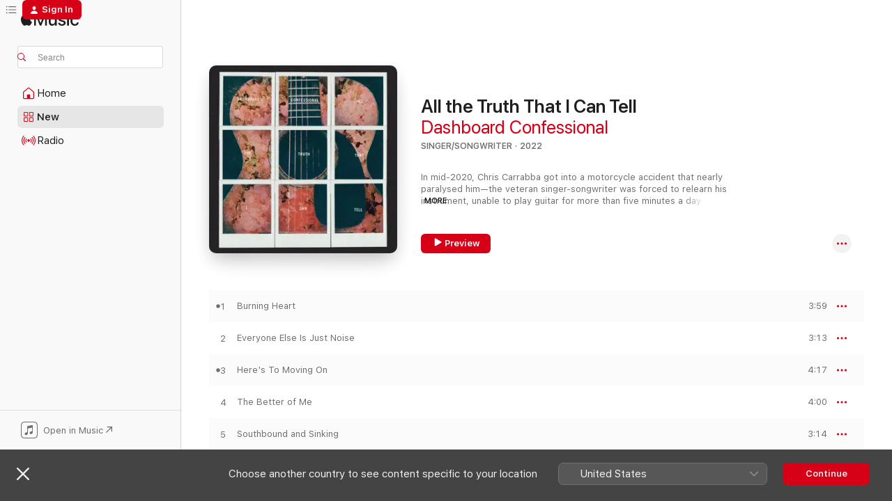

--- FILE ---
content_type: text/html
request_url: https://music.apple.com/gb/album/all-the-truth-that-i-can-tell/1580384081
body_size: 26335
content:
<!DOCTYPE html>
<html dir="ltr" lang="en-GB">
    <head>
        <!-- prettier-ignore -->
        <meta charset="utf-8">
        <!-- prettier-ignore -->
        <meta http-equiv="X-UA-Compatible" content="IE=edge">
        <!-- prettier-ignore -->
        <meta
            name="viewport"
            content="width=device-width,initial-scale=1,interactive-widget=resizes-content"
        >
        <!-- prettier-ignore -->
        <meta name="applicable-device" content="pc,mobile">
        <!-- prettier-ignore -->
        <meta name="referrer" content="strict-origin">
        <!-- prettier-ignore -->
        <link
            rel="apple-touch-icon"
            sizes="180x180"
            href="/assets/favicon/favicon-180.png"
        >
        <!-- prettier-ignore -->
        <link
            rel="icon"
            type="image/png"
            sizes="32x32"
            href="/assets/favicon/favicon-32.png"
        >
        <!-- prettier-ignore -->
        <link
            rel="icon"
            type="image/png"
            sizes="16x16"
            href="/assets/favicon/favicon-16.png"
        >
        <!-- prettier-ignore -->
        <link
            rel="mask-icon"
            href="/assets/favicon/favicon.svg"
            color="#fa233b"
        >
        <!-- prettier-ignore -->
        <link rel="manifest" href="/manifest.json">

        <title>‎All the Truth That I Can Tell - Album by Dashboard Confessional - Apple Music</title><!-- HEAD_svelte-1cypuwr_START --><link rel="preconnect" href="//www.apple.com/wss/fonts" crossorigin="anonymous"><link rel="stylesheet" href="//www.apple.com/wss/fonts?families=SF+Pro,v4%7CSF+Pro+Icons,v1&amp;display=swap" type="text/css" referrerpolicy="strict-origin-when-cross-origin"><!-- HEAD_svelte-1cypuwr_END --><!-- HEAD_svelte-eg3hvx_START -->    <meta name="description" content="Listen to All the Truth That I Can Tell by Dashboard Confessional on Apple Music.  2022.  11 Songs. Duration: 41 minutes."> <meta name="keywords" content="listen, All the Truth That I Can Tell, Dashboard Confessional, music, singles, songs, Singer/Songwriter, streaming music, apple music"> <link rel="canonical" href="https://music.apple.com/gb/album/all-the-truth-that-i-can-tell/1580384081">   <link rel="alternate" type="application/json+oembed" href="https://music.apple.com/api/oembed?url=https%3A%2F%2Fmusic.apple.com%2Fgb%2Falbum%2Fall-the-truth-that-i-can-tell%2F1580384081" title="All the Truth That I Can Tell by Dashboard Confessional on Apple Music">  <meta name="al:ios:app_store_id" content="1108187390"> <meta name="al:ios:app_name" content="Apple Music"> <meta name="apple:content_id" content="1580384081"> <meta name="apple:title" content="All the Truth That I Can Tell"> <meta name="apple:description" content="Listen to All the Truth That I Can Tell by Dashboard Confessional on Apple Music.  2022.  11 Songs. Duration: 41 minutes.">   <meta property="og:title" content="All the Truth That I Can Tell by Dashboard Confessional on Apple Music"> <meta property="og:description" content="Album · 2022 · 11 Songs"> <meta property="og:site_name" content="Apple Music - Web Player"> <meta property="og:url" content="https://music.apple.com/gb/album/all-the-truth-that-i-can-tell/1580384081"> <meta property="og:image" content="https://is1-ssl.mzstatic.com/image/thumb/Music115/v4/55/96/e9/5596e9ff-e3b2-241b-f7ed-d20ba0ffc588/5056167165941_1.jpg/1200x630bf-60.jpg"> <meta property="og:image:secure_url" content="https://is1-ssl.mzstatic.com/image/thumb/Music115/v4/55/96/e9/5596e9ff-e3b2-241b-f7ed-d20ba0ffc588/5056167165941_1.jpg/1200x630bf-60.jpg"> <meta property="og:image:alt" content="All the Truth That I Can Tell by Dashboard Confessional on Apple Music"> <meta property="og:image:width" content="1200"> <meta property="og:image:height" content="630"> <meta property="og:image:type" content="image/jpg"> <meta property="og:type" content="music.album"> <meta property="og:locale" content="en_GB">  <meta property="music:song_count" content="11"> <meta property="music:song" content="https://music.apple.com/gb/song/burning-heart/1580384084"> <meta property="music:song:preview_url:secure_url" content="https://music.apple.com/gb/song/burning-heart/1580384084"> <meta property="music:song:disc" content="1"> <meta property="music:song:duration" content="PT3M59S"> <meta property="music:song:track" content="1">  <meta property="music:song" content="https://music.apple.com/gb/song/everyone-else-is-just-noise/1580384085"> <meta property="music:song:preview_url:secure_url" content="https://music.apple.com/gb/song/everyone-else-is-just-noise/1580384085"> <meta property="music:song:disc" content="1"> <meta property="music:song:duration" content="PT3M13S"> <meta property="music:song:track" content="2">  <meta property="music:song" content="https://music.apple.com/gb/song/heres-to-moving-on/1580384086"> <meta property="music:song:preview_url:secure_url" content="https://music.apple.com/gb/song/heres-to-moving-on/1580384086"> <meta property="music:song:disc" content="1"> <meta property="music:song:duration" content="PT4M17S"> <meta property="music:song:track" content="3">  <meta property="music:song" content="https://music.apple.com/gb/song/the-better-of-me/1580384087"> <meta property="music:song:preview_url:secure_url" content="https://music.apple.com/gb/song/the-better-of-me/1580384087"> <meta property="music:song:disc" content="1"> <meta property="music:song:duration" content="PT4M"> <meta property="music:song:track" content="4">  <meta property="music:song" content="https://music.apple.com/gb/song/southbound-and-sinking/1580384088"> <meta property="music:song:preview_url:secure_url" content="https://music.apple.com/gb/song/southbound-and-sinking/1580384088"> <meta property="music:song:disc" content="1"> <meta property="music:song:duration" content="PT3M14S"> <meta property="music:song:track" content="5">  <meta property="music:song" content="https://music.apple.com/gb/song/sleep-in/1580384090"> <meta property="music:song:preview_url:secure_url" content="https://music.apple.com/gb/song/sleep-in/1580384090"> <meta property="music:song:disc" content="1"> <meta property="music:song:duration" content="PT2M32S"> <meta property="music:song:track" content="6">  <meta property="music:song" content="https://music.apple.com/gb/song/me-and-mine/1580384091"> <meta property="music:song:preview_url:secure_url" content="https://music.apple.com/gb/song/me-and-mine/1580384091"> <meta property="music:song:disc" content="1"> <meta property="music:song:duration" content="PT5M26S"> <meta property="music:song:track" content="7">  <meta property="music:song" content="https://music.apple.com/gb/song/sunshine-state/1580384095"> <meta property="music:song:preview_url:secure_url" content="https://music.apple.com/gb/song/sunshine-state/1580384095"> <meta property="music:song:disc" content="1"> <meta property="music:song:duration" content="PT3M"> <meta property="music:song:track" content="8">  <meta property="music:song" content="https://music.apple.com/gb/song/pain-free-in-three-chords/1580384096"> <meta property="music:song:preview_url:secure_url" content="https://music.apple.com/gb/song/pain-free-in-three-chords/1580384096"> <meta property="music:song:disc" content="1"> <meta property="music:song:duration" content="PT3M10S"> <meta property="music:song:track" content="9">  <meta property="music:song" content="https://music.apple.com/gb/song/young/1580384097"> <meta property="music:song:preview_url:secure_url" content="https://music.apple.com/gb/song/young/1580384097"> <meta property="music:song:disc" content="1"> <meta property="music:song:duration" content="PT3M25S"> <meta property="music:song:track" content="10">  <meta property="music:song" content="https://music.apple.com/gb/song/all-the-truth-that-i-can-tell/1580384099"> <meta property="music:song:preview_url:secure_url" content="https://music.apple.com/gb/song/all-the-truth-that-i-can-tell/1580384099"> <meta property="music:song:disc" content="1"> <meta property="music:song:duration" content="PT5M29S"> <meta property="music:song:track" content="11">   <meta property="music:musician" content="https://music.apple.com/gb/artist/dashboard-confessional/1798548"> <meta property="music:release_date" content="2022-02-25T00:00:00.000Z">   <meta name="twitter:title" content="All the Truth That I Can Tell by Dashboard Confessional on Apple Music"> <meta name="twitter:description" content="Album · 2022 · 11 Songs"> <meta name="twitter:site" content="@AppleMusic"> <meta name="twitter:image" content="https://is1-ssl.mzstatic.com/image/thumb/Music115/v4/55/96/e9/5596e9ff-e3b2-241b-f7ed-d20ba0ffc588/5056167165941_1.jpg/600x600bf-60.jpg"> <meta name="twitter:image:alt" content="All the Truth That I Can Tell by Dashboard Confessional on Apple Music"> <meta name="twitter:card" content="summary">       <!-- HTML_TAG_START -->
                <script id=schema:music-album type="application/ld+json">
                    {"@context":"http://schema.org","@type":"MusicAlbum","name":"All the Truth That I Can Tell","description":"Listen to All the Truth That I Can Tell by Dashboard Confessional on Apple Music.  2022.  11 Songs. Duration: 41 minutes.","citation":[{"@type":"MusicAlbum","image":"https://is1-ssl.mzstatic.com/image/thumb/Music116/v4/b5/9c/b5/b59cb5ff-d8d0-cc7f-feea-36734d1ee2d1/23CRGIM37675.rgb.jpg/1200x630bb.jpg","url":"https://music.apple.com/gb/album/152/1699507198","name":"152"},{"@type":"MusicAlbum","image":"https://is1-ssl.mzstatic.com/image/thumb/Music114/v4/92/ff/98/92ff987f-17da-5277-8572-26baef15a57d/mzi.ecxxawlf.jpg/1200x630bb.jpg","url":"https://music.apple.com/gb/album/people-and-things-deluxe-version/453824899","name":"People and Things (Deluxe Version)"},{"@type":"MusicAlbum","image":"https://is1-ssl.mzstatic.com/image/thumb/Music112/v4/f8/a4/57/f8a45719-19b1-9a6f-ae1b-170be3803fc2/859707551984_Cover.jpg/1200x630bb.jpg","url":"https://music.apple.com/gb/album/the-early-years/1637359459","name":"The Early Years"},{"@type":"MusicAlbum","image":"https://is1-ssl.mzstatic.com/image/thumb/Music125/v4/15/01/9c/15019c11-a4af-2209-c547-ee4b1fe86218/196292067910.jpg/1200x630bb.jpg","url":"https://music.apple.com/gb/album/our-bande-apart/1577428186","name":"Our Bande Apart"},{"@type":"MusicAlbum","image":"https://is1-ssl.mzstatic.com/image/thumb/Music221/v4/d1/82/e8/d182e88a-e916-70e3-84b3-44ed906ac5f0/196626885210.png/1200x630bb.jpg","url":"https://music.apple.com/gb/album/twenty/1798573722","name":"Twenty"},{"@type":"MusicAlbum","image":"https://is1-ssl.mzstatic.com/image/thumb/Music126/v4/01/fb/4f/01fb4ff7-b7f4-a22b-7eb9-56411a8ea08f/067003135757.png/1200x630bb.jpg","url":"https://music.apple.com/gb/album/tilt-at-the-wind-no-more/1668421394","name":"Tilt At The Wind No More"},{"@type":"MusicAlbum","image":"https://is1-ssl.mzstatic.com/image/thumb/Music211/v4/9f/be/8b/9fbe8bbe-6d4e-08af-8223-5f6d01d271e2/195497461165.png/1200x630bb.jpg","url":"https://music.apple.com/gb/album/conduit/1798572488","name":"Conduit"},{"@type":"MusicAlbum","image":"https://is1-ssl.mzstatic.com/image/thumb/Music221/v4/ff/38/d7/ff38d734-4c4b-5c83-a0eb-d1e7d93e9a76/8721253412083.png/1200x630bb.jpg","url":"https://music.apple.com/gb/album/the-holiday-ep/1784551024","name":"The Holiday - EP"},{"@type":"MusicAlbum","image":"https://is1-ssl.mzstatic.com/image/thumb/Music126/v4/0b/44/57/0b4457d2-b908-6eb6-0a17-a622d0913200/dj.rbgfyxfg.jpg/1200x630bb.jpg","url":"https://music.apple.com/gb/album/one-more-time/1707257664","name":"ONE MORE TIME..."},{"@type":"MusicAlbum","image":"https://is1-ssl.mzstatic.com/image/thumb/Music211/v4/4d/2e/6c/4d2e6cd2-7c76-edf8-29e4-e4110d7661d6/196292651768.png/1200x630bb.jpg","url":"https://music.apple.com/gb/album/hell-is-in-your-head/1799271395","name":"Hell Is in Your Head"}],"tracks":[{"@type":"MusicRecording","name":"Burning Heart","duration":"PT3M59S","url":"https://music.apple.com/gb/song/burning-heart/1580384084","offers":{"@type":"Offer","category":"free","price":0},"audio":{"@type":"AudioObject","potentialAction":{"@type":"ListenAction","expectsAcceptanceOf":{"@type":"Offer","category":"free"},"target":{"@type":"EntryPoint","actionPlatform":"https://music.apple.com/gb/song/burning-heart/1580384084"}},"name":"Burning Heart","contentUrl":"https://audio-ssl.itunes.apple.com/itunes-assets/AudioPreview115/v4/f6/be/7d/f6be7d22-c87a-705d-7ce9-a1a538d98767/mzaf_14590626360376277349.plus.aac.ep.m4a","duration":"PT3M59S","uploadDate":"2022-01-28","thumbnailUrl":"https://is1-ssl.mzstatic.com/image/thumb/Music115/v4/55/96/e9/5596e9ff-e3b2-241b-f7ed-d20ba0ffc588/5056167165941_1.jpg/1200x630bb.jpg"}},{"@type":"MusicRecording","name":"Everyone Else Is Just Noise","duration":"PT3M13S","url":"https://music.apple.com/gb/song/everyone-else-is-just-noise/1580384085","offers":{"@type":"Offer","category":"free","price":0},"audio":{"@type":"AudioObject","potentialAction":{"@type":"ListenAction","expectsAcceptanceOf":{"@type":"Offer","category":"free"},"target":{"@type":"EntryPoint","actionPlatform":"https://music.apple.com/gb/song/everyone-else-is-just-noise/1580384085"}},"name":"Everyone Else Is Just Noise","contentUrl":"https://audio-ssl.itunes.apple.com/itunes-assets/AudioPreview115/v4/bf/f9/37/bff93785-5b4b-401c-e84d-e4575d55bdee/mzaf_14121294469859841759.plus.aac.ep.m4a","duration":"PT3M13S","uploadDate":"2022-02-25","thumbnailUrl":"https://is1-ssl.mzstatic.com/image/thumb/Music115/v4/55/96/e9/5596e9ff-e3b2-241b-f7ed-d20ba0ffc588/5056167165941_1.jpg/1200x630bb.jpg"}},{"@type":"MusicRecording","name":"Here's To Moving On","duration":"PT4M17S","url":"https://music.apple.com/gb/song/heres-to-moving-on/1580384086","offers":{"@type":"Offer","category":"free","price":0},"audio":{"@type":"AudioObject","potentialAction":{"@type":"ListenAction","expectsAcceptanceOf":{"@type":"Offer","category":"free"},"target":{"@type":"EntryPoint","actionPlatform":"https://music.apple.com/gb/song/heres-to-moving-on/1580384086"}},"name":"Here's To Moving On","contentUrl":"https://audio-ssl.itunes.apple.com/itunes-assets/AudioPreview115/v4/c7/15/60/c715604b-2d35-566b-72d8-c39a4449fc16/mzaf_7742698734305164561.plus.aac.ep.m4a","duration":"PT4M17S","uploadDate":"2021-11-09","thumbnailUrl":"https://is1-ssl.mzstatic.com/image/thumb/Music115/v4/55/96/e9/5596e9ff-e3b2-241b-f7ed-d20ba0ffc588/5056167165941_1.jpg/1200x630bb.jpg"}},{"@type":"MusicRecording","name":"The Better of Me","duration":"PT4M","url":"https://music.apple.com/gb/song/the-better-of-me/1580384087","offers":{"@type":"Offer","category":"free","price":0},"audio":{"@type":"AudioObject","potentialAction":{"@type":"ListenAction","expectsAcceptanceOf":{"@type":"Offer","category":"free"},"target":{"@type":"EntryPoint","actionPlatform":"https://music.apple.com/gb/song/the-better-of-me/1580384087"}},"name":"The Better of Me","contentUrl":"https://audio-ssl.itunes.apple.com/itunes-assets/AudioPreview115/v4/56/ec/fa/56ecfa90-273c-d99e-d834-9b962155fb04/mzaf_3451715235314974760.plus.aac.ep.m4a","duration":"PT4M","uploadDate":"2022-02-25","thumbnailUrl":"https://is1-ssl.mzstatic.com/image/thumb/Music115/v4/55/96/e9/5596e9ff-e3b2-241b-f7ed-d20ba0ffc588/5056167165941_1.jpg/1200x630bb.jpg"}},{"@type":"MusicRecording","name":"Southbound and Sinking","duration":"PT3M14S","url":"https://music.apple.com/gb/song/southbound-and-sinking/1580384088","offers":{"@type":"Offer","category":"free","price":0},"audio":{"@type":"AudioObject","potentialAction":{"@type":"ListenAction","expectsAcceptanceOf":{"@type":"Offer","category":"free"},"target":{"@type":"EntryPoint","actionPlatform":"https://music.apple.com/gb/song/southbound-and-sinking/1580384088"}},"name":"Southbound and Sinking","contentUrl":"https://audio-ssl.itunes.apple.com/itunes-assets/AudioPreview115/v4/df/f3/87/dff3871d-baa2-c1ad-3b28-985a67f29293/mzaf_1384706885393799916.plus.aac.ep.m4a","duration":"PT3M14S","uploadDate":"2022-02-25","thumbnailUrl":"https://is1-ssl.mzstatic.com/image/thumb/Music115/v4/55/96/e9/5596e9ff-e3b2-241b-f7ed-d20ba0ffc588/5056167165941_1.jpg/1200x630bb.jpg"}},{"@type":"MusicRecording","name":"Sleep In","duration":"PT2M32S","url":"https://music.apple.com/gb/song/sleep-in/1580384090","offers":{"@type":"Offer","category":"free","price":0},"audio":{"@type":"AudioObject","potentialAction":{"@type":"ListenAction","expectsAcceptanceOf":{"@type":"Offer","category":"free"},"target":{"@type":"EntryPoint","actionPlatform":"https://music.apple.com/gb/song/sleep-in/1580384090"}},"name":"Sleep In","contentUrl":"https://audio-ssl.itunes.apple.com/itunes-assets/AudioPreview115/v4/14/a5/df/14a5dfcf-307c-182a-a1ff-6e741abc2826/mzaf_309054080652075781.plus.aac.ep.m4a","duration":"PT2M32S","uploadDate":"2022-02-25","thumbnailUrl":"https://is1-ssl.mzstatic.com/image/thumb/Music115/v4/55/96/e9/5596e9ff-e3b2-241b-f7ed-d20ba0ffc588/5056167165941_1.jpg/1200x630bb.jpg"}},{"@type":"MusicRecording","name":"Me and Mine","duration":"PT5M26S","url":"https://music.apple.com/gb/song/me-and-mine/1580384091","offers":{"@type":"Offer","category":"free","price":0},"audio":{"@type":"AudioObject","potentialAction":{"@type":"ListenAction","expectsAcceptanceOf":{"@type":"Offer","category":"free"},"target":{"@type":"EntryPoint","actionPlatform":"https://music.apple.com/gb/song/me-and-mine/1580384091"}},"name":"Me and Mine","contentUrl":"https://audio-ssl.itunes.apple.com/itunes-assets/AudioPreview115/v4/98/4d/5b/984d5b26-e250-37f3-11f0-3fb09ca7c86b/mzaf_4399441284074741450.plus.aac.ep.m4a","duration":"PT5M26S","uploadDate":"2022-02-25","thumbnailUrl":"https://is1-ssl.mzstatic.com/image/thumb/Music115/v4/55/96/e9/5596e9ff-e3b2-241b-f7ed-d20ba0ffc588/5056167165941_1.jpg/1200x630bb.jpg"}},{"@type":"MusicRecording","name":"Sunshine State","duration":"PT3M","url":"https://music.apple.com/gb/song/sunshine-state/1580384095","offers":{"@type":"Offer","category":"free","price":0},"audio":{"@type":"AudioObject","potentialAction":{"@type":"ListenAction","expectsAcceptanceOf":{"@type":"Offer","category":"free"},"target":{"@type":"EntryPoint","actionPlatform":"https://music.apple.com/gb/song/sunshine-state/1580384095"}},"name":"Sunshine State","contentUrl":"https://audio-ssl.itunes.apple.com/itunes-assets/AudioPreview115/v4/ec/b4/fb/ecb4fbab-5f43-9c08-a04f-bad263f7f673/mzaf_3639452510042824674.plus.aac.ep.m4a","duration":"PT3M","uploadDate":"2022-02-25","thumbnailUrl":"https://is1-ssl.mzstatic.com/image/thumb/Music115/v4/55/96/e9/5596e9ff-e3b2-241b-f7ed-d20ba0ffc588/5056167165941_1.jpg/1200x630bb.jpg"}},{"@type":"MusicRecording","name":"Pain Free In Three Chords","duration":"PT3M10S","url":"https://music.apple.com/gb/song/pain-free-in-three-chords/1580384096","offers":{"@type":"Offer","category":"free","price":0},"audio":{"@type":"AudioObject","potentialAction":{"@type":"ListenAction","expectsAcceptanceOf":{"@type":"Offer","category":"free"},"target":{"@type":"EntryPoint","actionPlatform":"https://music.apple.com/gb/song/pain-free-in-three-chords/1580384096"}},"name":"Pain Free In Three Chords","contentUrl":"https://audio-ssl.itunes.apple.com/itunes-assets/AudioPreview115/v4/e4/e2/85/e4e2855b-0fa9-94ad-3a3a-3e271182e8b6/mzaf_16719531130284668449.plus.aac.ep.m4a","duration":"PT3M10S","uploadDate":"2022-02-25","thumbnailUrl":"https://is1-ssl.mzstatic.com/image/thumb/Music115/v4/55/96/e9/5596e9ff-e3b2-241b-f7ed-d20ba0ffc588/5056167165941_1.jpg/1200x630bb.jpg"}},{"@type":"MusicRecording","name":"Young","duration":"PT3M25S","url":"https://music.apple.com/gb/song/young/1580384097","offers":{"@type":"Offer","category":"free","price":0},"audio":{"@type":"AudioObject","potentialAction":{"@type":"ListenAction","expectsAcceptanceOf":{"@type":"Offer","category":"free"},"target":{"@type":"EntryPoint","actionPlatform":"https://music.apple.com/gb/song/young/1580384097"}},"name":"Young","contentUrl":"https://audio-ssl.itunes.apple.com/itunes-assets/AudioPreview115/v4/68/bf/25/68bf2567-7e20-0c21-d87e-f185b6b58a8e/mzaf_13628823342154895768.plus.aac.ep.m4a","duration":"PT3M25S","uploadDate":"2022-02-25","thumbnailUrl":"https://is1-ssl.mzstatic.com/image/thumb/Music115/v4/55/96/e9/5596e9ff-e3b2-241b-f7ed-d20ba0ffc588/5056167165941_1.jpg/1200x630bb.jpg"}},{"@type":"MusicRecording","name":"All the Truth That I Can Tell","duration":"PT5M29S","url":"https://music.apple.com/gb/song/all-the-truth-that-i-can-tell/1580384099","offers":{"@type":"Offer","category":"free","price":0},"audio":{"@type":"AudioObject","potentialAction":{"@type":"ListenAction","expectsAcceptanceOf":{"@type":"Offer","category":"free"},"target":{"@type":"EntryPoint","actionPlatform":"https://music.apple.com/gb/song/all-the-truth-that-i-can-tell/1580384099"}},"name":"All the Truth That I Can Tell","contentUrl":"https://audio-ssl.itunes.apple.com/itunes-assets/AudioPreview115/v4/31/8e/7d/318e7dc2-41e9-cfb1-28d9-e29361c5d372/mzaf_9252627409585980807.plus.aac.ep.m4a","duration":"PT5M29S","uploadDate":"2022-02-25","thumbnailUrl":"https://is1-ssl.mzstatic.com/image/thumb/Music115/v4/55/96/e9/5596e9ff-e3b2-241b-f7ed-d20ba0ffc588/5056167165941_1.jpg/1200x630bb.jpg"}}],"workExample":[{"@type":"MusicAlbum","image":"https://is1-ssl.mzstatic.com/image/thumb/Music115/v4/08/85/65/08856592-6fdc-d69a-7d81-c1deec66c267/5056167113294_1.jpg/1200x630bb.jpg","url":"https://music.apple.com/gb/album/the-places-you-have-come-to-fear-the-most/1454007864","name":"The Places You Have Come to Fear the Most"},{"@type":"MusicAlbum","image":"https://is1-ssl.mzstatic.com/image/thumb/Music124/v4/47/2c/d1/472cd10f-c957-aa67-6a0e-93992e737e50/075679881700.jpg/1200x630bb.jpg","url":"https://music.apple.com/gb/album/crooked-shadows/1334380586","name":"Crooked Shadows"},{"@type":"MusicAlbum","image":"https://is1-ssl.mzstatic.com/image/thumb/Music128/v4/80/df/63/80df637d-90f8-e955-f33f-a082c74c1049/075679879684.jpg/1200x630bb.jpg","url":"https://music.apple.com/gb/album/belong-single/1322119856","name":"Belong - Single"},{"@type":"MusicAlbum","image":"https://is1-ssl.mzstatic.com/image/thumb/Music125/v4/b8/d8/1e/b8d81ec9-ab3b-ce1b-80d3-b0eba410da03/5056167118336_1.jpg/1200x630bb.jpg","url":"https://music.apple.com/gb/album/the-best-ones-of-the-best-ones/1480359574","name":"The Best Ones of the Best Ones"},{"@type":"MusicAlbum","image":"https://is1-ssl.mzstatic.com/image/thumb/Music124/v4/b1/6f/9e/b16f9e72-1e36-4b1a-603d-039294c02b9e/5056167113287_1.jpg/1200x630bb.jpg","url":"https://music.apple.com/gb/album/the-swiss-army-romance/1454002273","name":"The Swiss Army Romance"},{"@type":"MusicAlbum","image":"https://is1-ssl.mzstatic.com/image/thumb/Music113/v4/16/d5/4e/16d54e32-2e6a-17e5-5399-8d5761cc7606/5056167114666_1.jpg/1200x630bb.jpg","url":"https://music.apple.com/gb/album/mtv-unplugged/1461463460","name":"MTV Unplugged"},{"@type":"MusicAlbum","image":"https://is1-ssl.mzstatic.com/image/thumb/Music127/v4/74/3b/16/743b16f8-8b7e-7708-9fb2-52c46ebe6457/075679891396.jpg/1200x630bb.jpg","url":"https://music.apple.com/gb/album/hopes-up-feat-dashboard-confessional-single/1254520313","name":"Hopes Up (feat. Dashboard Confessional) - Single"},{"@type":"MusicAlbum","image":"https://is1-ssl.mzstatic.com/image/thumb/Music113/v4/ff/8a/d2/ff8ad2fc-c0e9-e4ba-c924-bfae29385a63/5056167114154_1.jpg/1200x630bb.jpg","url":"https://music.apple.com/gb/album/so-impossible-ep/1458487140","name":"So Impossible - EP"},{"@type":"MusicAlbum","image":"https://is1-ssl.mzstatic.com/image/thumb/Music221/v4/c0/4b/01/c04b0132-0f23-2a9a-88f4-c22d996470e9/067003846363.png/1200x630bb.jpg","url":"https://music.apple.com/gb/album/watch-the-fire-single/1767673630","name":"Watch The Fire - Single"},{"@type":"MusicAlbum","image":"https://is1-ssl.mzstatic.com/image/thumb/Music113/v4/ee/55/b3/ee55b3ba-e474-9e7b-1cdb-064455d98640/5056167115960_1.jpg/1200x630bb.jpg","url":"https://music.apple.com/gb/album/dusk-and-summer-now-is-then-is-now/1468093158","name":"Dusk and Summer (Now Is Then Is Now)"},{"@type":"MusicAlbum","image":"https://is1-ssl.mzstatic.com/image/thumb/Music113/v4/11/8b/82/118b8266-8538-ebc2-5b83-7e6955e71bc1/5056167115892_1.jpg/1200x630bb.jpg","url":"https://music.apple.com/gb/album/a-mark-a-mission-a-brand-a-scar-now-is-then-is-now/1467168097","name":"A Mark, A Mission, A Brand, A Scar (Now Is Then Is Now)"},{"@type":"MusicAlbum","image":"https://is1-ssl.mzstatic.com/image/thumb/Music113/v4/b9/45/7b/b9457b86-5832-eeb1-cfc9-0fafa600aa58/5056167113713_1.jpg/1200x630bb.jpg","url":"https://music.apple.com/gb/album/the-shade-of-poison-trees/1456596867","name":"The Shade of Poison Trees"},{"@type":"MusicAlbum","image":"https://is1-ssl.mzstatic.com/image/thumb/Music113/v4/49/9a/2d/499a2dee-8aa6-c86a-6f25-0a3046997e1f/5056167116028_1.jpg/1200x630bb.jpg","url":"https://music.apple.com/gb/album/alter-the-ending-now-is-then-is-now/1468091933","name":"Alter the Ending (Now Is Then Is Now)"},{"@type":"MusicAlbum","image":"https://is1-ssl.mzstatic.com/image/thumb/Music128/v4/49/3f/0e/493f0ecc-e90f-8e8b-9027-c966749bcaa6/075679866295.jpg/1200x630bb.jpg","url":"https://music.apple.com/gb/album/kindayeahsorta-single/1419609327","name":"KindaYeahSorta - Single"},{"@type":"MusicAlbum","image":"https://is1-ssl.mzstatic.com/image/thumb/Music118/v4/31/ae/6a/31ae6a8e-355a-567e-743c-f2f623360c08/075679876973.jpg/1200x630bb.jpg","url":"https://music.apple.com/gb/album/we-fight-acoustic-single/1351974668","name":"We Fight (Acoustic) - Single"},{"@type":"MusicRecording","name":"Burning Heart","duration":"PT3M59S","url":"https://music.apple.com/gb/song/burning-heart/1580384084","offers":{"@type":"Offer","category":"free","price":0},"audio":{"@type":"AudioObject","potentialAction":{"@type":"ListenAction","expectsAcceptanceOf":{"@type":"Offer","category":"free"},"target":{"@type":"EntryPoint","actionPlatform":"https://music.apple.com/gb/song/burning-heart/1580384084"}},"name":"Burning Heart","contentUrl":"https://audio-ssl.itunes.apple.com/itunes-assets/AudioPreview115/v4/f6/be/7d/f6be7d22-c87a-705d-7ce9-a1a538d98767/mzaf_14590626360376277349.plus.aac.ep.m4a","duration":"PT3M59S","uploadDate":"2022-01-28","thumbnailUrl":"https://is1-ssl.mzstatic.com/image/thumb/Music115/v4/55/96/e9/5596e9ff-e3b2-241b-f7ed-d20ba0ffc588/5056167165941_1.jpg/1200x630bb.jpg"}},{"@type":"MusicRecording","name":"Everyone Else Is Just Noise","duration":"PT3M13S","url":"https://music.apple.com/gb/song/everyone-else-is-just-noise/1580384085","offers":{"@type":"Offer","category":"free","price":0},"audio":{"@type":"AudioObject","potentialAction":{"@type":"ListenAction","expectsAcceptanceOf":{"@type":"Offer","category":"free"},"target":{"@type":"EntryPoint","actionPlatform":"https://music.apple.com/gb/song/everyone-else-is-just-noise/1580384085"}},"name":"Everyone Else Is Just Noise","contentUrl":"https://audio-ssl.itunes.apple.com/itunes-assets/AudioPreview115/v4/bf/f9/37/bff93785-5b4b-401c-e84d-e4575d55bdee/mzaf_14121294469859841759.plus.aac.ep.m4a","duration":"PT3M13S","uploadDate":"2022-02-25","thumbnailUrl":"https://is1-ssl.mzstatic.com/image/thumb/Music115/v4/55/96/e9/5596e9ff-e3b2-241b-f7ed-d20ba0ffc588/5056167165941_1.jpg/1200x630bb.jpg"}},{"@type":"MusicRecording","name":"Here's To Moving On","duration":"PT4M17S","url":"https://music.apple.com/gb/song/heres-to-moving-on/1580384086","offers":{"@type":"Offer","category":"free","price":0},"audio":{"@type":"AudioObject","potentialAction":{"@type":"ListenAction","expectsAcceptanceOf":{"@type":"Offer","category":"free"},"target":{"@type":"EntryPoint","actionPlatform":"https://music.apple.com/gb/song/heres-to-moving-on/1580384086"}},"name":"Here's To Moving On","contentUrl":"https://audio-ssl.itunes.apple.com/itunes-assets/AudioPreview115/v4/c7/15/60/c715604b-2d35-566b-72d8-c39a4449fc16/mzaf_7742698734305164561.plus.aac.ep.m4a","duration":"PT4M17S","uploadDate":"2021-11-09","thumbnailUrl":"https://is1-ssl.mzstatic.com/image/thumb/Music115/v4/55/96/e9/5596e9ff-e3b2-241b-f7ed-d20ba0ffc588/5056167165941_1.jpg/1200x630bb.jpg"}},{"@type":"MusicRecording","name":"The Better of Me","duration":"PT4M","url":"https://music.apple.com/gb/song/the-better-of-me/1580384087","offers":{"@type":"Offer","category":"free","price":0},"audio":{"@type":"AudioObject","potentialAction":{"@type":"ListenAction","expectsAcceptanceOf":{"@type":"Offer","category":"free"},"target":{"@type":"EntryPoint","actionPlatform":"https://music.apple.com/gb/song/the-better-of-me/1580384087"}},"name":"The Better of Me","contentUrl":"https://audio-ssl.itunes.apple.com/itunes-assets/AudioPreview115/v4/56/ec/fa/56ecfa90-273c-d99e-d834-9b962155fb04/mzaf_3451715235314974760.plus.aac.ep.m4a","duration":"PT4M","uploadDate":"2022-02-25","thumbnailUrl":"https://is1-ssl.mzstatic.com/image/thumb/Music115/v4/55/96/e9/5596e9ff-e3b2-241b-f7ed-d20ba0ffc588/5056167165941_1.jpg/1200x630bb.jpg"}},{"@type":"MusicRecording","name":"Southbound and Sinking","duration":"PT3M14S","url":"https://music.apple.com/gb/song/southbound-and-sinking/1580384088","offers":{"@type":"Offer","category":"free","price":0},"audio":{"@type":"AudioObject","potentialAction":{"@type":"ListenAction","expectsAcceptanceOf":{"@type":"Offer","category":"free"},"target":{"@type":"EntryPoint","actionPlatform":"https://music.apple.com/gb/song/southbound-and-sinking/1580384088"}},"name":"Southbound and Sinking","contentUrl":"https://audio-ssl.itunes.apple.com/itunes-assets/AudioPreview115/v4/df/f3/87/dff3871d-baa2-c1ad-3b28-985a67f29293/mzaf_1384706885393799916.plus.aac.ep.m4a","duration":"PT3M14S","uploadDate":"2022-02-25","thumbnailUrl":"https://is1-ssl.mzstatic.com/image/thumb/Music115/v4/55/96/e9/5596e9ff-e3b2-241b-f7ed-d20ba0ffc588/5056167165941_1.jpg/1200x630bb.jpg"}},{"@type":"MusicRecording","name":"Sleep In","duration":"PT2M32S","url":"https://music.apple.com/gb/song/sleep-in/1580384090","offers":{"@type":"Offer","category":"free","price":0},"audio":{"@type":"AudioObject","potentialAction":{"@type":"ListenAction","expectsAcceptanceOf":{"@type":"Offer","category":"free"},"target":{"@type":"EntryPoint","actionPlatform":"https://music.apple.com/gb/song/sleep-in/1580384090"}},"name":"Sleep In","contentUrl":"https://audio-ssl.itunes.apple.com/itunes-assets/AudioPreview115/v4/14/a5/df/14a5dfcf-307c-182a-a1ff-6e741abc2826/mzaf_309054080652075781.plus.aac.ep.m4a","duration":"PT2M32S","uploadDate":"2022-02-25","thumbnailUrl":"https://is1-ssl.mzstatic.com/image/thumb/Music115/v4/55/96/e9/5596e9ff-e3b2-241b-f7ed-d20ba0ffc588/5056167165941_1.jpg/1200x630bb.jpg"}},{"@type":"MusicRecording","name":"Me and Mine","duration":"PT5M26S","url":"https://music.apple.com/gb/song/me-and-mine/1580384091","offers":{"@type":"Offer","category":"free","price":0},"audio":{"@type":"AudioObject","potentialAction":{"@type":"ListenAction","expectsAcceptanceOf":{"@type":"Offer","category":"free"},"target":{"@type":"EntryPoint","actionPlatform":"https://music.apple.com/gb/song/me-and-mine/1580384091"}},"name":"Me and Mine","contentUrl":"https://audio-ssl.itunes.apple.com/itunes-assets/AudioPreview115/v4/98/4d/5b/984d5b26-e250-37f3-11f0-3fb09ca7c86b/mzaf_4399441284074741450.plus.aac.ep.m4a","duration":"PT5M26S","uploadDate":"2022-02-25","thumbnailUrl":"https://is1-ssl.mzstatic.com/image/thumb/Music115/v4/55/96/e9/5596e9ff-e3b2-241b-f7ed-d20ba0ffc588/5056167165941_1.jpg/1200x630bb.jpg"}},{"@type":"MusicRecording","name":"Sunshine State","duration":"PT3M","url":"https://music.apple.com/gb/song/sunshine-state/1580384095","offers":{"@type":"Offer","category":"free","price":0},"audio":{"@type":"AudioObject","potentialAction":{"@type":"ListenAction","expectsAcceptanceOf":{"@type":"Offer","category":"free"},"target":{"@type":"EntryPoint","actionPlatform":"https://music.apple.com/gb/song/sunshine-state/1580384095"}},"name":"Sunshine State","contentUrl":"https://audio-ssl.itunes.apple.com/itunes-assets/AudioPreview115/v4/ec/b4/fb/ecb4fbab-5f43-9c08-a04f-bad263f7f673/mzaf_3639452510042824674.plus.aac.ep.m4a","duration":"PT3M","uploadDate":"2022-02-25","thumbnailUrl":"https://is1-ssl.mzstatic.com/image/thumb/Music115/v4/55/96/e9/5596e9ff-e3b2-241b-f7ed-d20ba0ffc588/5056167165941_1.jpg/1200x630bb.jpg"}},{"@type":"MusicRecording","name":"Pain Free In Three Chords","duration":"PT3M10S","url":"https://music.apple.com/gb/song/pain-free-in-three-chords/1580384096","offers":{"@type":"Offer","category":"free","price":0},"audio":{"@type":"AudioObject","potentialAction":{"@type":"ListenAction","expectsAcceptanceOf":{"@type":"Offer","category":"free"},"target":{"@type":"EntryPoint","actionPlatform":"https://music.apple.com/gb/song/pain-free-in-three-chords/1580384096"}},"name":"Pain Free In Three Chords","contentUrl":"https://audio-ssl.itunes.apple.com/itunes-assets/AudioPreview115/v4/e4/e2/85/e4e2855b-0fa9-94ad-3a3a-3e271182e8b6/mzaf_16719531130284668449.plus.aac.ep.m4a","duration":"PT3M10S","uploadDate":"2022-02-25","thumbnailUrl":"https://is1-ssl.mzstatic.com/image/thumb/Music115/v4/55/96/e9/5596e9ff-e3b2-241b-f7ed-d20ba0ffc588/5056167165941_1.jpg/1200x630bb.jpg"}},{"@type":"MusicRecording","name":"Young","duration":"PT3M25S","url":"https://music.apple.com/gb/song/young/1580384097","offers":{"@type":"Offer","category":"free","price":0},"audio":{"@type":"AudioObject","potentialAction":{"@type":"ListenAction","expectsAcceptanceOf":{"@type":"Offer","category":"free"},"target":{"@type":"EntryPoint","actionPlatform":"https://music.apple.com/gb/song/young/1580384097"}},"name":"Young","contentUrl":"https://audio-ssl.itunes.apple.com/itunes-assets/AudioPreview115/v4/68/bf/25/68bf2567-7e20-0c21-d87e-f185b6b58a8e/mzaf_13628823342154895768.plus.aac.ep.m4a","duration":"PT3M25S","uploadDate":"2022-02-25","thumbnailUrl":"https://is1-ssl.mzstatic.com/image/thumb/Music115/v4/55/96/e9/5596e9ff-e3b2-241b-f7ed-d20ba0ffc588/5056167165941_1.jpg/1200x630bb.jpg"}},{"@type":"MusicRecording","name":"All the Truth That I Can Tell","duration":"PT5M29S","url":"https://music.apple.com/gb/song/all-the-truth-that-i-can-tell/1580384099","offers":{"@type":"Offer","category":"free","price":0},"audio":{"@type":"AudioObject","potentialAction":{"@type":"ListenAction","expectsAcceptanceOf":{"@type":"Offer","category":"free"},"target":{"@type":"EntryPoint","actionPlatform":"https://music.apple.com/gb/song/all-the-truth-that-i-can-tell/1580384099"}},"name":"All the Truth That I Can Tell","contentUrl":"https://audio-ssl.itunes.apple.com/itunes-assets/AudioPreview115/v4/31/8e/7d/318e7dc2-41e9-cfb1-28d9-e29361c5d372/mzaf_9252627409585980807.plus.aac.ep.m4a","duration":"PT5M29S","uploadDate":"2022-02-25","thumbnailUrl":"https://is1-ssl.mzstatic.com/image/thumb/Music115/v4/55/96/e9/5596e9ff-e3b2-241b-f7ed-d20ba0ffc588/5056167165941_1.jpg/1200x630bb.jpg"}}],"url":"https://music.apple.com/gb/album/all-the-truth-that-i-can-tell/1580384081","image":"https://is1-ssl.mzstatic.com/image/thumb/Music115/v4/55/96/e9/5596e9ff-e3b2-241b-f7ed-d20ba0ffc588/5056167165941_1.jpg/1200x630bb.jpg","potentialAction":{"@type":"ListenAction","expectsAcceptanceOf":{"@type":"Offer","category":"free"},"target":{"@type":"EntryPoint","actionPlatform":"https://music.apple.com/gb/album/all-the-truth-that-i-can-tell/1580384081"}},"genre":["Singer/Songwriter","Music"],"datePublished":"2022-02-25","byArtist":[{"@type":"MusicGroup","url":"https://music.apple.com/gb/artist/dashboard-confessional/1798548","name":"Dashboard Confessional"}]}
                </script>
                <!-- HTML_TAG_END -->    <!-- HEAD_svelte-eg3hvx_END -->
      <script type="module" crossorigin src="/assets/index~8a6f659a1b.js"></script>
      <link rel="stylesheet" href="/assets/index~99bed3cf08.css">
      <script type="module">import.meta.url;import("_").catch(()=>1);async function* g(){};window.__vite_is_modern_browser=true;</script>
      <script type="module">!function(){if(window.__vite_is_modern_browser)return;console.warn("vite: loading legacy chunks, syntax error above and the same error below should be ignored");var e=document.getElementById("vite-legacy-polyfill"),n=document.createElement("script");n.src=e.src,n.onload=function(){System.import(document.getElementById('vite-legacy-entry').getAttribute('data-src'))},document.body.appendChild(n)}();</script>
    </head>
    <body>
        <script src="/assets/focus-visible/focus-visible.min.js"></script>
        
        <script
            async
            src="/includes/js-cdn/musickit/v3/amp/musickit.js"
        ></script>
        <script
            type="module"
            async
            src="/includes/js-cdn/musickit/v3/components/musickit-components/musickit-components.esm.js"
        ></script>
        <script
            nomodule
            async
            src="/includes/js-cdn/musickit/v3/components/musickit-components/musickit-components.js"
        ></script>
        <svg style="display: none" xmlns="http://www.w3.org/2000/svg">
            <symbol id="play-circle-fill" viewBox="0 0 60 60">
                <path
                    class="icon-circle-fill__circle"
                    fill="var(--iconCircleFillBG, transparent)"
                    d="M30 60c16.411 0 30-13.617 30-30C60 13.588 46.382 0 29.971 0 13.588 0 .001 13.588.001 30c0 16.383 13.617 30 30 30Z"
                />
                <path
                    fill="var(--iconFillArrow, var(--keyColor, black))"
                    d="M24.411 41.853c-1.41.853-3.028.177-3.028-1.294V19.47c0-1.44 1.735-2.058 3.028-1.294l17.265 10.235a1.89 1.89 0 0 1 0 3.265L24.411 41.853Z"
                />
            </symbol>
        </svg>
        <div class="body-container">
              <div class="app-container svelte-t3vj1e" data-testid="app-container">   <div class="header svelte-rjjbqs" data-testid="header"><nav data-testid="navigation" class="navigation svelte-13li0vp"><div class="navigation__header svelte-13li0vp"><div data-testid="logo" class="logo svelte-1o7dz8w"> <a aria-label="Apple Music" role="img" href="https://music.apple.com/gb/home" class="svelte-1o7dz8w"><svg height="20" viewBox="0 0 83 20" width="83" xmlns="http://www.w3.org/2000/svg" class="logo" aria-hidden="true"><path d="M34.752 19.746V6.243h-.088l-5.433 13.503h-2.074L21.711 6.243h-.087v13.503h-2.548V1.399h3.235l5.833 14.621h.1l5.82-14.62h3.248v18.347h-2.56zm16.649 0h-2.586v-2.263h-.062c-.725 1.602-2.061 2.504-4.072 2.504-2.86 0-4.61-1.894-4.61-4.958V6.37h2.698v8.125c0 2.034.95 3.127 2.81 3.127 1.95 0 3.124-1.373 3.124-3.458V6.37H51.4v13.376zm7.394-13.618c3.06 0 5.046 1.73 5.134 4.196h-2.536c-.15-1.296-1.087-2.11-2.598-2.11-1.462 0-2.436.724-2.436 1.793 0 .839.6 1.41 2.023 1.741l2.136.496c2.686.636 3.71 1.704 3.71 3.636 0 2.442-2.236 4.12-5.333 4.12-3.285 0-5.26-1.64-5.509-4.183h2.673c.25 1.398 1.187 2.085 2.836 2.085 1.623 0 2.623-.687 2.623-1.78 0-.865-.487-1.373-1.924-1.704l-2.136-.508c-2.498-.585-3.735-1.806-3.735-3.75 0-2.391 2.049-4.032 5.072-4.032zM66.1 2.836c0-.878.7-1.577 1.561-1.577.862 0 1.55.7 1.55 1.577 0 .864-.688 1.576-1.55 1.576a1.573 1.573 0 0 1-1.56-1.576zm.212 3.534h2.698v13.376h-2.698zm14.089 4.603c-.275-1.424-1.324-2.556-3.085-2.556-2.086 0-3.46 1.767-3.46 4.64 0 2.938 1.386 4.642 3.485 4.642 1.66 0 2.748-.928 3.06-2.48H83C82.713 18.067 80.477 20 77.317 20c-3.76 0-6.208-2.62-6.208-6.942 0-4.247 2.448-6.93 6.183-6.93 3.385 0 5.446 2.213 5.683 4.845h-2.573zM10.824 3.189c-.698.834-1.805 1.496-2.913 1.398-.145-1.128.41-2.33 1.036-3.065C9.644.662 10.848.05 11.835 0c.121 1.178-.336 2.33-1.01 3.19zm.999 1.619c.624.049 2.425.244 3.578 1.98-.096.074-2.137 1.272-2.113 3.79.024 3.01 2.593 4.012 2.617 4.037-.024.074-.407 1.419-1.344 2.812-.817 1.224-1.657 2.422-3.002 2.447-1.297.024-1.73-.783-3.218-.783-1.489 0-1.97.758-3.194.807-1.297.048-2.28-1.297-3.097-2.52C.368 14.908-.904 10.408.825 7.375c.84-1.516 2.377-2.47 4.034-2.495 1.273-.023 2.45.857 3.218.857.769 0 2.137-1.027 3.746-.93z"></path></svg></a>   </div> <div class="search-input-wrapper svelte-nrtdem" data-testid="search-input"><div data-testid="amp-search-input" aria-controls="search-suggestions" aria-expanded="false" aria-haspopup="listbox" aria-owns="search-suggestions" class="search-input-container svelte-rg26q6" tabindex="-1" role=""><div class="flex-container svelte-rg26q6"><form id="search-input-form" class="svelte-rg26q6"><svg height="16" width="16" viewBox="0 0 16 16" class="search-svg" aria-hidden="true"><path d="M11.87 10.835c.018.015.035.03.051.047l3.864 3.863a.735.735 0 1 1-1.04 1.04l-3.863-3.864a.744.744 0 0 1-.047-.051 6.667 6.667 0 1 1 1.035-1.035zM6.667 12a5.333 5.333 0 1 0 0-10.667 5.333 5.333 0 0 0 0 10.667z"></path></svg> <input aria-autocomplete="list" aria-multiline="false" aria-controls="search-suggestions" aria-label="Search" placeholder="Search" spellcheck="false" autocomplete="off" autocorrect="off" autocapitalize="off" type="text" inputmode="search" class="search-input__text-field svelte-rg26q6" data-testid="search-input__text-field"></form> </div> <div data-testid="search-scope-bar"></div>   </div> </div></div> <div data-testid="navigation-content" class="navigation__content svelte-13li0vp" id="navigation" aria-hidden="false"><div class="navigation__scrollable-container svelte-13li0vp"><div data-testid="navigation-items-primary" class="navigation-items navigation-items--primary svelte-ng61m8"> <ul class="navigation-items__list svelte-ng61m8">  <li class="navigation-item navigation-item__home svelte-1a5yt87" aria-selected="false" data-testid="navigation-item"> <a href="https://music.apple.com/gb/home" class="navigation-item__link svelte-1a5yt87" role="button" data-testid="home" aria-pressed="false"><div class="navigation-item__content svelte-zhx7t9"> <span class="navigation-item__icon svelte-zhx7t9"> <svg width="24" height="24" viewBox="0 0 24 24" xmlns="http://www.w3.org/2000/svg" aria-hidden="true"><path d="M5.93 20.16a1.94 1.94 0 0 1-1.43-.502c-.334-.335-.502-.794-.502-1.393v-7.142c0-.362.062-.688.177-.953.123-.264.326-.529.6-.75l6.145-5.157c.176-.141.344-.247.52-.318.176-.07.362-.105.564-.105.194 0 .388.035.565.105.176.07.352.177.52.318l6.146 5.158c.273.23.467.476.59.75.124.264.177.59.177.96v7.134c0 .59-.159 1.058-.503 1.393-.335.335-.811.503-1.428.503H5.929Zm12.14-1.172c.221 0 .406-.07.547-.212a.688.688 0 0 0 .22-.511v-7.142c0-.177-.026-.344-.087-.459a.97.97 0 0 0-.265-.353l-6.154-5.149a.756.756 0 0 0-.177-.115.37.37 0 0 0-.15-.035.37.37 0 0 0-.158.035l-.177.115-6.145 5.15a.982.982 0 0 0-.274.352 1.13 1.13 0 0 0-.088.468v7.133c0 .203.08.379.23.511a.744.744 0 0 0 .546.212h12.133Zm-8.323-4.7c0-.176.062-.326.177-.432a.6.6 0 0 1 .423-.159h3.315c.176 0 .326.053.432.16s.159.255.159.431v4.973H9.756v-4.973Z"></path></svg> </span> <span class="navigation-item__label svelte-zhx7t9"> Home </span> </div></a>  </li>  <li class="navigation-item navigation-item__new svelte-1a5yt87" aria-selected="false" data-testid="navigation-item"> <a href="https://music.apple.com/gb/new" class="navigation-item__link svelte-1a5yt87" role="button" data-testid="new" aria-pressed="false"><div class="navigation-item__content svelte-zhx7t9"> <span class="navigation-item__icon svelte-zhx7t9"> <svg height="24" viewBox="0 0 24 24" width="24" aria-hidden="true"><path d="M9.92 11.354c.966 0 1.453-.487 1.453-1.49v-3.4c0-1.004-.487-1.483-1.453-1.483H6.452C5.487 4.981 5 5.46 5 6.464v3.4c0 1.003.487 1.49 1.452 1.49zm7.628 0c.965 0 1.452-.487 1.452-1.49v-3.4c0-1.004-.487-1.483-1.452-1.483h-3.46c-.974 0-1.46.479-1.46 1.483v3.4c0 1.003.486 1.49 1.46 1.49zm-7.65-1.073h-3.43c-.266 0-.396-.137-.396-.418v-3.4c0-.273.13-.41.396-.41h3.43c.265 0 .402.137.402.41v3.4c0 .281-.137.418-.403.418zm7.634 0h-3.43c-.273 0-.402-.137-.402-.418v-3.4c0-.273.129-.41.403-.41h3.43c.265 0 .395.137.395.41v3.4c0 .281-.13.418-.396.418zm-7.612 8.7c.966 0 1.453-.48 1.453-1.483v-3.407c0-.996-.487-1.483-1.453-1.483H6.452c-.965 0-1.452.487-1.452 1.483v3.407c0 1.004.487 1.483 1.452 1.483zm7.628 0c.965 0 1.452-.48 1.452-1.483v-3.407c0-.996-.487-1.483-1.452-1.483h-3.46c-.974 0-1.46.487-1.46 1.483v3.407c0 1.004.486 1.483 1.46 1.483zm-7.65-1.072h-3.43c-.266 0-.396-.137-.396-.41v-3.4c0-.282.13-.418.396-.418h3.43c.265 0 .402.136.402.418v3.4c0 .273-.137.41-.403.41zm7.634 0h-3.43c-.273 0-.402-.137-.402-.41v-3.4c0-.282.129-.418.403-.418h3.43c.265 0 .395.136.395.418v3.4c0 .273-.13.41-.396.41z" fill-opacity=".95"></path></svg> </span> <span class="navigation-item__label svelte-zhx7t9"> New </span> </div></a>  </li>  <li class="navigation-item navigation-item__radio svelte-1a5yt87" aria-selected="false" data-testid="navigation-item"> <a href="https://music.apple.com/gb/radio" class="navigation-item__link svelte-1a5yt87" role="button" data-testid="radio" aria-pressed="false"><div class="navigation-item__content svelte-zhx7t9"> <span class="navigation-item__icon svelte-zhx7t9"> <svg width="24" height="24" viewBox="0 0 24 24" xmlns="http://www.w3.org/2000/svg" aria-hidden="true"><path d="M19.359 18.57C21.033 16.818 22 14.461 22 11.89s-.967-4.93-2.641-6.68c-.276-.292-.653-.26-.868-.023-.222.246-.176.591.085.868 1.466 1.535 2.272 3.593 2.272 5.835 0 2.241-.806 4.3-2.272 5.835-.261.268-.307.621-.085.86.215.245.592.276.868-.016zm-13.85.014c.222-.238.176-.59-.085-.86-1.474-1.535-2.272-3.593-2.272-5.834 0-2.242.798-4.3 2.272-5.835.261-.277.307-.622.085-.868-.215-.238-.592-.269-.868.023C2.967 6.96 2 9.318 2 11.89s.967 4.929 2.641 6.68c.276.29.653.26.868.014zm1.957-1.873c.223-.253.162-.583-.1-.867-.951-1.068-1.473-2.45-1.473-3.954 0-1.505.522-2.887 1.474-3.954.26-.284.322-.614.1-.876-.23-.26-.622-.26-.891.039-1.175 1.274-1.827 2.963-1.827 4.79 0 1.82.652 3.517 1.827 4.784.269.3.66.307.89.038zm9.958-.038c1.175-1.267 1.827-2.964 1.827-4.783 0-1.828-.652-3.517-1.827-4.791-.269-.3-.66-.3-.89-.039-.23.262-.162.592.092.876.96 1.067 1.481 2.449 1.481 3.954 0 1.504-.522 2.886-1.481 3.954-.254.284-.323.614-.092.867.23.269.621.261.89-.038zm-8.061-1.966c.23-.26.13-.568-.092-.883-.415-.522-.63-1.197-.63-1.934 0-.737.215-1.413.63-1.943.222-.307.322-.614.092-.875s-.653-.261-.906.054a4.385 4.385 0 0 0-.968 2.764 4.38 4.38 0 0 0 .968 2.756c.253.322.675.322.906.061zm6.18-.061a4.38 4.38 0 0 0 .968-2.756 4.385 4.385 0 0 0-.968-2.764c-.253-.315-.675-.315-.906-.054-.23.261-.138.568.092.875.415.53.63 1.206.63 1.943 0 .737-.215 1.412-.63 1.934-.23.315-.322.622-.092.883s.653.261.906-.061zm-3.547-.967c.96 0 1.789-.814 1.789-1.797s-.83-1.789-1.789-1.789c-.96 0-1.781.806-1.781 1.789 0 .983.821 1.797 1.781 1.797z"></path></svg> </span> <span class="navigation-item__label svelte-zhx7t9"> Radio </span> </div></a>  </li>  <li class="navigation-item navigation-item__search svelte-1a5yt87" aria-selected="false" data-testid="navigation-item"> <a href="https://music.apple.com/gb/search" class="navigation-item__link svelte-1a5yt87" role="button" data-testid="search" aria-pressed="false"><div class="navigation-item__content svelte-zhx7t9"> <span class="navigation-item__icon svelte-zhx7t9"> <svg height="24" viewBox="0 0 24 24" width="24" aria-hidden="true"><path d="M17.979 18.553c.476 0 .813-.366.813-.835a.807.807 0 0 0-.235-.586l-3.45-3.457a5.61 5.61 0 0 0 1.158-3.413c0-3.098-2.535-5.633-5.633-5.633C7.542 4.63 5 7.156 5 10.262c0 3.098 2.534 5.632 5.632 5.632a5.614 5.614 0 0 0 3.274-1.055l3.472 3.472a.835.835 0 0 0 .6.242zm-7.347-3.875c-2.417 0-4.416-2-4.416-4.416 0-2.417 2-4.417 4.416-4.417 2.417 0 4.417 2 4.417 4.417s-2 4.416-4.417 4.416z" fill-opacity=".95"></path></svg> </span> <span class="navigation-item__label svelte-zhx7t9"> Search </span> </div></a>  </li></ul> </div>   </div> <div class="navigation__native-cta"><div slot="native-cta"><div data-testid="native-cta" class="native-cta svelte-6xh86f  native-cta--authenticated"><button class="native-cta__button svelte-6xh86f" data-testid="native-cta-button"><span class="native-cta__app-icon svelte-6xh86f"><svg width="24" height="24" xmlns="http://www.w3.org/2000/svg" xml:space="preserve" style="fill-rule:evenodd;clip-rule:evenodd;stroke-linejoin:round;stroke-miterlimit:2" viewBox="0 0 24 24" slot="app-icon" aria-hidden="true"><path d="M22.567 1.496C21.448.393 19.956.045 17.293.045H6.566c-2.508 0-4.028.376-5.12 1.465C.344 2.601 0 4.09 0 6.611v10.727c0 2.695.33 4.18 1.432 5.257 1.106 1.103 2.595 1.45 5.275 1.45h10.586c2.663 0 4.169-.347 5.274-1.45C23.656 21.504 24 20.033 24 17.338V6.752c0-2.694-.344-4.179-1.433-5.256Zm.411 4.9v11.299c0 1.898-.338 3.286-1.188 4.137-.851.864-2.256 1.191-4.141 1.191H6.35c-1.884 0-3.303-.341-4.154-1.191-.85-.851-1.174-2.239-1.174-4.137V6.54c0-2.014.324-3.445 1.16-4.295.851-.864 2.312-1.177 4.313-1.177h11.154c1.885 0 3.29.341 4.141 1.191.864.85 1.188 2.239 1.188 4.137Z" style="fill-rule:nonzero"></path><path d="M7.413 19.255c.987 0 2.48-.728 2.48-2.672v-6.385c0-.35.063-.428.378-.494l5.298-1.095c.351-.067.534.025.534.333l.035 4.286c0 .337-.182.586-.53.652l-1.014.228c-1.361.3-2.007.923-2.007 1.937 0 1.017.79 1.748 1.926 1.748.986 0 2.444-.679 2.444-2.64V5.654c0-.636-.279-.821-1.016-.66L9.646 6.298c-.448.091-.674.329-.674.699l.035 7.697c0 .336-.148.546-.446.613l-1.067.21c-1.329.266-1.986.93-1.986 1.993 0 1.017.786 1.745 1.905 1.745Z" style="fill-rule:nonzero"></path></svg></span> <span class="native-cta__label svelte-6xh86f">Open in Music</span> <span class="native-cta__arrow svelte-6xh86f"><svg height="16" width="16" viewBox="0 0 16 16" class="native-cta-action" aria-hidden="true"><path d="M1.559 16 13.795 3.764v8.962H16V0H3.274v2.205h8.962L0 14.441 1.559 16z"></path></svg></span></button> </div>  </div></div></div> </nav> </div>  <div class="player-bar player-bar__floating-player svelte-1rr9v04" data-testid="player-bar" aria-label="Music controls" aria-hidden="false">   </div>   <div id="scrollable-page" class="scrollable-page svelte-mt0bfj" data-main-content data-testid="main-section" aria-hidden="false"><main data-testid="main" class="svelte-bzjlhs"><div class="content-container svelte-bzjlhs" data-testid="content-container"><div class="search-input-wrapper svelte-nrtdem" data-testid="search-input"><div data-testid="amp-search-input" aria-controls="search-suggestions" aria-expanded="false" aria-haspopup="listbox" aria-owns="search-suggestions" class="search-input-container svelte-rg26q6" tabindex="-1" role=""><div class="flex-container svelte-rg26q6"><form id="search-input-form" class="svelte-rg26q6"><svg height="16" width="16" viewBox="0 0 16 16" class="search-svg" aria-hidden="true"><path d="M11.87 10.835c.018.015.035.03.051.047l3.864 3.863a.735.735 0 1 1-1.04 1.04l-3.863-3.864a.744.744 0 0 1-.047-.051 6.667 6.667 0 1 1 1.035-1.035zM6.667 12a5.333 5.333 0 1 0 0-10.667 5.333 5.333 0 0 0 0 10.667z"></path></svg> <input value="" aria-autocomplete="list" aria-multiline="false" aria-controls="search-suggestions" aria-label="Search" placeholder="Search" spellcheck="false" autocomplete="off" autocorrect="off" autocapitalize="off" type="text" inputmode="search" class="search-input__text-field svelte-rg26q6" data-testid="search-input__text-field"></form> </div> <div data-testid="search-scope-bar"> </div>   </div> </div>      <div class="section svelte-wa5vzl" data-testid="section-container" aria-label="Featured"> <div class="section-content svelte-wa5vzl" data-testid="section-content">  <div class="container-detail-header svelte-1uuona0" data-testid="container-detail-header"><div slot="artwork"><div class="artwork__radiosity svelte-1agpw2h"> <div data-testid="artwork-component" class="artwork-component artwork-component--aspect-ratio artwork-component--orientation-square svelte-uduhys        artwork-component--has-borders" style="
            --artwork-bg-color: #5b5f5e;
            --aspect-ratio: 1;
            --placeholder-bg-color: #5b5f5e;
       ">   <picture class="svelte-uduhys"><source sizes=" (max-width:1319px) 296px,(min-width:1320px) and (max-width:1679px) 316px,316px" srcset="https://is1-ssl.mzstatic.com/image/thumb/Music115/v4/55/96/e9/5596e9ff-e3b2-241b-f7ed-d20ba0ffc588/5056167165941_1.jpg/296x296bb.webp 296w,https://is1-ssl.mzstatic.com/image/thumb/Music115/v4/55/96/e9/5596e9ff-e3b2-241b-f7ed-d20ba0ffc588/5056167165941_1.jpg/316x316bb.webp 316w,https://is1-ssl.mzstatic.com/image/thumb/Music115/v4/55/96/e9/5596e9ff-e3b2-241b-f7ed-d20ba0ffc588/5056167165941_1.jpg/592x592bb.webp 592w,https://is1-ssl.mzstatic.com/image/thumb/Music115/v4/55/96/e9/5596e9ff-e3b2-241b-f7ed-d20ba0ffc588/5056167165941_1.jpg/632x632bb.webp 632w" type="image/webp"> <source sizes=" (max-width:1319px) 296px,(min-width:1320px) and (max-width:1679px) 316px,316px" srcset="https://is1-ssl.mzstatic.com/image/thumb/Music115/v4/55/96/e9/5596e9ff-e3b2-241b-f7ed-d20ba0ffc588/5056167165941_1.jpg/296x296bb-60.jpg 296w,https://is1-ssl.mzstatic.com/image/thumb/Music115/v4/55/96/e9/5596e9ff-e3b2-241b-f7ed-d20ba0ffc588/5056167165941_1.jpg/316x316bb-60.jpg 316w,https://is1-ssl.mzstatic.com/image/thumb/Music115/v4/55/96/e9/5596e9ff-e3b2-241b-f7ed-d20ba0ffc588/5056167165941_1.jpg/592x592bb-60.jpg 592w,https://is1-ssl.mzstatic.com/image/thumb/Music115/v4/55/96/e9/5596e9ff-e3b2-241b-f7ed-d20ba0ffc588/5056167165941_1.jpg/632x632bb-60.jpg 632w" type="image/jpeg"> <img alt="" class="artwork-component__contents artwork-component__image svelte-uduhys" loading="lazy" src="/assets/artwork/1x1.gif" role="presentation" decoding="async" width="316" height="316" fetchpriority="auto" style="opacity: 1;"></picture> </div></div> <div class="artwork-container svelte-r6ug84"><div data-testid="artwork-component" class="artwork-component artwork-component--aspect-ratio artwork-component--orientation-square svelte-uduhys        artwork-component--has-borders" style="
            --artwork-bg-color: #191616;
            --aspect-ratio: 1;
            --placeholder-bg-color: #191616;
       ">   <picture class="svelte-uduhys"><source sizes=" (max-width:1319px) 296px,(min-width:1320px) and (max-width:1679px) 316px,316px" srcset="https://is1-ssl.mzstatic.com/image/thumb/Video126/v4/97/63/ff/9763ffb1-f495-67af-8d9c-2fe093d9f2b2/Job12dbcde6-f25b-482e-a4a1-fc23604c78b0-128094727-PreviewImage_preview_image_nonvideo_sdr-Time1643144892743.png/296x296bb.webp 296w,https://is1-ssl.mzstatic.com/image/thumb/Video126/v4/97/63/ff/9763ffb1-f495-67af-8d9c-2fe093d9f2b2/Job12dbcde6-f25b-482e-a4a1-fc23604c78b0-128094727-PreviewImage_preview_image_nonvideo_sdr-Time1643144892743.png/316x316bb.webp 316w,https://is1-ssl.mzstatic.com/image/thumb/Video126/v4/97/63/ff/9763ffb1-f495-67af-8d9c-2fe093d9f2b2/Job12dbcde6-f25b-482e-a4a1-fc23604c78b0-128094727-PreviewImage_preview_image_nonvideo_sdr-Time1643144892743.png/592x592bb.webp 592w,https://is1-ssl.mzstatic.com/image/thumb/Video126/v4/97/63/ff/9763ffb1-f495-67af-8d9c-2fe093d9f2b2/Job12dbcde6-f25b-482e-a4a1-fc23604c78b0-128094727-PreviewImage_preview_image_nonvideo_sdr-Time1643144892743.png/632x632bb.webp 632w" type="image/webp"> <source sizes=" (max-width:1319px) 296px,(min-width:1320px) and (max-width:1679px) 316px,316px" srcset="https://is1-ssl.mzstatic.com/image/thumb/Video126/v4/97/63/ff/9763ffb1-f495-67af-8d9c-2fe093d9f2b2/Job12dbcde6-f25b-482e-a4a1-fc23604c78b0-128094727-PreviewImage_preview_image_nonvideo_sdr-Time1643144892743.png/296x296bb-60.jpg 296w,https://is1-ssl.mzstatic.com/image/thumb/Video126/v4/97/63/ff/9763ffb1-f495-67af-8d9c-2fe093d9f2b2/Job12dbcde6-f25b-482e-a4a1-fc23604c78b0-128094727-PreviewImage_preview_image_nonvideo_sdr-Time1643144892743.png/316x316bb-60.jpg 316w,https://is1-ssl.mzstatic.com/image/thumb/Video126/v4/97/63/ff/9763ffb1-f495-67af-8d9c-2fe093d9f2b2/Job12dbcde6-f25b-482e-a4a1-fc23604c78b0-128094727-PreviewImage_preview_image_nonvideo_sdr-Time1643144892743.png/592x592bb-60.jpg 592w,https://is1-ssl.mzstatic.com/image/thumb/Video126/v4/97/63/ff/9763ffb1-f495-67af-8d9c-2fe093d9f2b2/Job12dbcde6-f25b-482e-a4a1-fc23604c78b0-128094727-PreviewImage_preview_image_nonvideo_sdr-Time1643144892743.png/632x632bb-60.jpg 632w" type="image/jpeg"> <img alt="All the Truth That I Can Tell" class="artwork-component__contents artwork-component__image svelte-uduhys" loading="lazy" src="/assets/artwork/1x1.gif" role="presentation" decoding="async" width="316" height="316" fetchpriority="auto" style="opacity: 1;"></picture> </div> <div data-testid="video-artwork" class="video-artwork__container svelte-r6ug84"><amp-ambient-video class="editorial-video svelte-k5wvu3" src="https://mvod.itunes.apple.com/itunes-assets/HLSMusic126/v4/f5/20/94/f520944c-8ac5-82b7-7c98-885358c6467a/P375324928_default.m3u8" playing="false" data-playing="false" data-testid="ambient-video-player" aria-hidden="true"></amp-ambient-video></div></div></div> <div class="headings svelte-1uuona0"> <h1 class="headings__title svelte-1uuona0" data-testid="non-editable-product-title"><span dir="auto">All the Truth That I Can Tell</span> <span class="headings__badges svelte-1uuona0">   </span></h1> <div class="headings__subtitles svelte-1uuona0" data-testid="product-subtitles"> <a data-testid="click-action" class="click-action svelte-c0t0j2" href="https://music.apple.com/gb/artist/dashboard-confessional/1798548">Dashboard Confessional</a> </div> <div class="headings__tertiary-titles"> </div> <div class="headings__metadata-bottom svelte-1uuona0">SINGER/SONGWRITER · 2022 </div></div> <div class="description svelte-1uuona0" data-testid="description">  <div class="truncate-wrapper svelte-1ji3yu5"><p data-testid="truncate-text" dir="auto" class="content svelte-1ji3yu5" style="--lines: 3; --line-height: var(--lineHeight, 16); --link-length: 4;"><!-- HTML_TAG_START -->In mid-2020, Chris Carrabba got into a motorcycle accident that nearly paralysed him—the veteran singer-songwriter was forced to relearn his instrument, unable to play guitar for more than five minutes a day before the pain hit. And yet, somehow, less than two years later comes <i>All the Truth That I Can Tell</i>. Carrabba’s approach has always been diaristic: the rawness of punk mixed with the self-searching vulnerability of the folk singer. But the key to his songwriting is its unerring sense of optimism and resilience—a quality that has bonded his fans to him for more than 20 years. “It’s funny, I thought for a bit there I’d never be able to deal,” he sings on “Here’s to Moving On”, an early highlight. “But I make some coffee and I take a shower and I start to heal.”<!-- HTML_TAG_END --></p> </div> </div> <div class="primary-actions svelte-1uuona0"><div class="primary-actions__button primary-actions__button--play svelte-1uuona0"><div data-testid="button-action" class="button svelte-rka6wn primary"><button data-testid="click-action" class="click-action svelte-c0t0j2" aria-label="" ><span class="icon svelte-rka6wn" data-testid="play-icon"><svg height="16" viewBox="0 0 16 16" width="16"><path d="m4.4 15.14 10.386-6.096c.842-.459.794-1.64 0-2.097L4.401.85c-.87-.53-2-.12-2 .82v12.625c0 .966 1.06 1.4 2 .844z"></path></svg></span>  Preview</button> </div> </div> <div class="primary-actions__button primary-actions__button--shuffle svelte-1uuona0"> </div></div> <div class="secondary-actions svelte-1uuona0"><div class="secondary-actions svelte-1agpw2h" slot="secondary-actions">  <div class="cloud-buttons svelte-u0auos" data-testid="cloud-buttons">  <amp-contextual-menu-button config="[object Object]" class="svelte-1sn4kz"> <span aria-label="MORE" class="more-button svelte-1sn4kz more-button--platter" data-testid="more-button" slot="trigger-content"><svg width="28" height="28" viewBox="0 0 28 28" class="glyph" xmlns="http://www.w3.org/2000/svg"><circle fill="var(--iconCircleFill, transparent)" cx="14" cy="14" r="14"></circle><path fill="var(--iconEllipsisFill, white)" d="M10.105 14c0-.87-.687-1.55-1.564-1.55-.862 0-1.557.695-1.557 1.55 0 .848.695 1.55 1.557 1.55.855 0 1.564-.702 1.564-1.55zm5.437 0c0-.87-.68-1.55-1.542-1.55A1.55 1.55 0 0012.45 14c0 .848.695 1.55 1.55 1.55.848 0 1.542-.702 1.542-1.55zm5.474 0c0-.87-.687-1.55-1.557-1.55-.87 0-1.564.695-1.564 1.55 0 .848.694 1.55 1.564 1.55.848 0 1.557-.702 1.557-1.55z"></path></svg></span> </amp-contextual-menu-button></div></div></div></div> </div>   </div><div class="section svelte-wa5vzl" data-testid="section-container"> <div class="section-content svelte-wa5vzl" data-testid="section-content">  <div class="placeholder-table svelte-wa5vzl"> <div><div class="placeholder-row svelte-wa5vzl placeholder-row--even placeholder-row--album"></div><div class="placeholder-row svelte-wa5vzl  placeholder-row--album"></div><div class="placeholder-row svelte-wa5vzl placeholder-row--even placeholder-row--album"></div><div class="placeholder-row svelte-wa5vzl  placeholder-row--album"></div><div class="placeholder-row svelte-wa5vzl placeholder-row--even placeholder-row--album"></div><div class="placeholder-row svelte-wa5vzl  placeholder-row--album"></div><div class="placeholder-row svelte-wa5vzl placeholder-row--even placeholder-row--album"></div><div class="placeholder-row svelte-wa5vzl  placeholder-row--album"></div><div class="placeholder-row svelte-wa5vzl placeholder-row--even placeholder-row--album"></div><div class="placeholder-row svelte-wa5vzl  placeholder-row--album"></div><div class="placeholder-row svelte-wa5vzl placeholder-row--even placeholder-row--album"></div></div></div> </div>   </div><div class="section svelte-wa5vzl" data-testid="section-container"> <div class="section-content svelte-wa5vzl" data-testid="section-content"> <div class="tracklist-footer svelte-1tm9k9g tracklist-footer--album" data-testid="tracklist-footer"><div class="footer-body svelte-1tm9k9g"><p class="description svelte-1tm9k9g" data-testid="tracklist-footer-description">25 February 2022
11 songs, 41 minutes
℗ 2022 Dashboard Confessional, distributed by AWAL</p>  <div class="tracklist-footer__native-cta-wrapper svelte-1tm9k9g"><div class="button svelte-yk984v       button--text-button" data-testid="button-base-wrapper"><button data-testid="button-base" aria-label="Also available in the iTunes Store" type="button"  class="svelte-yk984v link"> Also available in the iTunes Store <svg height="16" width="16" viewBox="0 0 16 16" class="web-to-native__action" aria-hidden="true" data-testid="cta-button-arrow-icon"><path d="M1.559 16 13.795 3.764v8.962H16V0H3.274v2.205h8.962L0 14.441 1.559 16z"></path></svg> </button> </div></div></div> <div class="tracklist-footer__friends svelte-1tm9k9g"> </div></div></div>   </div><div class="section svelte-wa5vzl      section--alternate" data-testid="section-container"> <div class="section-content svelte-wa5vzl" data-testid="section-content"> <div class="spacer-wrapper svelte-14fis98"></div></div>   </div><div class="section svelte-wa5vzl      section--alternate" data-testid="section-container" aria-label="Music Videos"> <div class="section-content svelte-wa5vzl" data-testid="section-content"><div class="header svelte-rnrb59">  <div class="header-title-wrapper svelte-rnrb59">   <h2 class="title svelte-rnrb59" data-testid="header-title"><span class="dir-wrapper" dir="auto">Music Videos</span></h2> </div>   </div>   <div class="svelte-1dd7dqt shelf"><section data-testid="shelf-component" class="shelf-grid shelf-grid--onhover svelte-12rmzef" style="
            --grid-max-content-xsmall: 298px; --grid-column-gap-xsmall: 10px; --grid-row-gap-xsmall: 24px; --grid-small: 2; --grid-column-gap-small: 20px; --grid-row-gap-small: 24px; --grid-medium: 3; --grid-column-gap-medium: 20px; --grid-row-gap-medium: 24px; --grid-large: 4; --grid-column-gap-large: 20px; --grid-row-gap-large: 24px; --grid-xlarge: 4; --grid-column-gap-xlarge: 20px; --grid-row-gap-xlarge: 24px;
            --grid-type: B;
            --grid-rows: 1;
            --standard-lockup-shadow-offset: 15px;
            
        "> <div class="shelf-grid__body svelte-12rmzef" data-testid="shelf-body">   <button disabled aria-label="Previous Page" type="button" class="shelf-grid-nav__arrow shelf-grid-nav__arrow--left svelte-1xmivhv" data-testid="shelf-button-left" style="--offset: 
                        calc(32px * -1);
                    ;"><svg viewBox="0 0 9 31" xmlns="http://www.w3.org/2000/svg"><path d="M5.275 29.46a1.61 1.61 0 0 0 1.456 1.077c1.018 0 1.772-.737 1.772-1.737 0-.526-.277-1.186-.449-1.62l-4.68-11.912L8.05 3.363c.172-.442.45-1.116.45-1.625A1.702 1.702 0 0 0 6.728.002a1.603 1.603 0 0 0-1.456 1.09L.675 12.774c-.301.775-.677 1.744-.677 2.495 0 .754.376 1.705.677 2.498L5.272 29.46Z"></path></svg></button> <ul slot="shelf-content" class="shelf-grid__list shelf-grid__list--grid-type-B shelf-grid__list--grid-rows-1 svelte-12rmzef" role="list" tabindex="-1" data-testid="shelf-item-list">   <li class="shelf-grid__list-item svelte-12rmzef" data-index="0" aria-hidden="true"><div class="svelte-12rmzef"><div class="vertical-video svelte-fjkqee vertical-video--large" data-testid="vertical-video"><div class="vertical-video__artwork-wrapper svelte-fjkqee" data-testid="vertical-video-artwork-wrapper"><a data-testid="click-action" class="click-action svelte-c0t0j2" href="https://music.apple.com/gb/music-video/heres-to-moving-on/1599284955"></a> <div data-testid="artwork-component" class="artwork-component artwork-component--aspect-ratio artwork-component--orientation-landscape svelte-uduhys    artwork-component--fullwidth    artwork-component--has-borders" style="
            --artwork-bg-color: #44606d;
            --aspect-ratio: 1.7777777777777777;
            --placeholder-bg-color: #44606d;
       ">   <picture class="svelte-uduhys"><source sizes=" (max-width:999px) 200px,(min-width:1000px) and (max-width:1319px) 290px,(min-width:1320px) and (max-width:1679px) 340px,340px" srcset="https://is1-ssl.mzstatic.com/image/thumb/Video126/v4/d8/0e/67/d80e67fa-0215-2521-631a-bdeffe5d3874/Job5dab8a57-0cae-465b-ae1b-00b3888018aa-126614719-PreviewImage_preview_image_49000_video_sdr-Time1638972018525.png/200x113mv.webp 200w,https://is1-ssl.mzstatic.com/image/thumb/Video126/v4/d8/0e/67/d80e67fa-0215-2521-631a-bdeffe5d3874/Job5dab8a57-0cae-465b-ae1b-00b3888018aa-126614719-PreviewImage_preview_image_49000_video_sdr-Time1638972018525.png/290x163mv.webp 290w,https://is1-ssl.mzstatic.com/image/thumb/Video126/v4/d8/0e/67/d80e67fa-0215-2521-631a-bdeffe5d3874/Job5dab8a57-0cae-465b-ae1b-00b3888018aa-126614719-PreviewImage_preview_image_49000_video_sdr-Time1638972018525.png/340x191mv.webp 340w,https://is1-ssl.mzstatic.com/image/thumb/Video126/v4/d8/0e/67/d80e67fa-0215-2521-631a-bdeffe5d3874/Job5dab8a57-0cae-465b-ae1b-00b3888018aa-126614719-PreviewImage_preview_image_49000_video_sdr-Time1638972018525.png/400x226mv.webp 400w,https://is1-ssl.mzstatic.com/image/thumb/Video126/v4/d8/0e/67/d80e67fa-0215-2521-631a-bdeffe5d3874/Job5dab8a57-0cae-465b-ae1b-00b3888018aa-126614719-PreviewImage_preview_image_49000_video_sdr-Time1638972018525.png/580x326mv.webp 580w,https://is1-ssl.mzstatic.com/image/thumb/Video126/v4/d8/0e/67/d80e67fa-0215-2521-631a-bdeffe5d3874/Job5dab8a57-0cae-465b-ae1b-00b3888018aa-126614719-PreviewImage_preview_image_49000_video_sdr-Time1638972018525.png/680x382mv.webp 680w" type="image/webp"> <source sizes=" (max-width:999px) 200px,(min-width:1000px) and (max-width:1319px) 290px,(min-width:1320px) and (max-width:1679px) 340px,340px" srcset="https://is1-ssl.mzstatic.com/image/thumb/Video126/v4/d8/0e/67/d80e67fa-0215-2521-631a-bdeffe5d3874/Job5dab8a57-0cae-465b-ae1b-00b3888018aa-126614719-PreviewImage_preview_image_49000_video_sdr-Time1638972018525.png/200x113mv-60.jpg 200w,https://is1-ssl.mzstatic.com/image/thumb/Video126/v4/d8/0e/67/d80e67fa-0215-2521-631a-bdeffe5d3874/Job5dab8a57-0cae-465b-ae1b-00b3888018aa-126614719-PreviewImage_preview_image_49000_video_sdr-Time1638972018525.png/290x163mv-60.jpg 290w,https://is1-ssl.mzstatic.com/image/thumb/Video126/v4/d8/0e/67/d80e67fa-0215-2521-631a-bdeffe5d3874/Job5dab8a57-0cae-465b-ae1b-00b3888018aa-126614719-PreviewImage_preview_image_49000_video_sdr-Time1638972018525.png/340x191mv-60.jpg 340w,https://is1-ssl.mzstatic.com/image/thumb/Video126/v4/d8/0e/67/d80e67fa-0215-2521-631a-bdeffe5d3874/Job5dab8a57-0cae-465b-ae1b-00b3888018aa-126614719-PreviewImage_preview_image_49000_video_sdr-Time1638972018525.png/400x226mv-60.jpg 400w,https://is1-ssl.mzstatic.com/image/thumb/Video126/v4/d8/0e/67/d80e67fa-0215-2521-631a-bdeffe5d3874/Job5dab8a57-0cae-465b-ae1b-00b3888018aa-126614719-PreviewImage_preview_image_49000_video_sdr-Time1638972018525.png/580x326mv-60.jpg 580w,https://is1-ssl.mzstatic.com/image/thumb/Video126/v4/d8/0e/67/d80e67fa-0215-2521-631a-bdeffe5d3874/Job5dab8a57-0cae-465b-ae1b-00b3888018aa-126614719-PreviewImage_preview_image_49000_video_sdr-Time1638972018525.png/680x382mv-60.jpg 680w" type="image/jpeg"> <img alt="" class="artwork-component__contents artwork-component__image svelte-uduhys" loading="lazy" src="/assets/artwork/1x1.gif" role="presentation" decoding="async" width="340" height="191" fetchpriority="auto" style="opacity: 1;"></picture> </div> <div class="vertical-video__play-button svelte-fjkqee"><button aria-label="Play" class="play-button svelte-19j07e7 play-button--platter" data-testid="play-button"><svg aria-hidden="true" class="icon play-svg" data-testid="play-icon" iconState="play"><use href="#play-circle-fill"></use></svg> </button></div> <div class="vertical-video__context-button svelte-fjkqee"><amp-contextual-menu-button config="[object Object]" class="svelte-1sn4kz"> <span aria-label="MORE" class="more-button svelte-1sn4kz more-button--platter  more-button--material" data-testid="more-button" slot="trigger-content"><svg width="28" height="28" viewBox="0 0 28 28" class="glyph" xmlns="http://www.w3.org/2000/svg"><circle fill="var(--iconCircleFill, transparent)" cx="14" cy="14" r="14"></circle><path fill="var(--iconEllipsisFill, white)" d="M10.105 14c0-.87-.687-1.55-1.564-1.55-.862 0-1.557.695-1.557 1.55 0 .848.695 1.55 1.557 1.55.855 0 1.564-.702 1.564-1.55zm5.437 0c0-.87-.68-1.55-1.542-1.55A1.55 1.55 0 0012.45 14c0 .848.695 1.55 1.55 1.55.848 0 1.542-.702 1.542-1.55zm5.474 0c0-.87-.687-1.55-1.557-1.55-.87 0-1.564.695-1.564 1.55 0 .848.694 1.55 1.564 1.55.848 0 1.557-.702 1.557-1.55z"></path></svg></span> </amp-contextual-menu-button></div></div>   <div class="vertical-video__content-details svelte-fjkqee"><div data-testid="vertical-video-title" class="vertical-video__title svelte-fjkqee vertical-video__title--multiline"> <div class="multiline-clamp svelte-1a7gcr6 multiline-clamp--overflow   multiline-clamp--with-badge" style="--mc-lineClamp: var(--defaultClampOverride, 2);" role="text"> <span class="multiline-clamp__text svelte-1a7gcr6"><a data-testid="click-action" class="click-action svelte-c0t0j2" href="https://music.apple.com/gb/music-video/heres-to-moving-on/1599284955">Here's To Moving On</a></span><span class="multiline-clamp__badge svelte-1a7gcr6"> </span> </div> </div> <p data-testid="vertical-video-subtitle" class="vertical-video__subtitles svelte-fjkqee  vertical-video__subtitles--singlet"> <div class="multiline-clamp svelte-1a7gcr6 multiline-clamp--overflow" style="--mc-lineClamp: var(--defaultClampOverride, 1);" role="text"> <span class="multiline-clamp__text svelte-1a7gcr6"> <a data-testid="click-action" class="click-action svelte-c0t0j2" href="https://music.apple.com/gb/artist/dashboard-confessional/1798548">Dashboard Confessional</a></span> </div></p></div> </div> </div></li>   <li class="shelf-grid__list-item svelte-12rmzef" data-index="1" aria-hidden="true"><div class="svelte-12rmzef"><div class="vertical-video svelte-fjkqee vertical-video--large" data-testid="vertical-video"><div class="vertical-video__artwork-wrapper svelte-fjkqee" data-testid="vertical-video-artwork-wrapper"><a data-testid="click-action" class="click-action svelte-c0t0j2" href="https://music.apple.com/gb/music-video/burning-heart/1599266561"></a> <div data-testid="artwork-component" class="artwork-component artwork-component--aspect-ratio artwork-component--orientation-landscape svelte-uduhys    artwork-component--fullwidth    artwork-component--has-borders" style="
            --artwork-bg-color: #606f70;
            --aspect-ratio: 1.7777777777777777;
            --placeholder-bg-color: #606f70;
       ">   <picture class="svelte-uduhys"><source sizes=" (max-width:999px) 200px,(min-width:1000px) and (max-width:1319px) 290px,(min-width:1320px) and (max-width:1679px) 340px,340px" srcset="https://is1-ssl.mzstatic.com/image/thumb/Video116/v4/e8/43/f4/e843f46c-e836-ecd0-6464-d73b3ca8f21b/Jobc29dc96d-795c-4066-bf4f-29ddd704547a-126610870-PreviewImage_preview_image_67000_video_sdr-Time1638966184579.png/200x113mv.webp 200w,https://is1-ssl.mzstatic.com/image/thumb/Video116/v4/e8/43/f4/e843f46c-e836-ecd0-6464-d73b3ca8f21b/Jobc29dc96d-795c-4066-bf4f-29ddd704547a-126610870-PreviewImage_preview_image_67000_video_sdr-Time1638966184579.png/290x163mv.webp 290w,https://is1-ssl.mzstatic.com/image/thumb/Video116/v4/e8/43/f4/e843f46c-e836-ecd0-6464-d73b3ca8f21b/Jobc29dc96d-795c-4066-bf4f-29ddd704547a-126610870-PreviewImage_preview_image_67000_video_sdr-Time1638966184579.png/340x191mv.webp 340w,https://is1-ssl.mzstatic.com/image/thumb/Video116/v4/e8/43/f4/e843f46c-e836-ecd0-6464-d73b3ca8f21b/Jobc29dc96d-795c-4066-bf4f-29ddd704547a-126610870-PreviewImage_preview_image_67000_video_sdr-Time1638966184579.png/400x226mv.webp 400w,https://is1-ssl.mzstatic.com/image/thumb/Video116/v4/e8/43/f4/e843f46c-e836-ecd0-6464-d73b3ca8f21b/Jobc29dc96d-795c-4066-bf4f-29ddd704547a-126610870-PreviewImage_preview_image_67000_video_sdr-Time1638966184579.png/580x326mv.webp 580w,https://is1-ssl.mzstatic.com/image/thumb/Video116/v4/e8/43/f4/e843f46c-e836-ecd0-6464-d73b3ca8f21b/Jobc29dc96d-795c-4066-bf4f-29ddd704547a-126610870-PreviewImage_preview_image_67000_video_sdr-Time1638966184579.png/680x382mv.webp 680w" type="image/webp"> <source sizes=" (max-width:999px) 200px,(min-width:1000px) and (max-width:1319px) 290px,(min-width:1320px) and (max-width:1679px) 340px,340px" srcset="https://is1-ssl.mzstatic.com/image/thumb/Video116/v4/e8/43/f4/e843f46c-e836-ecd0-6464-d73b3ca8f21b/Jobc29dc96d-795c-4066-bf4f-29ddd704547a-126610870-PreviewImage_preview_image_67000_video_sdr-Time1638966184579.png/200x113mv-60.jpg 200w,https://is1-ssl.mzstatic.com/image/thumb/Video116/v4/e8/43/f4/e843f46c-e836-ecd0-6464-d73b3ca8f21b/Jobc29dc96d-795c-4066-bf4f-29ddd704547a-126610870-PreviewImage_preview_image_67000_video_sdr-Time1638966184579.png/290x163mv-60.jpg 290w,https://is1-ssl.mzstatic.com/image/thumb/Video116/v4/e8/43/f4/e843f46c-e836-ecd0-6464-d73b3ca8f21b/Jobc29dc96d-795c-4066-bf4f-29ddd704547a-126610870-PreviewImage_preview_image_67000_video_sdr-Time1638966184579.png/340x191mv-60.jpg 340w,https://is1-ssl.mzstatic.com/image/thumb/Video116/v4/e8/43/f4/e843f46c-e836-ecd0-6464-d73b3ca8f21b/Jobc29dc96d-795c-4066-bf4f-29ddd704547a-126610870-PreviewImage_preview_image_67000_video_sdr-Time1638966184579.png/400x226mv-60.jpg 400w,https://is1-ssl.mzstatic.com/image/thumb/Video116/v4/e8/43/f4/e843f46c-e836-ecd0-6464-d73b3ca8f21b/Jobc29dc96d-795c-4066-bf4f-29ddd704547a-126610870-PreviewImage_preview_image_67000_video_sdr-Time1638966184579.png/580x326mv-60.jpg 580w,https://is1-ssl.mzstatic.com/image/thumb/Video116/v4/e8/43/f4/e843f46c-e836-ecd0-6464-d73b3ca8f21b/Jobc29dc96d-795c-4066-bf4f-29ddd704547a-126610870-PreviewImage_preview_image_67000_video_sdr-Time1638966184579.png/680x382mv-60.jpg 680w" type="image/jpeg"> <img alt="" class="artwork-component__contents artwork-component__image svelte-uduhys" loading="lazy" src="/assets/artwork/1x1.gif" role="presentation" decoding="async" width="340" height="191" fetchpriority="auto" style="opacity: 1;"></picture> </div> <div class="vertical-video__play-button svelte-fjkqee"><button aria-label="Play" class="play-button svelte-19j07e7 play-button--platter" data-testid="play-button"><svg aria-hidden="true" class="icon play-svg" data-testid="play-icon" iconState="play"><use href="#play-circle-fill"></use></svg> </button></div> <div class="vertical-video__context-button svelte-fjkqee"><amp-contextual-menu-button config="[object Object]" class="svelte-1sn4kz"> <span aria-label="MORE" class="more-button svelte-1sn4kz more-button--platter  more-button--material" data-testid="more-button" slot="trigger-content"><svg width="28" height="28" viewBox="0 0 28 28" class="glyph" xmlns="http://www.w3.org/2000/svg"><circle fill="var(--iconCircleFill, transparent)" cx="14" cy="14" r="14"></circle><path fill="var(--iconEllipsisFill, white)" d="M10.105 14c0-.87-.687-1.55-1.564-1.55-.862 0-1.557.695-1.557 1.55 0 .848.695 1.55 1.557 1.55.855 0 1.564-.702 1.564-1.55zm5.437 0c0-.87-.68-1.55-1.542-1.55A1.55 1.55 0 0012.45 14c0 .848.695 1.55 1.55 1.55.848 0 1.542-.702 1.542-1.55zm5.474 0c0-.87-.687-1.55-1.557-1.55-.87 0-1.564.695-1.564 1.55 0 .848.694 1.55 1.564 1.55.848 0 1.557-.702 1.557-1.55z"></path></svg></span> </amp-contextual-menu-button></div></div>   <div class="vertical-video__content-details svelte-fjkqee"><div data-testid="vertical-video-title" class="vertical-video__title svelte-fjkqee vertical-video__title--multiline"> <div class="multiline-clamp svelte-1a7gcr6 multiline-clamp--overflow   multiline-clamp--with-badge" style="--mc-lineClamp: var(--defaultClampOverride, 2);" role="text"> <span class="multiline-clamp__text svelte-1a7gcr6"><a data-testid="click-action" class="click-action svelte-c0t0j2" href="https://music.apple.com/gb/music-video/burning-heart/1599266561">Burning Heart</a></span><span class="multiline-clamp__badge svelte-1a7gcr6"> </span> </div> </div> <p data-testid="vertical-video-subtitle" class="vertical-video__subtitles svelte-fjkqee  vertical-video__subtitles--singlet"> <div class="multiline-clamp svelte-1a7gcr6 multiline-clamp--overflow" style="--mc-lineClamp: var(--defaultClampOverride, 1);" role="text"> <span class="multiline-clamp__text svelte-1a7gcr6"> <a data-testid="click-action" class="click-action svelte-c0t0j2" href="https://music.apple.com/gb/artist/dashboard-confessional/1798548">Dashboard Confessional</a></span> </div></p></div> </div> </div></li> </ul> <button aria-label="Next Page" type="button" class="shelf-grid-nav__arrow shelf-grid-nav__arrow--right svelte-1xmivhv" data-testid="shelf-button-right" style="--offset: 
                        calc(32px * -1);
                    ;"><svg viewBox="0 0 9 31" xmlns="http://www.w3.org/2000/svg"><path d="M5.275 29.46a1.61 1.61 0 0 0 1.456 1.077c1.018 0 1.772-.737 1.772-1.737 0-.526-.277-1.186-.449-1.62l-4.68-11.912L8.05 3.363c.172-.442.45-1.116.45-1.625A1.702 1.702 0 0 0 6.728.002a1.603 1.603 0 0 0-1.456 1.09L.675 12.774c-.301.775-.677 1.744-.677 2.495 0 .754.376 1.705.677 2.498L5.272 29.46Z"></path></svg></button></div> </section> </div></div>   </div><div class="section svelte-wa5vzl      section--alternate" data-testid="section-container" aria-label="More by Dashboard Confessional"> <div class="section-content svelte-wa5vzl" data-testid="section-content"><div class="header svelte-rnrb59">  <div class="header-title-wrapper svelte-rnrb59">   <h2 class="title svelte-rnrb59 title-link" data-testid="header-title"><button type="button" class="title__button svelte-rnrb59" role="link" tabindex="0"><span class="dir-wrapper" dir="auto">More by Dashboard Confessional</span> <svg class="chevron" xmlns="http://www.w3.org/2000/svg" viewBox="0 0 64 64" aria-hidden="true"><path d="M19.817 61.863c1.48 0 2.672-.515 3.702-1.546l24.243-23.63c1.352-1.385 1.996-2.737 2.028-4.443 0-1.674-.644-3.09-2.028-4.443L23.519 4.138c-1.03-.998-2.253-1.513-3.702-1.513-2.994 0-5.409 2.382-5.409 5.344 0 1.481.612 2.833 1.739 3.96l20.99 20.347-20.99 20.283c-1.127 1.126-1.739 2.478-1.739 3.96 0 2.93 2.415 5.344 5.409 5.344Z"></path></svg></button></h2> </div>   </div>   <div class="svelte-1dd7dqt shelf"><section data-testid="shelf-component" class="shelf-grid shelf-grid--onhover svelte-12rmzef" style="
            --grid-max-content-xsmall: 144px; --grid-column-gap-xsmall: 10px; --grid-row-gap-xsmall: 24px; --grid-small: 4; --grid-column-gap-small: 20px; --grid-row-gap-small: 24px; --grid-medium: 5; --grid-column-gap-medium: 20px; --grid-row-gap-medium: 24px; --grid-large: 6; --grid-column-gap-large: 20px; --grid-row-gap-large: 24px; --grid-xlarge: 6; --grid-column-gap-xlarge: 20px; --grid-row-gap-xlarge: 24px;
            --grid-type: G;
            --grid-rows: 1;
            --standard-lockup-shadow-offset: 15px;
            
        "> <div class="shelf-grid__body svelte-12rmzef" data-testid="shelf-body">   <button disabled aria-label="Previous Page" type="button" class="shelf-grid-nav__arrow shelf-grid-nav__arrow--left svelte-1xmivhv" data-testid="shelf-button-left" style="--offset: 
                        calc(25px * -1);
                    ;"><svg viewBox="0 0 9 31" xmlns="http://www.w3.org/2000/svg"><path d="M5.275 29.46a1.61 1.61 0 0 0 1.456 1.077c1.018 0 1.772-.737 1.772-1.737 0-.526-.277-1.186-.449-1.62l-4.68-11.912L8.05 3.363c.172-.442.45-1.116.45-1.625A1.702 1.702 0 0 0 6.728.002a1.603 1.603 0 0 0-1.456 1.09L.675 12.774c-.301.775-.677 1.744-.677 2.495 0 .754.376 1.705.677 2.498L5.272 29.46Z"></path></svg></button> <ul slot="shelf-content" class="shelf-grid__list shelf-grid__list--grid-type-G shelf-grid__list--grid-rows-1 svelte-12rmzef" role="list" tabindex="-1" data-testid="shelf-item-list">   <li class="shelf-grid__list-item svelte-12rmzef" data-index="0" aria-hidden="true"><div class="svelte-12rmzef"><div class="square-lockup-wrapper" data-testid="square-lockup-wrapper">  <div class="product-lockup svelte-1tr6noh" aria-label="The Places You Have Come to Fear the Most, 2001" data-testid="product-lockup"><div class="product-lockup__artwork svelte-1tr6noh has-controls" aria-hidden="false"> <div data-testid="artwork-component" class="artwork-component artwork-component--aspect-ratio artwork-component--orientation-square svelte-uduhys    artwork-component--fullwidth    artwork-component--has-borders" style="
            --artwork-bg-color: #ffffff;
            --aspect-ratio: 1;
            --placeholder-bg-color: #ffffff;
       ">   <picture class="svelte-uduhys"><source sizes=" (max-width:1319px) 296px,(min-width:1320px) and (max-width:1679px) 316px,316px" srcset="https://is1-ssl.mzstatic.com/image/thumb/Music115/v4/08/85/65/08856592-6fdc-d69a-7d81-c1deec66c267/5056167113294_1.jpg/296x296bf.webp 296w,https://is1-ssl.mzstatic.com/image/thumb/Music115/v4/08/85/65/08856592-6fdc-d69a-7d81-c1deec66c267/5056167113294_1.jpg/316x316bf.webp 316w,https://is1-ssl.mzstatic.com/image/thumb/Music115/v4/08/85/65/08856592-6fdc-d69a-7d81-c1deec66c267/5056167113294_1.jpg/592x592bf.webp 592w,https://is1-ssl.mzstatic.com/image/thumb/Music115/v4/08/85/65/08856592-6fdc-d69a-7d81-c1deec66c267/5056167113294_1.jpg/632x632bf.webp 632w" type="image/webp"> <source sizes=" (max-width:1319px) 296px,(min-width:1320px) and (max-width:1679px) 316px,316px" srcset="https://is1-ssl.mzstatic.com/image/thumb/Music115/v4/08/85/65/08856592-6fdc-d69a-7d81-c1deec66c267/5056167113294_1.jpg/296x296bf-60.jpg 296w,https://is1-ssl.mzstatic.com/image/thumb/Music115/v4/08/85/65/08856592-6fdc-d69a-7d81-c1deec66c267/5056167113294_1.jpg/316x316bf-60.jpg 316w,https://is1-ssl.mzstatic.com/image/thumb/Music115/v4/08/85/65/08856592-6fdc-d69a-7d81-c1deec66c267/5056167113294_1.jpg/592x592bf-60.jpg 592w,https://is1-ssl.mzstatic.com/image/thumb/Music115/v4/08/85/65/08856592-6fdc-d69a-7d81-c1deec66c267/5056167113294_1.jpg/632x632bf-60.jpg 632w" type="image/jpeg"> <img alt="The Places You Have Come to Fear the Most" class="artwork-component__contents artwork-component__image svelte-uduhys" loading="lazy" src="/assets/artwork/1x1.gif" role="presentation" decoding="async" width="316" height="316" fetchpriority="auto" style="opacity: 1;"></picture> </div> <div class="square-lockup__social svelte-152pqr7" slot="artwork-metadata-overlay"></div> <div data-testid="lockup-control" class="product-lockup__controls svelte-1tr6noh"><a class="product-lockup__link svelte-1tr6noh" data-testid="product-lockup-link" aria-label="The Places You Have Come to Fear the Most, 2001" href="https://music.apple.com/gb/album/the-places-you-have-come-to-fear-the-most/1454007864">The Places You Have Come to Fear the Most</a> <div data-testid="play-button" class="product-lockup__play-button svelte-1tr6noh"><button aria-label="Play The Places You Have Come to Fear the Most" class="play-button svelte-19j07e7 play-button--platter" data-testid="play-button"><svg aria-hidden="true" class="icon play-svg" data-testid="play-icon" iconState="play"><use href="#play-circle-fill"></use></svg> </button> </div> <div data-testid="context-button" class="product-lockup__context-button svelte-1tr6noh"><div slot="context-button"><amp-contextual-menu-button config="[object Object]" class="svelte-1sn4kz"> <span aria-label="MORE" class="more-button svelte-1sn4kz more-button--platter  more-button--material" data-testid="more-button" slot="trigger-content"><svg width="28" height="28" viewBox="0 0 28 28" class="glyph" xmlns="http://www.w3.org/2000/svg"><circle fill="var(--iconCircleFill, transparent)" cx="14" cy="14" r="14"></circle><path fill="var(--iconEllipsisFill, white)" d="M10.105 14c0-.87-.687-1.55-1.564-1.55-.862 0-1.557.695-1.557 1.55 0 .848.695 1.55 1.557 1.55.855 0 1.564-.702 1.564-1.55zm5.437 0c0-.87-.68-1.55-1.542-1.55A1.55 1.55 0 0012.45 14c0 .848.695 1.55 1.55 1.55.848 0 1.542-.702 1.542-1.55zm5.474 0c0-.87-.687-1.55-1.557-1.55-.87 0-1.564.695-1.564 1.55 0 .848.694 1.55 1.564 1.55.848 0 1.557-.702 1.557-1.55z"></path></svg></span> </amp-contextual-menu-button></div></div></div></div> <div class="product-lockup__content svelte-1tr6noh"> <div class="product-lockup__content-details svelte-1tr6noh product-lockup__content-details--no-subtitle-link" dir="auto"><div class="product-lockup__title-link svelte-1tr6noh product-lockup__title-link--multiline"> <div class="multiline-clamp svelte-1a7gcr6 multiline-clamp--overflow   multiline-clamp--with-badge" style="--mc-lineClamp: var(--defaultClampOverride, 2);" role="text"> <span class="multiline-clamp__text svelte-1a7gcr6"><a href="https://music.apple.com/gb/album/the-places-you-have-come-to-fear-the-most/1454007864" data-testid="product-lockup-title" class="product-lockup__title svelte-1tr6noh">The Places You Have Come to Fear the Most</a></span><span class="multiline-clamp__badge svelte-1a7gcr6">  </span> </div> </div>  <p data-testid="product-lockup-subtitles" class="product-lockup__subtitle-links svelte-1tr6noh  product-lockup__subtitle-links--singlet"> <div class="multiline-clamp svelte-1a7gcr6 multiline-clamp--overflow" style="--mc-lineClamp: var(--defaultClampOverride, 1);" role="text"> <span class="multiline-clamp__text svelte-1a7gcr6"> <span data-testid="product-lockup-subtitle" class="product-lockup__subtitle svelte-1tr6noh">2001</span></span> </div></p></div></div> </div> </div> </div></li>   <li class="shelf-grid__list-item svelte-12rmzef" data-index="1" aria-hidden="true"><div class="svelte-12rmzef"><div class="square-lockup-wrapper" data-testid="square-lockup-wrapper">  <div class="product-lockup svelte-1tr6noh" aria-label="Crooked Shadows, 2018" data-testid="product-lockup"><div class="product-lockup__artwork svelte-1tr6noh has-controls" aria-hidden="false"> <div data-testid="artwork-component" class="artwork-component artwork-component--aspect-ratio artwork-component--orientation-square svelte-uduhys    artwork-component--fullwidth    artwork-component--has-borders" style="
            --artwork-bg-color: #d1dbe0;
            --aspect-ratio: 1;
            --placeholder-bg-color: #d1dbe0;
       ">   <picture class="svelte-uduhys"><source sizes=" (max-width:1319px) 296px,(min-width:1320px) and (max-width:1679px) 316px,316px" srcset="https://is1-ssl.mzstatic.com/image/thumb/Music124/v4/47/2c/d1/472cd10f-c957-aa67-6a0e-93992e737e50/075679881700.jpg/296x296bf.webp 296w,https://is1-ssl.mzstatic.com/image/thumb/Music124/v4/47/2c/d1/472cd10f-c957-aa67-6a0e-93992e737e50/075679881700.jpg/316x316bf.webp 316w,https://is1-ssl.mzstatic.com/image/thumb/Music124/v4/47/2c/d1/472cd10f-c957-aa67-6a0e-93992e737e50/075679881700.jpg/592x592bf.webp 592w,https://is1-ssl.mzstatic.com/image/thumb/Music124/v4/47/2c/d1/472cd10f-c957-aa67-6a0e-93992e737e50/075679881700.jpg/632x632bf.webp 632w" type="image/webp"> <source sizes=" (max-width:1319px) 296px,(min-width:1320px) and (max-width:1679px) 316px,316px" srcset="https://is1-ssl.mzstatic.com/image/thumb/Music124/v4/47/2c/d1/472cd10f-c957-aa67-6a0e-93992e737e50/075679881700.jpg/296x296bf-60.jpg 296w,https://is1-ssl.mzstatic.com/image/thumb/Music124/v4/47/2c/d1/472cd10f-c957-aa67-6a0e-93992e737e50/075679881700.jpg/316x316bf-60.jpg 316w,https://is1-ssl.mzstatic.com/image/thumb/Music124/v4/47/2c/d1/472cd10f-c957-aa67-6a0e-93992e737e50/075679881700.jpg/592x592bf-60.jpg 592w,https://is1-ssl.mzstatic.com/image/thumb/Music124/v4/47/2c/d1/472cd10f-c957-aa67-6a0e-93992e737e50/075679881700.jpg/632x632bf-60.jpg 632w" type="image/jpeg"> <img alt="Crooked Shadows" class="artwork-component__contents artwork-component__image svelte-uduhys" loading="lazy" src="/assets/artwork/1x1.gif" role="presentation" decoding="async" width="316" height="316" fetchpriority="auto" style="opacity: 1;"></picture> </div> <div class="square-lockup__social svelte-152pqr7" slot="artwork-metadata-overlay"></div> <div data-testid="lockup-control" class="product-lockup__controls svelte-1tr6noh"><a class="product-lockup__link svelte-1tr6noh" data-testid="product-lockup-link" aria-label="Crooked Shadows, 2018" href="https://music.apple.com/gb/album/crooked-shadows/1334380586">Crooked Shadows</a> <div data-testid="play-button" class="product-lockup__play-button svelte-1tr6noh"><button aria-label="Play Crooked Shadows" class="play-button svelte-19j07e7 play-button--platter" data-testid="play-button"><svg aria-hidden="true" class="icon play-svg" data-testid="play-icon" iconState="play"><use href="#play-circle-fill"></use></svg> </button> </div> <div data-testid="context-button" class="product-lockup__context-button svelte-1tr6noh"><div slot="context-button"><amp-contextual-menu-button config="[object Object]" class="svelte-1sn4kz"> <span aria-label="MORE" class="more-button svelte-1sn4kz more-button--platter  more-button--material" data-testid="more-button" slot="trigger-content"><svg width="28" height="28" viewBox="0 0 28 28" class="glyph" xmlns="http://www.w3.org/2000/svg"><circle fill="var(--iconCircleFill, transparent)" cx="14" cy="14" r="14"></circle><path fill="var(--iconEllipsisFill, white)" d="M10.105 14c0-.87-.687-1.55-1.564-1.55-.862 0-1.557.695-1.557 1.55 0 .848.695 1.55 1.557 1.55.855 0 1.564-.702 1.564-1.55zm5.437 0c0-.87-.68-1.55-1.542-1.55A1.55 1.55 0 0012.45 14c0 .848.695 1.55 1.55 1.55.848 0 1.542-.702 1.542-1.55zm5.474 0c0-.87-.687-1.55-1.557-1.55-.87 0-1.564.695-1.564 1.55 0 .848.694 1.55 1.564 1.55.848 0 1.557-.702 1.557-1.55z"></path></svg></span> </amp-contextual-menu-button></div></div></div></div> <div class="product-lockup__content svelte-1tr6noh"> <div class="product-lockup__content-details svelte-1tr6noh product-lockup__content-details--no-subtitle-link" dir="auto"><div class="product-lockup__title-link svelte-1tr6noh product-lockup__title-link--multiline"> <div class="multiline-clamp svelte-1a7gcr6 multiline-clamp--overflow   multiline-clamp--with-badge" style="--mc-lineClamp: var(--defaultClampOverride, 2);" role="text"> <span class="multiline-clamp__text svelte-1a7gcr6"><a href="https://music.apple.com/gb/album/crooked-shadows/1334380586" data-testid="product-lockup-title" class="product-lockup__title svelte-1tr6noh">Crooked Shadows</a></span><span class="multiline-clamp__badge svelte-1a7gcr6">  </span> </div> </div>  <p data-testid="product-lockup-subtitles" class="product-lockup__subtitle-links svelte-1tr6noh  product-lockup__subtitle-links--singlet"> <div class="multiline-clamp svelte-1a7gcr6 multiline-clamp--overflow" style="--mc-lineClamp: var(--defaultClampOverride, 1);" role="text"> <span class="multiline-clamp__text svelte-1a7gcr6"> <span data-testid="product-lockup-subtitle" class="product-lockup__subtitle svelte-1tr6noh">2018</span></span> </div></p></div></div> </div> </div> </div></li>   <li class="shelf-grid__list-item svelte-12rmzef" data-index="2" aria-hidden="true"><div class="svelte-12rmzef"><div class="square-lockup-wrapper" data-testid="square-lockup-wrapper">  <div class="product-lockup svelte-1tr6noh" aria-label="Belong - Single, 2017" data-testid="product-lockup"><div class="product-lockup__artwork svelte-1tr6noh has-controls" aria-hidden="false"> <div data-testid="artwork-component" class="artwork-component artwork-component--aspect-ratio artwork-component--orientation-square svelte-uduhys    artwork-component--fullwidth    artwork-component--has-borders" style="
            --artwork-bg-color: #070006;
            --aspect-ratio: 1;
            --placeholder-bg-color: #070006;
       ">   <picture class="svelte-uduhys"><source sizes=" (max-width:1319px) 296px,(min-width:1320px) and (max-width:1679px) 316px,316px" srcset="https://is1-ssl.mzstatic.com/image/thumb/Music128/v4/80/df/63/80df637d-90f8-e955-f33f-a082c74c1049/075679879684.jpg/296x296bf.webp 296w,https://is1-ssl.mzstatic.com/image/thumb/Music128/v4/80/df/63/80df637d-90f8-e955-f33f-a082c74c1049/075679879684.jpg/316x316bf.webp 316w,https://is1-ssl.mzstatic.com/image/thumb/Music128/v4/80/df/63/80df637d-90f8-e955-f33f-a082c74c1049/075679879684.jpg/592x592bf.webp 592w,https://is1-ssl.mzstatic.com/image/thumb/Music128/v4/80/df/63/80df637d-90f8-e955-f33f-a082c74c1049/075679879684.jpg/632x632bf.webp 632w" type="image/webp"> <source sizes=" (max-width:1319px) 296px,(min-width:1320px) and (max-width:1679px) 316px,316px" srcset="https://is1-ssl.mzstatic.com/image/thumb/Music128/v4/80/df/63/80df637d-90f8-e955-f33f-a082c74c1049/075679879684.jpg/296x296bf-60.jpg 296w,https://is1-ssl.mzstatic.com/image/thumb/Music128/v4/80/df/63/80df637d-90f8-e955-f33f-a082c74c1049/075679879684.jpg/316x316bf-60.jpg 316w,https://is1-ssl.mzstatic.com/image/thumb/Music128/v4/80/df/63/80df637d-90f8-e955-f33f-a082c74c1049/075679879684.jpg/592x592bf-60.jpg 592w,https://is1-ssl.mzstatic.com/image/thumb/Music128/v4/80/df/63/80df637d-90f8-e955-f33f-a082c74c1049/075679879684.jpg/632x632bf-60.jpg 632w" type="image/jpeg"> <img alt="Belong - Single" class="artwork-component__contents artwork-component__image svelte-uduhys" loading="lazy" src="/assets/artwork/1x1.gif" role="presentation" decoding="async" width="316" height="316" fetchpriority="auto" style="opacity: 1;"></picture> </div> <div class="square-lockup__social svelte-152pqr7" slot="artwork-metadata-overlay"></div> <div data-testid="lockup-control" class="product-lockup__controls svelte-1tr6noh"><a class="product-lockup__link svelte-1tr6noh" data-testid="product-lockup-link" aria-label="Belong - Single, 2017" href="https://music.apple.com/gb/album/belong-single/1322119856">Belong - Single</a> <div data-testid="play-button" class="product-lockup__play-button svelte-1tr6noh"><button aria-label="Play Belong - Single" class="play-button svelte-19j07e7 play-button--platter" data-testid="play-button"><svg aria-hidden="true" class="icon play-svg" data-testid="play-icon" iconState="play"><use href="#play-circle-fill"></use></svg> </button> </div> <div data-testid="context-button" class="product-lockup__context-button svelte-1tr6noh"><div slot="context-button"><amp-contextual-menu-button config="[object Object]" class="svelte-1sn4kz"> <span aria-label="MORE" class="more-button svelte-1sn4kz more-button--platter  more-button--material" data-testid="more-button" slot="trigger-content"><svg width="28" height="28" viewBox="0 0 28 28" class="glyph" xmlns="http://www.w3.org/2000/svg"><circle fill="var(--iconCircleFill, transparent)" cx="14" cy="14" r="14"></circle><path fill="var(--iconEllipsisFill, white)" d="M10.105 14c0-.87-.687-1.55-1.564-1.55-.862 0-1.557.695-1.557 1.55 0 .848.695 1.55 1.557 1.55.855 0 1.564-.702 1.564-1.55zm5.437 0c0-.87-.68-1.55-1.542-1.55A1.55 1.55 0 0012.45 14c0 .848.695 1.55 1.55 1.55.848 0 1.542-.702 1.542-1.55zm5.474 0c0-.87-.687-1.55-1.557-1.55-.87 0-1.564.695-1.564 1.55 0 .848.694 1.55 1.564 1.55.848 0 1.557-.702 1.557-1.55z"></path></svg></span> </amp-contextual-menu-button></div></div></div></div> <div class="product-lockup__content svelte-1tr6noh"> <div class="product-lockup__content-details svelte-1tr6noh product-lockup__content-details--no-subtitle-link" dir="auto"><div class="product-lockup__title-link svelte-1tr6noh product-lockup__title-link--multiline"> <div class="multiline-clamp svelte-1a7gcr6 multiline-clamp--overflow   multiline-clamp--with-badge" style="--mc-lineClamp: var(--defaultClampOverride, 2);" role="text"> <span class="multiline-clamp__text svelte-1a7gcr6"><a href="https://music.apple.com/gb/album/belong-single/1322119856" data-testid="product-lockup-title" class="product-lockup__title svelte-1tr6noh">Belong - Single</a></span><span class="multiline-clamp__badge svelte-1a7gcr6">  </span> </div> </div>  <p data-testid="product-lockup-subtitles" class="product-lockup__subtitle-links svelte-1tr6noh  product-lockup__subtitle-links--singlet"> <div class="multiline-clamp svelte-1a7gcr6 multiline-clamp--overflow" style="--mc-lineClamp: var(--defaultClampOverride, 1);" role="text"> <span class="multiline-clamp__text svelte-1a7gcr6"> <span data-testid="product-lockup-subtitle" class="product-lockup__subtitle svelte-1tr6noh">2017</span></span> </div></p></div></div> </div> </div> </div></li>   <li class="shelf-grid__list-item svelte-12rmzef" data-index="3" aria-hidden="true"><div class="svelte-12rmzef"><div class="square-lockup-wrapper" data-testid="square-lockup-wrapper">  <div class="product-lockup svelte-1tr6noh" aria-label="The Best Ones of the Best Ones, 2020" data-testid="product-lockup"><div class="product-lockup__artwork svelte-1tr6noh has-controls" aria-hidden="false"> <div data-testid="artwork-component" class="artwork-component artwork-component--aspect-ratio artwork-component--orientation-square svelte-uduhys    artwork-component--fullwidth    artwork-component--has-borders" style="
            --artwork-bg-color: #313436;
            --aspect-ratio: 1;
            --placeholder-bg-color: #313436;
       ">   <picture class="svelte-uduhys"><source sizes=" (max-width:1319px) 296px,(min-width:1320px) and (max-width:1679px) 316px,316px" srcset="https://is1-ssl.mzstatic.com/image/thumb/Music125/v4/b8/d8/1e/b8d81ec9-ab3b-ce1b-80d3-b0eba410da03/5056167118336_1.jpg/296x296bf.webp 296w,https://is1-ssl.mzstatic.com/image/thumb/Music125/v4/b8/d8/1e/b8d81ec9-ab3b-ce1b-80d3-b0eba410da03/5056167118336_1.jpg/316x316bf.webp 316w,https://is1-ssl.mzstatic.com/image/thumb/Music125/v4/b8/d8/1e/b8d81ec9-ab3b-ce1b-80d3-b0eba410da03/5056167118336_1.jpg/592x592bf.webp 592w,https://is1-ssl.mzstatic.com/image/thumb/Music125/v4/b8/d8/1e/b8d81ec9-ab3b-ce1b-80d3-b0eba410da03/5056167118336_1.jpg/632x632bf.webp 632w" type="image/webp"> <source sizes=" (max-width:1319px) 296px,(min-width:1320px) and (max-width:1679px) 316px,316px" srcset="https://is1-ssl.mzstatic.com/image/thumb/Music125/v4/b8/d8/1e/b8d81ec9-ab3b-ce1b-80d3-b0eba410da03/5056167118336_1.jpg/296x296bf-60.jpg 296w,https://is1-ssl.mzstatic.com/image/thumb/Music125/v4/b8/d8/1e/b8d81ec9-ab3b-ce1b-80d3-b0eba410da03/5056167118336_1.jpg/316x316bf-60.jpg 316w,https://is1-ssl.mzstatic.com/image/thumb/Music125/v4/b8/d8/1e/b8d81ec9-ab3b-ce1b-80d3-b0eba410da03/5056167118336_1.jpg/592x592bf-60.jpg 592w,https://is1-ssl.mzstatic.com/image/thumb/Music125/v4/b8/d8/1e/b8d81ec9-ab3b-ce1b-80d3-b0eba410da03/5056167118336_1.jpg/632x632bf-60.jpg 632w" type="image/jpeg"> <img alt="The Best Ones of the Best Ones" class="artwork-component__contents artwork-component__image svelte-uduhys" loading="lazy" src="/assets/artwork/1x1.gif" role="presentation" decoding="async" width="316" height="316" fetchpriority="auto" style="opacity: 1;"></picture> </div> <div class="square-lockup__social svelte-152pqr7" slot="artwork-metadata-overlay"></div> <div data-testid="lockup-control" class="product-lockup__controls svelte-1tr6noh"><a class="product-lockup__link svelte-1tr6noh" data-testid="product-lockup-link" aria-label="The Best Ones of the Best Ones, 2020" href="https://music.apple.com/gb/album/the-best-ones-of-the-best-ones/1480359574">The Best Ones of the Best Ones</a> <div data-testid="play-button" class="product-lockup__play-button svelte-1tr6noh"><button aria-label="Play The Best Ones of the Best Ones" class="play-button svelte-19j07e7 play-button--platter" data-testid="play-button"><svg aria-hidden="true" class="icon play-svg" data-testid="play-icon" iconState="play"><use href="#play-circle-fill"></use></svg> </button> </div> <div data-testid="context-button" class="product-lockup__context-button svelte-1tr6noh"><div slot="context-button"><amp-contextual-menu-button config="[object Object]" class="svelte-1sn4kz"> <span aria-label="MORE" class="more-button svelte-1sn4kz more-button--platter  more-button--material" data-testid="more-button" slot="trigger-content"><svg width="28" height="28" viewBox="0 0 28 28" class="glyph" xmlns="http://www.w3.org/2000/svg"><circle fill="var(--iconCircleFill, transparent)" cx="14" cy="14" r="14"></circle><path fill="var(--iconEllipsisFill, white)" d="M10.105 14c0-.87-.687-1.55-1.564-1.55-.862 0-1.557.695-1.557 1.55 0 .848.695 1.55 1.557 1.55.855 0 1.564-.702 1.564-1.55zm5.437 0c0-.87-.68-1.55-1.542-1.55A1.55 1.55 0 0012.45 14c0 .848.695 1.55 1.55 1.55.848 0 1.542-.702 1.542-1.55zm5.474 0c0-.87-.687-1.55-1.557-1.55-.87 0-1.564.695-1.564 1.55 0 .848.694 1.55 1.564 1.55.848 0 1.557-.702 1.557-1.55z"></path></svg></span> </amp-contextual-menu-button></div></div></div></div> <div class="product-lockup__content svelte-1tr6noh"> <div class="product-lockup__content-details svelte-1tr6noh product-lockup__content-details--no-subtitle-link" dir="auto"><div class="product-lockup__title-link svelte-1tr6noh product-lockup__title-link--multiline"> <div class="multiline-clamp svelte-1a7gcr6 multiline-clamp--overflow   multiline-clamp--with-badge" style="--mc-lineClamp: var(--defaultClampOverride, 2);" role="text"> <span class="multiline-clamp__text svelte-1a7gcr6"><a href="https://music.apple.com/gb/album/the-best-ones-of-the-best-ones/1480359574" data-testid="product-lockup-title" class="product-lockup__title svelte-1tr6noh">The Best Ones of the Best Ones</a></span><span class="multiline-clamp__badge svelte-1a7gcr6">  </span> </div> </div>  <p data-testid="product-lockup-subtitles" class="product-lockup__subtitle-links svelte-1tr6noh  product-lockup__subtitle-links--singlet"> <div class="multiline-clamp svelte-1a7gcr6 multiline-clamp--overflow" style="--mc-lineClamp: var(--defaultClampOverride, 1);" role="text"> <span class="multiline-clamp__text svelte-1a7gcr6"> <span data-testid="product-lockup-subtitle" class="product-lockup__subtitle svelte-1tr6noh">2020</span></span> </div></p></div></div> </div> </div> </div></li>   <li class="shelf-grid__list-item svelte-12rmzef" data-index="4" aria-hidden="true"><div class="svelte-12rmzef"><div class="square-lockup-wrapper" data-testid="square-lockup-wrapper">  <div class="product-lockup svelte-1tr6noh" aria-label="The Swiss Army Romance, 2000" data-testid="product-lockup"><div class="product-lockup__artwork svelte-1tr6noh has-controls" aria-hidden="false"> <div data-testid="artwork-component" class="artwork-component artwork-component--aspect-ratio artwork-component--orientation-square svelte-uduhys    artwork-component--fullwidth    artwork-component--has-borders" style="
            --artwork-bg-color: #dde2d7;
            --aspect-ratio: 1;
            --placeholder-bg-color: #dde2d7;
       ">   <picture class="svelte-uduhys"><source sizes=" (max-width:1319px) 296px,(min-width:1320px) and (max-width:1679px) 316px,316px" srcset="https://is1-ssl.mzstatic.com/image/thumb/Music124/v4/b1/6f/9e/b16f9e72-1e36-4b1a-603d-039294c02b9e/5056167113287_1.jpg/296x296bf.webp 296w,https://is1-ssl.mzstatic.com/image/thumb/Music124/v4/b1/6f/9e/b16f9e72-1e36-4b1a-603d-039294c02b9e/5056167113287_1.jpg/316x316bf.webp 316w,https://is1-ssl.mzstatic.com/image/thumb/Music124/v4/b1/6f/9e/b16f9e72-1e36-4b1a-603d-039294c02b9e/5056167113287_1.jpg/592x592bf.webp 592w,https://is1-ssl.mzstatic.com/image/thumb/Music124/v4/b1/6f/9e/b16f9e72-1e36-4b1a-603d-039294c02b9e/5056167113287_1.jpg/632x632bf.webp 632w" type="image/webp"> <source sizes=" (max-width:1319px) 296px,(min-width:1320px) and (max-width:1679px) 316px,316px" srcset="https://is1-ssl.mzstatic.com/image/thumb/Music124/v4/b1/6f/9e/b16f9e72-1e36-4b1a-603d-039294c02b9e/5056167113287_1.jpg/296x296bf-60.jpg 296w,https://is1-ssl.mzstatic.com/image/thumb/Music124/v4/b1/6f/9e/b16f9e72-1e36-4b1a-603d-039294c02b9e/5056167113287_1.jpg/316x316bf-60.jpg 316w,https://is1-ssl.mzstatic.com/image/thumb/Music124/v4/b1/6f/9e/b16f9e72-1e36-4b1a-603d-039294c02b9e/5056167113287_1.jpg/592x592bf-60.jpg 592w,https://is1-ssl.mzstatic.com/image/thumb/Music124/v4/b1/6f/9e/b16f9e72-1e36-4b1a-603d-039294c02b9e/5056167113287_1.jpg/632x632bf-60.jpg 632w" type="image/jpeg"> <img alt="The Swiss Army Romance" class="artwork-component__contents artwork-component__image svelte-uduhys" loading="lazy" src="/assets/artwork/1x1.gif" role="presentation" decoding="async" width="316" height="316" fetchpriority="auto" style="opacity: 1;"></picture> </div> <div class="square-lockup__social svelte-152pqr7" slot="artwork-metadata-overlay"></div> <div data-testid="lockup-control" class="product-lockup__controls svelte-1tr6noh"><a class="product-lockup__link svelte-1tr6noh" data-testid="product-lockup-link" aria-label="The Swiss Army Romance, 2000" href="https://music.apple.com/gb/album/the-swiss-army-romance/1454002273">The Swiss Army Romance</a> <div data-testid="play-button" class="product-lockup__play-button svelte-1tr6noh"><button aria-label="Play The Swiss Army Romance" class="play-button svelte-19j07e7 play-button--platter" data-testid="play-button"><svg aria-hidden="true" class="icon play-svg" data-testid="play-icon" iconState="play"><use href="#play-circle-fill"></use></svg> </button> </div> <div data-testid="context-button" class="product-lockup__context-button svelte-1tr6noh"><div slot="context-button"><amp-contextual-menu-button config="[object Object]" class="svelte-1sn4kz"> <span aria-label="MORE" class="more-button svelte-1sn4kz more-button--platter  more-button--material" data-testid="more-button" slot="trigger-content"><svg width="28" height="28" viewBox="0 0 28 28" class="glyph" xmlns="http://www.w3.org/2000/svg"><circle fill="var(--iconCircleFill, transparent)" cx="14" cy="14" r="14"></circle><path fill="var(--iconEllipsisFill, white)" d="M10.105 14c0-.87-.687-1.55-1.564-1.55-.862 0-1.557.695-1.557 1.55 0 .848.695 1.55 1.557 1.55.855 0 1.564-.702 1.564-1.55zm5.437 0c0-.87-.68-1.55-1.542-1.55A1.55 1.55 0 0012.45 14c0 .848.695 1.55 1.55 1.55.848 0 1.542-.702 1.542-1.55zm5.474 0c0-.87-.687-1.55-1.557-1.55-.87 0-1.564.695-1.564 1.55 0 .848.694 1.55 1.564 1.55.848 0 1.557-.702 1.557-1.55z"></path></svg></span> </amp-contextual-menu-button></div></div></div></div> <div class="product-lockup__content svelte-1tr6noh"> <div class="product-lockup__content-details svelte-1tr6noh product-lockup__content-details--no-subtitle-link" dir="auto"><div class="product-lockup__title-link svelte-1tr6noh product-lockup__title-link--multiline"> <div class="multiline-clamp svelte-1a7gcr6 multiline-clamp--overflow   multiline-clamp--with-badge" style="--mc-lineClamp: var(--defaultClampOverride, 2);" role="text"> <span class="multiline-clamp__text svelte-1a7gcr6"><a href="https://music.apple.com/gb/album/the-swiss-army-romance/1454002273" data-testid="product-lockup-title" class="product-lockup__title svelte-1tr6noh">The Swiss Army Romance</a></span><span class="multiline-clamp__badge svelte-1a7gcr6">  </span> </div> </div>  <p data-testid="product-lockup-subtitles" class="product-lockup__subtitle-links svelte-1tr6noh  product-lockup__subtitle-links--singlet"> <div class="multiline-clamp svelte-1a7gcr6 multiline-clamp--overflow" style="--mc-lineClamp: var(--defaultClampOverride, 1);" role="text"> <span class="multiline-clamp__text svelte-1a7gcr6"> <span data-testid="product-lockup-subtitle" class="product-lockup__subtitle svelte-1tr6noh">2000</span></span> </div></p></div></div> </div> </div> </div></li>   <li class="shelf-grid__list-item svelte-12rmzef" data-index="5" aria-hidden="true"><div class="svelte-12rmzef"><div class="square-lockup-wrapper" data-testid="square-lockup-wrapper">  <div class="product-lockup svelte-1tr6noh" aria-label="MTV Unplugged, 2002" data-testid="product-lockup"><div class="product-lockup__artwork svelte-1tr6noh has-controls" aria-hidden="false"> <div data-testid="artwork-component" class="artwork-component artwork-component--aspect-ratio artwork-component--orientation-square svelte-uduhys    artwork-component--fullwidth    artwork-component--has-borders" style="
            --artwork-bg-color: #111111;
            --aspect-ratio: 1;
            --placeholder-bg-color: #111111;
       ">   <picture class="svelte-uduhys"><source sizes=" (max-width:1319px) 296px,(min-width:1320px) and (max-width:1679px) 316px,316px" srcset="https://is1-ssl.mzstatic.com/image/thumb/Music113/v4/16/d5/4e/16d54e32-2e6a-17e5-5399-8d5761cc7606/5056167114666_1.jpg/296x296bf.webp 296w,https://is1-ssl.mzstatic.com/image/thumb/Music113/v4/16/d5/4e/16d54e32-2e6a-17e5-5399-8d5761cc7606/5056167114666_1.jpg/316x316bf.webp 316w,https://is1-ssl.mzstatic.com/image/thumb/Music113/v4/16/d5/4e/16d54e32-2e6a-17e5-5399-8d5761cc7606/5056167114666_1.jpg/592x592bf.webp 592w,https://is1-ssl.mzstatic.com/image/thumb/Music113/v4/16/d5/4e/16d54e32-2e6a-17e5-5399-8d5761cc7606/5056167114666_1.jpg/632x632bf.webp 632w" type="image/webp"> <source sizes=" (max-width:1319px) 296px,(min-width:1320px) and (max-width:1679px) 316px,316px" srcset="https://is1-ssl.mzstatic.com/image/thumb/Music113/v4/16/d5/4e/16d54e32-2e6a-17e5-5399-8d5761cc7606/5056167114666_1.jpg/296x296bf-60.jpg 296w,https://is1-ssl.mzstatic.com/image/thumb/Music113/v4/16/d5/4e/16d54e32-2e6a-17e5-5399-8d5761cc7606/5056167114666_1.jpg/316x316bf-60.jpg 316w,https://is1-ssl.mzstatic.com/image/thumb/Music113/v4/16/d5/4e/16d54e32-2e6a-17e5-5399-8d5761cc7606/5056167114666_1.jpg/592x592bf-60.jpg 592w,https://is1-ssl.mzstatic.com/image/thumb/Music113/v4/16/d5/4e/16d54e32-2e6a-17e5-5399-8d5761cc7606/5056167114666_1.jpg/632x632bf-60.jpg 632w" type="image/jpeg"> <img alt="MTV Unplugged" class="artwork-component__contents artwork-component__image svelte-uduhys" loading="lazy" src="/assets/artwork/1x1.gif" role="presentation" decoding="async" width="316" height="316" fetchpriority="auto" style="opacity: 1;"></picture> </div> <div class="square-lockup__social svelte-152pqr7" slot="artwork-metadata-overlay"></div> <div data-testid="lockup-control" class="product-lockup__controls svelte-1tr6noh"><a class="product-lockup__link svelte-1tr6noh" data-testid="product-lockup-link" aria-label="MTV Unplugged, 2002" href="https://music.apple.com/gb/album/mtv-unplugged/1461463460">MTV Unplugged</a> <div data-testid="play-button" class="product-lockup__play-button svelte-1tr6noh"><button aria-label="Play MTV Unplugged" class="play-button svelte-19j07e7 play-button--platter" data-testid="play-button"><svg aria-hidden="true" class="icon play-svg" data-testid="play-icon" iconState="play"><use href="#play-circle-fill"></use></svg> </button> </div> <div data-testid="context-button" class="product-lockup__context-button svelte-1tr6noh"><div slot="context-button"><amp-contextual-menu-button config="[object Object]" class="svelte-1sn4kz"> <span aria-label="MORE" class="more-button svelte-1sn4kz more-button--platter  more-button--material" data-testid="more-button" slot="trigger-content"><svg width="28" height="28" viewBox="0 0 28 28" class="glyph" xmlns="http://www.w3.org/2000/svg"><circle fill="var(--iconCircleFill, transparent)" cx="14" cy="14" r="14"></circle><path fill="var(--iconEllipsisFill, white)" d="M10.105 14c0-.87-.687-1.55-1.564-1.55-.862 0-1.557.695-1.557 1.55 0 .848.695 1.55 1.557 1.55.855 0 1.564-.702 1.564-1.55zm5.437 0c0-.87-.68-1.55-1.542-1.55A1.55 1.55 0 0012.45 14c0 .848.695 1.55 1.55 1.55.848 0 1.542-.702 1.542-1.55zm5.474 0c0-.87-.687-1.55-1.557-1.55-.87 0-1.564.695-1.564 1.55 0 .848.694 1.55 1.564 1.55.848 0 1.557-.702 1.557-1.55z"></path></svg></span> </amp-contextual-menu-button></div></div></div></div> <div class="product-lockup__content svelte-1tr6noh"> <div class="product-lockup__content-details svelte-1tr6noh product-lockup__content-details--no-subtitle-link" dir="auto"><div class="product-lockup__title-link svelte-1tr6noh product-lockup__title-link--multiline"> <div class="multiline-clamp svelte-1a7gcr6 multiline-clamp--overflow   multiline-clamp--with-badge" style="--mc-lineClamp: var(--defaultClampOverride, 2);" role="text"> <span class="multiline-clamp__text svelte-1a7gcr6"><a href="https://music.apple.com/gb/album/mtv-unplugged/1461463460" data-testid="product-lockup-title" class="product-lockup__title svelte-1tr6noh">MTV Unplugged</a></span><span class="multiline-clamp__badge svelte-1a7gcr6">  </span> </div> </div>  <p data-testid="product-lockup-subtitles" class="product-lockup__subtitle-links svelte-1tr6noh  product-lockup__subtitle-links--singlet"> <div class="multiline-clamp svelte-1a7gcr6 multiline-clamp--overflow" style="--mc-lineClamp: var(--defaultClampOverride, 1);" role="text"> <span class="multiline-clamp__text svelte-1a7gcr6"> <span data-testid="product-lockup-subtitle" class="product-lockup__subtitle svelte-1tr6noh">2002</span></span> </div></p></div></div> </div> </div> </div></li>   <li class="shelf-grid__list-item svelte-12rmzef" data-index="6" aria-hidden="true"><div class="svelte-12rmzef"><div class="square-lockup-wrapper" data-testid="square-lockup-wrapper">  <div class="product-lockup svelte-1tr6noh" aria-label="Explicit, Hopes Up (feat. Dashboard Confessional) - Single, 2017" data-testid="product-lockup"><div class="product-lockup__artwork svelte-1tr6noh has-controls" aria-hidden="false"> <div data-testid="artwork-component" class="artwork-component artwork-component--aspect-ratio artwork-component--orientation-square svelte-uduhys    artwork-component--fullwidth    artwork-component--has-borders" style="
            --artwork-bg-color: #906e70;
            --aspect-ratio: 1;
            --placeholder-bg-color: #906e70;
       ">   <picture class="svelte-uduhys"><source sizes=" (max-width:1319px) 296px,(min-width:1320px) and (max-width:1679px) 316px,316px" srcset="https://is1-ssl.mzstatic.com/image/thumb/Music127/v4/74/3b/16/743b16f8-8b7e-7708-9fb2-52c46ebe6457/075679891396.jpg/296x296bf.webp 296w,https://is1-ssl.mzstatic.com/image/thumb/Music127/v4/74/3b/16/743b16f8-8b7e-7708-9fb2-52c46ebe6457/075679891396.jpg/316x316bf.webp 316w,https://is1-ssl.mzstatic.com/image/thumb/Music127/v4/74/3b/16/743b16f8-8b7e-7708-9fb2-52c46ebe6457/075679891396.jpg/592x592bf.webp 592w,https://is1-ssl.mzstatic.com/image/thumb/Music127/v4/74/3b/16/743b16f8-8b7e-7708-9fb2-52c46ebe6457/075679891396.jpg/632x632bf.webp 632w" type="image/webp"> <source sizes=" (max-width:1319px) 296px,(min-width:1320px) and (max-width:1679px) 316px,316px" srcset="https://is1-ssl.mzstatic.com/image/thumb/Music127/v4/74/3b/16/743b16f8-8b7e-7708-9fb2-52c46ebe6457/075679891396.jpg/296x296bf-60.jpg 296w,https://is1-ssl.mzstatic.com/image/thumb/Music127/v4/74/3b/16/743b16f8-8b7e-7708-9fb2-52c46ebe6457/075679891396.jpg/316x316bf-60.jpg 316w,https://is1-ssl.mzstatic.com/image/thumb/Music127/v4/74/3b/16/743b16f8-8b7e-7708-9fb2-52c46ebe6457/075679891396.jpg/592x592bf-60.jpg 592w,https://is1-ssl.mzstatic.com/image/thumb/Music127/v4/74/3b/16/743b16f8-8b7e-7708-9fb2-52c46ebe6457/075679891396.jpg/632x632bf-60.jpg 632w" type="image/jpeg"> <img alt="Hopes Up (feat. Dashboard Confessional) - Single" class="artwork-component__contents artwork-component__image svelte-uduhys" loading="lazy" src="/assets/artwork/1x1.gif" role="presentation" decoding="async" width="316" height="316" fetchpriority="auto" style="opacity: 1;"></picture> </div> <div class="square-lockup__social svelte-152pqr7" slot="artwork-metadata-overlay"></div> <div data-testid="lockup-control" class="product-lockup__controls svelte-1tr6noh"><a class="product-lockup__link svelte-1tr6noh" data-testid="product-lockup-link" aria-label="Explicit, Hopes Up (feat. Dashboard Confessional) - Single, 2017" href="https://music.apple.com/gb/album/hopes-up-feat-dashboard-confessional-single/1254520313">Hopes Up (feat. Dashboard Confessional) - Single</a> <div data-testid="play-button" class="product-lockup__play-button svelte-1tr6noh"><button aria-label="Explicit, Play Hopes Up (feat. Dashboard Confessional) - Single" class="play-button svelte-19j07e7 play-button--platter" data-testid="play-button"><svg aria-hidden="true" class="icon play-svg" data-testid="play-icon" iconState="play"><use href="#play-circle-fill"></use></svg> </button> </div> <div data-testid="context-button" class="product-lockup__context-button svelte-1tr6noh"><div slot="context-button"><amp-contextual-menu-button config="[object Object]" class="svelte-1sn4kz"> <span aria-label="MORE" class="more-button svelte-1sn4kz more-button--platter  more-button--material" data-testid="more-button" slot="trigger-content"><svg width="28" height="28" viewBox="0 0 28 28" class="glyph" xmlns="http://www.w3.org/2000/svg"><circle fill="var(--iconCircleFill, transparent)" cx="14" cy="14" r="14"></circle><path fill="var(--iconEllipsisFill, white)" d="M10.105 14c0-.87-.687-1.55-1.564-1.55-.862 0-1.557.695-1.557 1.55 0 .848.695 1.55 1.557 1.55.855 0 1.564-.702 1.564-1.55zm5.437 0c0-.87-.68-1.55-1.542-1.55A1.55 1.55 0 0012.45 14c0 .848.695 1.55 1.55 1.55.848 0 1.542-.702 1.542-1.55zm5.474 0c0-.87-.687-1.55-1.557-1.55-.87 0-1.564.695-1.564 1.55 0 .848.694 1.55 1.564 1.55.848 0 1.557-.702 1.557-1.55z"></path></svg></span> </amp-contextual-menu-button></div></div></div></div> <div class="product-lockup__content svelte-1tr6noh"> <div class="product-lockup__content-details svelte-1tr6noh product-lockup__content-details--no-subtitle-link" dir="auto"><div class="product-lockup__title-link svelte-1tr6noh product-lockup__title-link--multiline"> <div class="multiline-clamp svelte-1a7gcr6 multiline-clamp--overflow   multiline-clamp--with-badge" style="--mc-lineClamp: var(--defaultClampOverride, 2);" role="text"> <span class="multiline-clamp__text svelte-1a7gcr6"><a href="https://music.apple.com/gb/album/hopes-up-feat-dashboard-confessional-single/1254520313" data-testid="product-lockup-title" class="product-lockup__title svelte-1tr6noh">Hopes Up (feat. Dashboard Confessional) - Single</a></span><span class="multiline-clamp__badge svelte-1a7gcr6">  </span> </div> <div class="product-lockup__explicit svelte-1tr6noh"><span data-testid="explicit-badge" class="explicit svelte-iojijn" aria-label="Explicit" role="img"><svg viewBox="0 0 9 9" width="9" height="9" aria-hidden="true"><path d="M3.9 7h1.9c.4 0 .7-.2.7-.5s-.3-.4-.7-.4H4.1V4.9h1.5c.4 0 .7-.1.7-.4 0-.3-.3-.5-.7-.5H4.1V2.9h1.7c.4 0 .7-.2.7-.5 0-.2-.3-.4-.7-.4H3.9c-.6 0-.9.3-.9.7v3.7c0 .3.3.6.9.6zM1.6 0h5.8C8.5 0 9 .5 9 1.6v5.9C9 8.5 8.5 9 7.4 9H1.6C.5 9 0 8.5 0 7.4V1.6C0 .5.5 0 1.6 0z"></path></svg> </span></div></div>  <p data-testid="product-lockup-subtitles" class="product-lockup__subtitle-links svelte-1tr6noh  product-lockup__subtitle-links--singlet"> <div class="multiline-clamp svelte-1a7gcr6 multiline-clamp--overflow" style="--mc-lineClamp: var(--defaultClampOverride, 1);" role="text"> <span class="multiline-clamp__text svelte-1a7gcr6"> <span data-testid="product-lockup-subtitle" class="product-lockup__subtitle svelte-1tr6noh">2017</span></span> </div></p></div></div> </div> </div> </div></li>   <li class="shelf-grid__list-item svelte-12rmzef placeholder" data-index="7" aria-hidden="true"></li>   <li class="shelf-grid__list-item svelte-12rmzef placeholder" data-index="8" aria-hidden="true"></li>   <li class="shelf-grid__list-item svelte-12rmzef placeholder" data-index="9" aria-hidden="true"></li>   <li class="shelf-grid__list-item svelte-12rmzef placeholder" data-index="10" aria-hidden="true"></li>   <li class="shelf-grid__list-item svelte-12rmzef placeholder" data-index="11" aria-hidden="true"></li>   <li class="shelf-grid__list-item svelte-12rmzef placeholder" data-index="12" aria-hidden="true"></li>   <li class="shelf-grid__list-item svelte-12rmzef placeholder" data-index="13" aria-hidden="true"></li>   <li class="shelf-grid__list-item svelte-12rmzef placeholder" data-index="14" aria-hidden="true"></li> </ul> <button aria-label="Next Page" type="button" class="shelf-grid-nav__arrow shelf-grid-nav__arrow--right svelte-1xmivhv" data-testid="shelf-button-right" style="--offset: 
                        calc(25px * -1);
                    ;"><svg viewBox="0 0 9 31" xmlns="http://www.w3.org/2000/svg"><path d="M5.275 29.46a1.61 1.61 0 0 0 1.456 1.077c1.018 0 1.772-.737 1.772-1.737 0-.526-.277-1.186-.449-1.62l-4.68-11.912L8.05 3.363c.172-.442.45-1.116.45-1.625A1.702 1.702 0 0 0 6.728.002a1.603 1.603 0 0 0-1.456 1.09L.675 12.774c-.301.775-.677 1.744-.677 2.495 0 .754.376 1.705.677 2.498L5.272 29.46Z"></path></svg></button></div> </section> </div></div>   </div><div class="section svelte-wa5vzl      section--alternate" data-testid="section-container" aria-label="Featured On"> <div class="section-content svelte-wa5vzl" data-testid="section-content"><div class="header svelte-rnrb59">  <div class="header-title-wrapper svelte-rnrb59">   <h2 class="title svelte-rnrb59" data-testid="header-title"><span class="dir-wrapper" dir="auto">Featured On</span></h2> </div>   </div>   <div class="svelte-1dd7dqt shelf"><section data-testid="shelf-component" class="shelf-grid shelf-grid--onhover svelte-12rmzef" style="
            --grid-max-content-xsmall: 144px; --grid-column-gap-xsmall: 10px; --grid-row-gap-xsmall: 24px; --grid-small: 4; --grid-column-gap-small: 20px; --grid-row-gap-small: 24px; --grid-medium: 5; --grid-column-gap-medium: 20px; --grid-row-gap-medium: 24px; --grid-large: 6; --grid-column-gap-large: 20px; --grid-row-gap-large: 24px; --grid-xlarge: 6; --grid-column-gap-xlarge: 20px; --grid-row-gap-xlarge: 24px;
            --grid-type: G;
            --grid-rows: 1;
            --standard-lockup-shadow-offset: 15px;
            
        "> <div class="shelf-grid__body svelte-12rmzef" data-testid="shelf-body">   <button disabled aria-label="Previous Page" type="button" class="shelf-grid-nav__arrow shelf-grid-nav__arrow--left svelte-1xmivhv" data-testid="shelf-button-left" style="--offset: 
                        calc(25px * -1);
                    ;"><svg viewBox="0 0 9 31" xmlns="http://www.w3.org/2000/svg"><path d="M5.275 29.46a1.61 1.61 0 0 0 1.456 1.077c1.018 0 1.772-.737 1.772-1.737 0-.526-.277-1.186-.449-1.62l-4.68-11.912L8.05 3.363c.172-.442.45-1.116.45-1.625A1.702 1.702 0 0 0 6.728.002a1.603 1.603 0 0 0-1.456 1.09L.675 12.774c-.301.775-.677 1.744-.677 2.495 0 .754.376 1.705.677 2.498L5.272 29.46Z"></path></svg></button> <ul slot="shelf-content" class="shelf-grid__list shelf-grid__list--grid-type-G shelf-grid__list--grid-rows-1 svelte-12rmzef" role="list" tabindex="-1" data-testid="shelf-item-list">   <li class="shelf-grid__list-item svelte-12rmzef" data-index="0" aria-hidden="true"><div class="svelte-12rmzef"><div class="square-lockup-wrapper" data-testid="square-lockup-wrapper">  <div class="product-lockup svelte-1tr6noh" aria-label="Dashboard Confessional Essentials, Apple Music Alternative" data-testid="product-lockup"><div class="product-lockup__artwork svelte-1tr6noh has-controls" aria-hidden="false"> <div data-testid="artwork-component" class="artwork-component artwork-component--aspect-ratio artwork-component--orientation-square svelte-uduhys    artwork-component--fullwidth    artwork-component--has-borders" style="
            --artwork-bg-color: #0d0a11;
            --aspect-ratio: 1;
            --placeholder-bg-color: #0d0a11;
       ">   <picture class="svelte-uduhys"><source sizes=" (max-width:1319px) 296px,(min-width:1320px) and (max-width:1679px) 316px,316px" srcset="https://is1-ssl.mzstatic.com/image/thumb/AMCArtistImages211/v4/f6/ba/78/f6ba786c-5e1e-2281-4a71-29f8e41a13f0/ami-identity-03d8b6b2dc24a2c3709fbeac51365b64-2025-12-03T22-02-33.476Z_cropped.png/296x296SC.FPESS04.webp?l=en-GB 296w,https://is1-ssl.mzstatic.com/image/thumb/AMCArtistImages211/v4/f6/ba/78/f6ba786c-5e1e-2281-4a71-29f8e41a13f0/ami-identity-03d8b6b2dc24a2c3709fbeac51365b64-2025-12-03T22-02-33.476Z_cropped.png/316x316SC.FPESS04.webp?l=en-GB 316w,https://is1-ssl.mzstatic.com/image/thumb/AMCArtistImages211/v4/f6/ba/78/f6ba786c-5e1e-2281-4a71-29f8e41a13f0/ami-identity-03d8b6b2dc24a2c3709fbeac51365b64-2025-12-03T22-02-33.476Z_cropped.png/592x592SC.FPESS04.webp?l=en-GB 592w,https://is1-ssl.mzstatic.com/image/thumb/AMCArtistImages211/v4/f6/ba/78/f6ba786c-5e1e-2281-4a71-29f8e41a13f0/ami-identity-03d8b6b2dc24a2c3709fbeac51365b64-2025-12-03T22-02-33.476Z_cropped.png/632x632SC.FPESS04.webp?l=en-GB 632w" type="image/webp"> <source sizes=" (max-width:1319px) 296px,(min-width:1320px) and (max-width:1679px) 316px,316px" srcset="https://is1-ssl.mzstatic.com/image/thumb/AMCArtistImages211/v4/f6/ba/78/f6ba786c-5e1e-2281-4a71-29f8e41a13f0/ami-identity-03d8b6b2dc24a2c3709fbeac51365b64-2025-12-03T22-02-33.476Z_cropped.png/296x296SC.FPESS04-60.jpg?l=en-GB 296w,https://is1-ssl.mzstatic.com/image/thumb/AMCArtistImages211/v4/f6/ba/78/f6ba786c-5e1e-2281-4a71-29f8e41a13f0/ami-identity-03d8b6b2dc24a2c3709fbeac51365b64-2025-12-03T22-02-33.476Z_cropped.png/316x316SC.FPESS04-60.jpg?l=en-GB 316w,https://is1-ssl.mzstatic.com/image/thumb/AMCArtistImages211/v4/f6/ba/78/f6ba786c-5e1e-2281-4a71-29f8e41a13f0/ami-identity-03d8b6b2dc24a2c3709fbeac51365b64-2025-12-03T22-02-33.476Z_cropped.png/592x592SC.FPESS04-60.jpg?l=en-GB 592w,https://is1-ssl.mzstatic.com/image/thumb/AMCArtistImages211/v4/f6/ba/78/f6ba786c-5e1e-2281-4a71-29f8e41a13f0/ami-identity-03d8b6b2dc24a2c3709fbeac51365b64-2025-12-03T22-02-33.476Z_cropped.png/632x632SC.FPESS04-60.jpg?l=en-GB 632w" type="image/jpeg"> <img alt="Dashboard Confessional Essentials" class="artwork-component__contents artwork-component__image svelte-uduhys" loading="lazy" src="/assets/artwork/1x1.gif" role="presentation" decoding="async" width="316" height="316" fetchpriority="auto" style="opacity: 1;"></picture> </div> <div class="square-lockup__social svelte-152pqr7" slot="artwork-metadata-overlay"></div> <div data-testid="lockup-control" class="product-lockup__controls svelte-1tr6noh"><a class="product-lockup__link svelte-1tr6noh" data-testid="product-lockup-link" aria-label="Dashboard Confessional Essentials, Apple Music Alternative" href="https://music.apple.com/gb/playlist/dashboard-confessional-essentials/pl.bca20f8693834b87a3ccaa83568b488e">Dashboard Confessional Essentials</a> <div data-testid="play-button" class="product-lockup__play-button svelte-1tr6noh"><button aria-label="Play Dashboard Confessional Essentials" class="play-button svelte-19j07e7 play-button--platter" data-testid="play-button"><svg aria-hidden="true" class="icon play-svg" data-testid="play-icon" iconState="play"><use href="#play-circle-fill"></use></svg> </button> </div> <div data-testid="context-button" class="product-lockup__context-button svelte-1tr6noh"><div slot="context-button"><amp-contextual-menu-button config="[object Object]" class="svelte-1sn4kz"> <span aria-label="MORE" class="more-button svelte-1sn4kz more-button--platter  more-button--material" data-testid="more-button" slot="trigger-content"><svg width="28" height="28" viewBox="0 0 28 28" class="glyph" xmlns="http://www.w3.org/2000/svg"><circle fill="var(--iconCircleFill, transparent)" cx="14" cy="14" r="14"></circle><path fill="var(--iconEllipsisFill, white)" d="M10.105 14c0-.87-.687-1.55-1.564-1.55-.862 0-1.557.695-1.557 1.55 0 .848.695 1.55 1.557 1.55.855 0 1.564-.702 1.564-1.55zm5.437 0c0-.87-.68-1.55-1.542-1.55A1.55 1.55 0 0012.45 14c0 .848.695 1.55 1.55 1.55.848 0 1.542-.702 1.542-1.55zm5.474 0c0-.87-.687-1.55-1.557-1.55-.87 0-1.564.695-1.564 1.55 0 .848.694 1.55 1.564 1.55.848 0 1.557-.702 1.557-1.55z"></path></svg></span> </amp-contextual-menu-button></div></div></div></div> <div class="product-lockup__content svelte-1tr6noh"> <div class="product-lockup__content-details svelte-1tr6noh" dir="auto"><div class="product-lockup__title-link svelte-1tr6noh product-lockup__title-link--multiline"> <div class="multiline-clamp svelte-1a7gcr6 multiline-clamp--overflow   multiline-clamp--with-badge" style="--mc-lineClamp: var(--defaultClampOverride, 2);" role="text"> <span class="multiline-clamp__text svelte-1a7gcr6"><a href="https://music.apple.com/gb/playlist/dashboard-confessional-essentials/pl.bca20f8693834b87a3ccaa83568b488e" data-testid="product-lockup-title" class="product-lockup__title svelte-1tr6noh">Dashboard Confessional Essentials</a></span><span class="multiline-clamp__badge svelte-1a7gcr6">  </span> </div> </div>  <p data-testid="product-lockup-subtitles" class="product-lockup__subtitle-links svelte-1tr6noh  product-lockup__subtitle-links--singlet"> <div class="multiline-clamp svelte-1a7gcr6 multiline-clamp--overflow" style="--mc-lineClamp: var(--defaultClampOverride, 1);" role="text"> <span class="multiline-clamp__text svelte-1a7gcr6"> <a href="https://music.apple.com/gb/curator/apple-music-alternative/988556214" class="product-lockup__subtitle link svelte-1tr6noh" data-testid="product-lockup-subtitle">Apple Music Alternative</a></span> </div></p></div></div> </div> </div> </div></li> </ul> <button aria-label="Next Page" type="button" class="shelf-grid-nav__arrow shelf-grid-nav__arrow--right svelte-1xmivhv" data-testid="shelf-button-right" style="--offset: 
                        calc(25px * -1);
                    ;"><svg viewBox="0 0 9 31" xmlns="http://www.w3.org/2000/svg"><path d="M5.275 29.46a1.61 1.61 0 0 0 1.456 1.077c1.018 0 1.772-.737 1.772-1.737 0-.526-.277-1.186-.449-1.62l-4.68-11.912L8.05 3.363c.172-.442.45-1.116.45-1.625A1.702 1.702 0 0 0 6.728.002a1.603 1.603 0 0 0-1.456 1.09L.675 12.774c-.301.775-.677 1.744-.677 2.495 0 .754.376 1.705.677 2.498L5.272 29.46Z"></path></svg></button></div> </section> </div></div>   </div><div class="section svelte-wa5vzl      section--alternate" data-testid="section-container" aria-label="You Might Also Like"> <div class="section-content svelte-wa5vzl" data-testid="section-content"><div class="header svelte-rnrb59">  <div class="header-title-wrapper svelte-rnrb59">   <h2 class="title svelte-rnrb59 title-link" data-testid="header-title"><button type="button" class="title__button svelte-rnrb59" role="link" tabindex="0"><span class="dir-wrapper" dir="auto">You Might Also Like</span> <svg class="chevron" xmlns="http://www.w3.org/2000/svg" viewBox="0 0 64 64" aria-hidden="true"><path d="M19.817 61.863c1.48 0 2.672-.515 3.702-1.546l24.243-23.63c1.352-1.385 1.996-2.737 2.028-4.443 0-1.674-.644-3.09-2.028-4.443L23.519 4.138c-1.03-.998-2.253-1.513-3.702-1.513-2.994 0-5.409 2.382-5.409 5.344 0 1.481.612 2.833 1.739 3.96l20.99 20.347-20.99 20.283c-1.127 1.126-1.739 2.478-1.739 3.96 0 2.93 2.415 5.344 5.409 5.344Z"></path></svg></button></h2> </div>   </div>   <div class="svelte-1dd7dqt shelf"><section data-testid="shelf-component" class="shelf-grid shelf-grid--onhover svelte-12rmzef" style="
            --grid-max-content-xsmall: 144px; --grid-column-gap-xsmall: 10px; --grid-row-gap-xsmall: 24px; --grid-small: 4; --grid-column-gap-small: 20px; --grid-row-gap-small: 24px; --grid-medium: 5; --grid-column-gap-medium: 20px; --grid-row-gap-medium: 24px; --grid-large: 6; --grid-column-gap-large: 20px; --grid-row-gap-large: 24px; --grid-xlarge: 6; --grid-column-gap-xlarge: 20px; --grid-row-gap-xlarge: 24px;
            --grid-type: G;
            --grid-rows: 1;
            --standard-lockup-shadow-offset: 15px;
            
        "> <div class="shelf-grid__body svelte-12rmzef" data-testid="shelf-body">   <button disabled aria-label="Previous Page" type="button" class="shelf-grid-nav__arrow shelf-grid-nav__arrow--left svelte-1xmivhv" data-testid="shelf-button-left" style="--offset: 
                        calc(25px * -1);
                    ;"><svg viewBox="0 0 9 31" xmlns="http://www.w3.org/2000/svg"><path d="M5.275 29.46a1.61 1.61 0 0 0 1.456 1.077c1.018 0 1.772-.737 1.772-1.737 0-.526-.277-1.186-.449-1.62l-4.68-11.912L8.05 3.363c.172-.442.45-1.116.45-1.625A1.702 1.702 0 0 0 6.728.002a1.603 1.603 0 0 0-1.456 1.09L.675 12.774c-.301.775-.677 1.744-.677 2.495 0 .754.376 1.705.677 2.498L5.272 29.46Z"></path></svg></button> <ul slot="shelf-content" class="shelf-grid__list shelf-grid__list--grid-type-G shelf-grid__list--grid-rows-1 svelte-12rmzef" role="list" tabindex="-1" data-testid="shelf-item-list">   <li class="shelf-grid__list-item svelte-12rmzef" data-index="0" aria-hidden="true"><div class="svelte-12rmzef"><div class="square-lockup-wrapper" data-testid="square-lockup-wrapper">  <div class="product-lockup svelte-1tr6noh" aria-label="Explicit, 152, Taking Back Sunday" data-testid="product-lockup"><div class="product-lockup__artwork svelte-1tr6noh has-controls" aria-hidden="false"> <div data-testid="artwork-component" class="artwork-component artwork-component--aspect-ratio artwork-component--orientation-square svelte-uduhys    artwork-component--fullwidth    artwork-component--has-borders" style="
            --artwork-bg-color: #deeaef;
            --aspect-ratio: 1;
            --placeholder-bg-color: #deeaef;
       ">   <picture class="svelte-uduhys"><source sizes=" (max-width:1319px) 296px,(min-width:1320px) and (max-width:1679px) 316px,316px" srcset="https://is1-ssl.mzstatic.com/image/thumb/Music116/v4/b5/9c/b5/b59cb5ff-d8d0-cc7f-feea-36734d1ee2d1/23CRGIM37675.rgb.jpg/296x296bf.webp 296w,https://is1-ssl.mzstatic.com/image/thumb/Music116/v4/b5/9c/b5/b59cb5ff-d8d0-cc7f-feea-36734d1ee2d1/23CRGIM37675.rgb.jpg/316x316bf.webp 316w,https://is1-ssl.mzstatic.com/image/thumb/Music116/v4/b5/9c/b5/b59cb5ff-d8d0-cc7f-feea-36734d1ee2d1/23CRGIM37675.rgb.jpg/592x592bf.webp 592w,https://is1-ssl.mzstatic.com/image/thumb/Music116/v4/b5/9c/b5/b59cb5ff-d8d0-cc7f-feea-36734d1ee2d1/23CRGIM37675.rgb.jpg/632x632bf.webp 632w" type="image/webp"> <source sizes=" (max-width:1319px) 296px,(min-width:1320px) and (max-width:1679px) 316px,316px" srcset="https://is1-ssl.mzstatic.com/image/thumb/Music116/v4/b5/9c/b5/b59cb5ff-d8d0-cc7f-feea-36734d1ee2d1/23CRGIM37675.rgb.jpg/296x296bf-60.jpg 296w,https://is1-ssl.mzstatic.com/image/thumb/Music116/v4/b5/9c/b5/b59cb5ff-d8d0-cc7f-feea-36734d1ee2d1/23CRGIM37675.rgb.jpg/316x316bf-60.jpg 316w,https://is1-ssl.mzstatic.com/image/thumb/Music116/v4/b5/9c/b5/b59cb5ff-d8d0-cc7f-feea-36734d1ee2d1/23CRGIM37675.rgb.jpg/592x592bf-60.jpg 592w,https://is1-ssl.mzstatic.com/image/thumb/Music116/v4/b5/9c/b5/b59cb5ff-d8d0-cc7f-feea-36734d1ee2d1/23CRGIM37675.rgb.jpg/632x632bf-60.jpg 632w" type="image/jpeg"> <img alt="152" class="artwork-component__contents artwork-component__image svelte-uduhys" loading="lazy" src="/assets/artwork/1x1.gif" role="presentation" decoding="async" width="316" height="316" fetchpriority="auto" style="opacity: 1;"></picture> </div> <div class="square-lockup__social svelte-152pqr7" slot="artwork-metadata-overlay"></div> <div data-testid="lockup-control" class="product-lockup__controls svelte-1tr6noh"><a class="product-lockup__link svelte-1tr6noh" data-testid="product-lockup-link" aria-label="Explicit, 152, Taking Back Sunday" href="https://music.apple.com/gb/album/152/1699507198">152</a> <div data-testid="play-button" class="product-lockup__play-button svelte-1tr6noh"><button aria-label="Explicit, Play 152" class="play-button svelte-19j07e7 play-button--platter" data-testid="play-button"><svg aria-hidden="true" class="icon play-svg" data-testid="play-icon" iconState="play"><use href="#play-circle-fill"></use></svg> </button> </div> <div data-testid="context-button" class="product-lockup__context-button svelte-1tr6noh"><div slot="context-button"><amp-contextual-menu-button config="[object Object]" class="svelte-1sn4kz"> <span aria-label="MORE" class="more-button svelte-1sn4kz more-button--platter  more-button--material" data-testid="more-button" slot="trigger-content"><svg width="28" height="28" viewBox="0 0 28 28" class="glyph" xmlns="http://www.w3.org/2000/svg"><circle fill="var(--iconCircleFill, transparent)" cx="14" cy="14" r="14"></circle><path fill="var(--iconEllipsisFill, white)" d="M10.105 14c0-.87-.687-1.55-1.564-1.55-.862 0-1.557.695-1.557 1.55 0 .848.695 1.55 1.557 1.55.855 0 1.564-.702 1.564-1.55zm5.437 0c0-.87-.68-1.55-1.542-1.55A1.55 1.55 0 0012.45 14c0 .848.695 1.55 1.55 1.55.848 0 1.542-.702 1.542-1.55zm5.474 0c0-.87-.687-1.55-1.557-1.55-.87 0-1.564.695-1.564 1.55 0 .848.694 1.55 1.564 1.55.848 0 1.557-.702 1.557-1.55z"></path></svg></span> </amp-contextual-menu-button></div></div></div></div> <div class="product-lockup__content svelte-1tr6noh"> <div class="product-lockup__content-details svelte-1tr6noh product-lockup__content-details--no-subtitle-link" dir="auto"><div class="product-lockup__title-link svelte-1tr6noh product-lockup__title-link--multiline"> <div class="multiline-clamp svelte-1a7gcr6 multiline-clamp--overflow   multiline-clamp--with-badge" style="--mc-lineClamp: var(--defaultClampOverride, 2);" role="text"> <span class="multiline-clamp__text svelte-1a7gcr6"><a href="https://music.apple.com/gb/album/152/1699507198" data-testid="product-lockup-title" class="product-lockup__title svelte-1tr6noh">152</a></span><span class="multiline-clamp__badge svelte-1a7gcr6">  </span> </div> <div class="product-lockup__explicit svelte-1tr6noh"><span data-testid="explicit-badge" class="explicit svelte-iojijn" aria-label="Explicit" role="img"><svg viewBox="0 0 9 9" width="9" height="9" aria-hidden="true"><path d="M3.9 7h1.9c.4 0 .7-.2.7-.5s-.3-.4-.7-.4H4.1V4.9h1.5c.4 0 .7-.1.7-.4 0-.3-.3-.5-.7-.5H4.1V2.9h1.7c.4 0 .7-.2.7-.5 0-.2-.3-.4-.7-.4H3.9c-.6 0-.9.3-.9.7v3.7c0 .3.3.6.9.6zM1.6 0h5.8C8.5 0 9 .5 9 1.6v5.9C9 8.5 8.5 9 7.4 9H1.6C.5 9 0 8.5 0 7.4V1.6C0 .5.5 0 1.6 0z"></path></svg> </span></div></div>  <p data-testid="product-lockup-subtitles" class="product-lockup__subtitle-links svelte-1tr6noh  product-lockup__subtitle-links--singlet"> <div class="multiline-clamp svelte-1a7gcr6 multiline-clamp--overflow" style="--mc-lineClamp: var(--defaultClampOverride, 1);" role="text"> <span class="multiline-clamp__text svelte-1a7gcr6"> <span data-testid="product-lockup-subtitle" class="product-lockup__subtitle svelte-1tr6noh">Taking Back Sunday</span></span> </div></p></div></div> </div> </div> </div></li>   <li class="shelf-grid__list-item svelte-12rmzef" data-index="1" aria-hidden="true"><div class="svelte-12rmzef"><div class="square-lockup-wrapper" data-testid="square-lockup-wrapper">  <div class="product-lockup svelte-1tr6noh" aria-label="People and Things (Deluxe Version), Jack's Mannequin" data-testid="product-lockup"><div class="product-lockup__artwork svelte-1tr6noh has-controls" aria-hidden="false"> <div data-testid="artwork-component" class="artwork-component artwork-component--aspect-ratio artwork-component--orientation-square svelte-uduhys    artwork-component--fullwidth    artwork-component--has-borders" style="
            --artwork-bg-color: #fef9e9;
            --aspect-ratio: 1;
            --placeholder-bg-color: #fef9e9;
       ">   <picture class="svelte-uduhys"><source sizes=" (max-width:1319px) 296px,(min-width:1320px) and (max-width:1679px) 316px,316px" srcset="https://is1-ssl.mzstatic.com/image/thumb/Music114/v4/92/ff/98/92ff987f-17da-5277-8572-26baef15a57d/mzi.ecxxawlf.jpg/296x296bf.webp 296w,https://is1-ssl.mzstatic.com/image/thumb/Music114/v4/92/ff/98/92ff987f-17da-5277-8572-26baef15a57d/mzi.ecxxawlf.jpg/316x316bf.webp 316w,https://is1-ssl.mzstatic.com/image/thumb/Music114/v4/92/ff/98/92ff987f-17da-5277-8572-26baef15a57d/mzi.ecxxawlf.jpg/592x592bf.webp 592w,https://is1-ssl.mzstatic.com/image/thumb/Music114/v4/92/ff/98/92ff987f-17da-5277-8572-26baef15a57d/mzi.ecxxawlf.jpg/632x632bf.webp 632w" type="image/webp"> <source sizes=" (max-width:1319px) 296px,(min-width:1320px) and (max-width:1679px) 316px,316px" srcset="https://is1-ssl.mzstatic.com/image/thumb/Music114/v4/92/ff/98/92ff987f-17da-5277-8572-26baef15a57d/mzi.ecxxawlf.jpg/296x296bf-60.jpg 296w,https://is1-ssl.mzstatic.com/image/thumb/Music114/v4/92/ff/98/92ff987f-17da-5277-8572-26baef15a57d/mzi.ecxxawlf.jpg/316x316bf-60.jpg 316w,https://is1-ssl.mzstatic.com/image/thumb/Music114/v4/92/ff/98/92ff987f-17da-5277-8572-26baef15a57d/mzi.ecxxawlf.jpg/592x592bf-60.jpg 592w,https://is1-ssl.mzstatic.com/image/thumb/Music114/v4/92/ff/98/92ff987f-17da-5277-8572-26baef15a57d/mzi.ecxxawlf.jpg/632x632bf-60.jpg 632w" type="image/jpeg"> <img alt="People and Things (Deluxe Version)" class="artwork-component__contents artwork-component__image svelte-uduhys" loading="lazy" src="/assets/artwork/1x1.gif" role="presentation" decoding="async" width="316" height="316" fetchpriority="auto" style="opacity: 1;"></picture> </div> <div class="square-lockup__social svelte-152pqr7" slot="artwork-metadata-overlay"></div> <div data-testid="lockup-control" class="product-lockup__controls svelte-1tr6noh"><a class="product-lockup__link svelte-1tr6noh" data-testid="product-lockup-link" aria-label="People and Things (Deluxe Version), Jack's Mannequin" href="https://music.apple.com/gb/album/people-and-things-deluxe-version/453824899">People and Things (Deluxe Version)</a> <div data-testid="play-button" class="product-lockup__play-button svelte-1tr6noh"><button aria-label="Play People and Things (Deluxe Version)" class="play-button svelte-19j07e7 play-button--platter" data-testid="play-button"><svg aria-hidden="true" class="icon play-svg" data-testid="play-icon" iconState="play"><use href="#play-circle-fill"></use></svg> </button> </div> <div data-testid="context-button" class="product-lockup__context-button svelte-1tr6noh"><div slot="context-button"><amp-contextual-menu-button config="[object Object]" class="svelte-1sn4kz"> <span aria-label="MORE" class="more-button svelte-1sn4kz more-button--platter  more-button--material" data-testid="more-button" slot="trigger-content"><svg width="28" height="28" viewBox="0 0 28 28" class="glyph" xmlns="http://www.w3.org/2000/svg"><circle fill="var(--iconCircleFill, transparent)" cx="14" cy="14" r="14"></circle><path fill="var(--iconEllipsisFill, white)" d="M10.105 14c0-.87-.687-1.55-1.564-1.55-.862 0-1.557.695-1.557 1.55 0 .848.695 1.55 1.557 1.55.855 0 1.564-.702 1.564-1.55zm5.437 0c0-.87-.68-1.55-1.542-1.55A1.55 1.55 0 0012.45 14c0 .848.695 1.55 1.55 1.55.848 0 1.542-.702 1.542-1.55zm5.474 0c0-.87-.687-1.55-1.557-1.55-.87 0-1.564.695-1.564 1.55 0 .848.694 1.55 1.564 1.55.848 0 1.557-.702 1.557-1.55z"></path></svg></span> </amp-contextual-menu-button></div></div></div></div> <div class="product-lockup__content svelte-1tr6noh"> <div class="product-lockup__content-details svelte-1tr6noh product-lockup__content-details--no-subtitle-link" dir="auto"><div class="product-lockup__title-link svelte-1tr6noh product-lockup__title-link--multiline"> <div class="multiline-clamp svelte-1a7gcr6 multiline-clamp--overflow   multiline-clamp--with-badge" style="--mc-lineClamp: var(--defaultClampOverride, 2);" role="text"> <span class="multiline-clamp__text svelte-1a7gcr6"><a href="https://music.apple.com/gb/album/people-and-things-deluxe-version/453824899" data-testid="product-lockup-title" class="product-lockup__title svelte-1tr6noh">People and Things (Deluxe Version)</a></span><span class="multiline-clamp__badge svelte-1a7gcr6">  </span> </div> </div>  <p data-testid="product-lockup-subtitles" class="product-lockup__subtitle-links svelte-1tr6noh  product-lockup__subtitle-links--singlet"> <div class="multiline-clamp svelte-1a7gcr6 multiline-clamp--overflow" style="--mc-lineClamp: var(--defaultClampOverride, 1);" role="text"> <span class="multiline-clamp__text svelte-1a7gcr6"> <span data-testid="product-lockup-subtitle" class="product-lockup__subtitle svelte-1tr6noh">Jack's Mannequin</span></span> </div></p></div></div> </div> </div> </div></li>   <li class="shelf-grid__list-item svelte-12rmzef" data-index="2" aria-hidden="true"><div class="svelte-12rmzef"><div class="square-lockup-wrapper" data-testid="square-lockup-wrapper">  <div class="product-lockup svelte-1tr6noh" aria-label="The Early Years, The Starting Line" data-testid="product-lockup"><div class="product-lockup__artwork svelte-1tr6noh has-controls" aria-hidden="false"> <div data-testid="artwork-component" class="artwork-component artwork-component--aspect-ratio artwork-component--orientation-square svelte-uduhys    artwork-component--fullwidth    artwork-component--has-borders" style="
            --artwork-bg-color: #a18966;
            --aspect-ratio: 1;
            --placeholder-bg-color: #a18966;
       ">   <picture class="svelte-uduhys"><source sizes=" (max-width:1319px) 296px,(min-width:1320px) and (max-width:1679px) 316px,316px" srcset="https://is1-ssl.mzstatic.com/image/thumb/Music112/v4/f8/a4/57/f8a45719-19b1-9a6f-ae1b-170be3803fc2/859707551984_Cover.jpg/296x296bf.webp 296w,https://is1-ssl.mzstatic.com/image/thumb/Music112/v4/f8/a4/57/f8a45719-19b1-9a6f-ae1b-170be3803fc2/859707551984_Cover.jpg/316x316bf.webp 316w,https://is1-ssl.mzstatic.com/image/thumb/Music112/v4/f8/a4/57/f8a45719-19b1-9a6f-ae1b-170be3803fc2/859707551984_Cover.jpg/592x592bf.webp 592w,https://is1-ssl.mzstatic.com/image/thumb/Music112/v4/f8/a4/57/f8a45719-19b1-9a6f-ae1b-170be3803fc2/859707551984_Cover.jpg/632x632bf.webp 632w" type="image/webp"> <source sizes=" (max-width:1319px) 296px,(min-width:1320px) and (max-width:1679px) 316px,316px" srcset="https://is1-ssl.mzstatic.com/image/thumb/Music112/v4/f8/a4/57/f8a45719-19b1-9a6f-ae1b-170be3803fc2/859707551984_Cover.jpg/296x296bf-60.jpg 296w,https://is1-ssl.mzstatic.com/image/thumb/Music112/v4/f8/a4/57/f8a45719-19b1-9a6f-ae1b-170be3803fc2/859707551984_Cover.jpg/316x316bf-60.jpg 316w,https://is1-ssl.mzstatic.com/image/thumb/Music112/v4/f8/a4/57/f8a45719-19b1-9a6f-ae1b-170be3803fc2/859707551984_Cover.jpg/592x592bf-60.jpg 592w,https://is1-ssl.mzstatic.com/image/thumb/Music112/v4/f8/a4/57/f8a45719-19b1-9a6f-ae1b-170be3803fc2/859707551984_Cover.jpg/632x632bf-60.jpg 632w" type="image/jpeg"> <img alt="The Early Years" class="artwork-component__contents artwork-component__image svelte-uduhys" loading="lazy" src="/assets/artwork/1x1.gif" role="presentation" decoding="async" width="316" height="316" fetchpriority="auto" style="opacity: 1;"></picture> </div> <div class="square-lockup__social svelte-152pqr7" slot="artwork-metadata-overlay"></div> <div data-testid="lockup-control" class="product-lockup__controls svelte-1tr6noh"><a class="product-lockup__link svelte-1tr6noh" data-testid="product-lockup-link" aria-label="The Early Years, The Starting Line" href="https://music.apple.com/gb/album/the-early-years/1637359459">The Early Years</a> <div data-testid="play-button" class="product-lockup__play-button svelte-1tr6noh"><button aria-label="Play The Early Years" class="play-button svelte-19j07e7 play-button--platter" data-testid="play-button"><svg aria-hidden="true" class="icon play-svg" data-testid="play-icon" iconState="play"><use href="#play-circle-fill"></use></svg> </button> </div> <div data-testid="context-button" class="product-lockup__context-button svelte-1tr6noh"><div slot="context-button"><amp-contextual-menu-button config="[object Object]" class="svelte-1sn4kz"> <span aria-label="MORE" class="more-button svelte-1sn4kz more-button--platter  more-button--material" data-testid="more-button" slot="trigger-content"><svg width="28" height="28" viewBox="0 0 28 28" class="glyph" xmlns="http://www.w3.org/2000/svg"><circle fill="var(--iconCircleFill, transparent)" cx="14" cy="14" r="14"></circle><path fill="var(--iconEllipsisFill, white)" d="M10.105 14c0-.87-.687-1.55-1.564-1.55-.862 0-1.557.695-1.557 1.55 0 .848.695 1.55 1.557 1.55.855 0 1.564-.702 1.564-1.55zm5.437 0c0-.87-.68-1.55-1.542-1.55A1.55 1.55 0 0012.45 14c0 .848.695 1.55 1.55 1.55.848 0 1.542-.702 1.542-1.55zm5.474 0c0-.87-.687-1.55-1.557-1.55-.87 0-1.564.695-1.564 1.55 0 .848.694 1.55 1.564 1.55.848 0 1.557-.702 1.557-1.55z"></path></svg></span> </amp-contextual-menu-button></div></div></div></div> <div class="product-lockup__content svelte-1tr6noh"> <div class="product-lockup__content-details svelte-1tr6noh product-lockup__content-details--no-subtitle-link" dir="auto"><div class="product-lockup__title-link svelte-1tr6noh product-lockup__title-link--multiline"> <div class="multiline-clamp svelte-1a7gcr6 multiline-clamp--overflow   multiline-clamp--with-badge" style="--mc-lineClamp: var(--defaultClampOverride, 2);" role="text"> <span class="multiline-clamp__text svelte-1a7gcr6"><a href="https://music.apple.com/gb/album/the-early-years/1637359459" data-testid="product-lockup-title" class="product-lockup__title svelte-1tr6noh">The Early Years</a></span><span class="multiline-clamp__badge svelte-1a7gcr6">  </span> </div> </div>  <p data-testid="product-lockup-subtitles" class="product-lockup__subtitle-links svelte-1tr6noh  product-lockup__subtitle-links--singlet"> <div class="multiline-clamp svelte-1a7gcr6 multiline-clamp--overflow" style="--mc-lineClamp: var(--defaultClampOverride, 1);" role="text"> <span class="multiline-clamp__text svelte-1a7gcr6"> <span data-testid="product-lockup-subtitle" class="product-lockup__subtitle svelte-1tr6noh">The Starting Line</span></span> </div></p></div></div> </div> </div> </div></li>   <li class="shelf-grid__list-item svelte-12rmzef" data-index="3" aria-hidden="true"><div class="svelte-12rmzef"><div class="square-lockup-wrapper" data-testid="square-lockup-wrapper">  <div class="product-lockup svelte-1tr6noh" aria-label="Explicit, Our Bande Apart, Third Eye Blind" data-testid="product-lockup"><div class="product-lockup__artwork svelte-1tr6noh has-controls" aria-hidden="false"> <div data-testid="artwork-component" class="artwork-component artwork-component--aspect-ratio artwork-component--orientation-square svelte-uduhys    artwork-component--fullwidth    artwork-component--has-borders" style="
            --artwork-bg-color: #eccfa9;
            --aspect-ratio: 1;
            --placeholder-bg-color: #eccfa9;
       ">   <picture class="svelte-uduhys"><source sizes=" (max-width:1319px) 296px,(min-width:1320px) and (max-width:1679px) 316px,316px" srcset="https://is1-ssl.mzstatic.com/image/thumb/Music125/v4/15/01/9c/15019c11-a4af-2209-c547-ee4b1fe86218/196292067910.jpg/296x296bf.webp 296w,https://is1-ssl.mzstatic.com/image/thumb/Music125/v4/15/01/9c/15019c11-a4af-2209-c547-ee4b1fe86218/196292067910.jpg/316x316bf.webp 316w,https://is1-ssl.mzstatic.com/image/thumb/Music125/v4/15/01/9c/15019c11-a4af-2209-c547-ee4b1fe86218/196292067910.jpg/592x592bf.webp 592w,https://is1-ssl.mzstatic.com/image/thumb/Music125/v4/15/01/9c/15019c11-a4af-2209-c547-ee4b1fe86218/196292067910.jpg/632x632bf.webp 632w" type="image/webp"> <source sizes=" (max-width:1319px) 296px,(min-width:1320px) and (max-width:1679px) 316px,316px" srcset="https://is1-ssl.mzstatic.com/image/thumb/Music125/v4/15/01/9c/15019c11-a4af-2209-c547-ee4b1fe86218/196292067910.jpg/296x296bf-60.jpg 296w,https://is1-ssl.mzstatic.com/image/thumb/Music125/v4/15/01/9c/15019c11-a4af-2209-c547-ee4b1fe86218/196292067910.jpg/316x316bf-60.jpg 316w,https://is1-ssl.mzstatic.com/image/thumb/Music125/v4/15/01/9c/15019c11-a4af-2209-c547-ee4b1fe86218/196292067910.jpg/592x592bf-60.jpg 592w,https://is1-ssl.mzstatic.com/image/thumb/Music125/v4/15/01/9c/15019c11-a4af-2209-c547-ee4b1fe86218/196292067910.jpg/632x632bf-60.jpg 632w" type="image/jpeg"> <img alt="Our Bande Apart" class="artwork-component__contents artwork-component__image svelte-uduhys" loading="lazy" src="/assets/artwork/1x1.gif" role="presentation" decoding="async" width="316" height="316" fetchpriority="auto" style="opacity: 1;"></picture> </div> <div class="square-lockup__social svelte-152pqr7" slot="artwork-metadata-overlay"></div> <div data-testid="lockup-control" class="product-lockup__controls svelte-1tr6noh"><a class="product-lockup__link svelte-1tr6noh" data-testid="product-lockup-link" aria-label="Explicit, Our Bande Apart, Third Eye Blind" href="https://music.apple.com/gb/album/our-bande-apart/1577428186">Our Bande Apart</a> <div data-testid="play-button" class="product-lockup__play-button svelte-1tr6noh"><button aria-label="Explicit, Play Our Bande Apart" class="play-button svelte-19j07e7 play-button--platter" data-testid="play-button"><svg aria-hidden="true" class="icon play-svg" data-testid="play-icon" iconState="play"><use href="#play-circle-fill"></use></svg> </button> </div> <div data-testid="context-button" class="product-lockup__context-button svelte-1tr6noh"><div slot="context-button"><amp-contextual-menu-button config="[object Object]" class="svelte-1sn4kz"> <span aria-label="MORE" class="more-button svelte-1sn4kz more-button--platter  more-button--material" data-testid="more-button" slot="trigger-content"><svg width="28" height="28" viewBox="0 0 28 28" class="glyph" xmlns="http://www.w3.org/2000/svg"><circle fill="var(--iconCircleFill, transparent)" cx="14" cy="14" r="14"></circle><path fill="var(--iconEllipsisFill, white)" d="M10.105 14c0-.87-.687-1.55-1.564-1.55-.862 0-1.557.695-1.557 1.55 0 .848.695 1.55 1.557 1.55.855 0 1.564-.702 1.564-1.55zm5.437 0c0-.87-.68-1.55-1.542-1.55A1.55 1.55 0 0012.45 14c0 .848.695 1.55 1.55 1.55.848 0 1.542-.702 1.542-1.55zm5.474 0c0-.87-.687-1.55-1.557-1.55-.87 0-1.564.695-1.564 1.55 0 .848.694 1.55 1.564 1.55.848 0 1.557-.702 1.557-1.55z"></path></svg></span> </amp-contextual-menu-button></div></div></div></div> <div class="product-lockup__content svelte-1tr6noh"> <div class="product-lockup__content-details svelte-1tr6noh product-lockup__content-details--no-subtitle-link" dir="auto"><div class="product-lockup__title-link svelte-1tr6noh product-lockup__title-link--multiline"> <div class="multiline-clamp svelte-1a7gcr6 multiline-clamp--overflow   multiline-clamp--with-badge" style="--mc-lineClamp: var(--defaultClampOverride, 2);" role="text"> <span class="multiline-clamp__text svelte-1a7gcr6"><a href="https://music.apple.com/gb/album/our-bande-apart/1577428186" data-testid="product-lockup-title" class="product-lockup__title svelte-1tr6noh">Our Bande Apart</a></span><span class="multiline-clamp__badge svelte-1a7gcr6">  </span> </div> <div class="product-lockup__explicit svelte-1tr6noh"><span data-testid="explicit-badge" class="explicit svelte-iojijn" aria-label="Explicit" role="img"><svg viewBox="0 0 9 9" width="9" height="9" aria-hidden="true"><path d="M3.9 7h1.9c.4 0 .7-.2.7-.5s-.3-.4-.7-.4H4.1V4.9h1.5c.4 0 .7-.1.7-.4 0-.3-.3-.5-.7-.5H4.1V2.9h1.7c.4 0 .7-.2.7-.5 0-.2-.3-.4-.7-.4H3.9c-.6 0-.9.3-.9.7v3.7c0 .3.3.6.9.6zM1.6 0h5.8C8.5 0 9 .5 9 1.6v5.9C9 8.5 8.5 9 7.4 9H1.6C.5 9 0 8.5 0 7.4V1.6C0 .5.5 0 1.6 0z"></path></svg> </span></div></div>  <p data-testid="product-lockup-subtitles" class="product-lockup__subtitle-links svelte-1tr6noh  product-lockup__subtitle-links--singlet"> <div class="multiline-clamp svelte-1a7gcr6 multiline-clamp--overflow" style="--mc-lineClamp: var(--defaultClampOverride, 1);" role="text"> <span class="multiline-clamp__text svelte-1a7gcr6"> <span data-testid="product-lockup-subtitle" class="product-lockup__subtitle svelte-1tr6noh">Third Eye Blind</span></span> </div></p></div></div> </div> </div> </div></li>   <li class="shelf-grid__list-item svelte-12rmzef" data-index="4" aria-hidden="true"><div class="svelte-12rmzef"><div class="square-lockup-wrapper" data-testid="square-lockup-wrapper">  <div class="product-lockup svelte-1tr6noh" aria-label="Twenty, The Early November" data-testid="product-lockup"><div class="product-lockup__artwork svelte-1tr6noh has-controls" aria-hidden="false"> <div data-testid="artwork-component" class="artwork-component artwork-component--aspect-ratio artwork-component--orientation-square svelte-uduhys    artwork-component--fullwidth    artwork-component--has-borders" style="
            --artwork-bg-color: #bb7a42;
            --aspect-ratio: 1;
            --placeholder-bg-color: #bb7a42;
       ">   <picture class="svelte-uduhys"><source sizes=" (max-width:1319px) 296px,(min-width:1320px) and (max-width:1679px) 316px,316px" srcset="https://is1-ssl.mzstatic.com/image/thumb/Music221/v4/d1/82/e8/d182e88a-e916-70e3-84b3-44ed906ac5f0/196626885210.png/296x296bf.webp 296w,https://is1-ssl.mzstatic.com/image/thumb/Music221/v4/d1/82/e8/d182e88a-e916-70e3-84b3-44ed906ac5f0/196626885210.png/316x316bf.webp 316w,https://is1-ssl.mzstatic.com/image/thumb/Music221/v4/d1/82/e8/d182e88a-e916-70e3-84b3-44ed906ac5f0/196626885210.png/592x592bf.webp 592w,https://is1-ssl.mzstatic.com/image/thumb/Music221/v4/d1/82/e8/d182e88a-e916-70e3-84b3-44ed906ac5f0/196626885210.png/632x632bf.webp 632w" type="image/webp"> <source sizes=" (max-width:1319px) 296px,(min-width:1320px) and (max-width:1679px) 316px,316px" srcset="https://is1-ssl.mzstatic.com/image/thumb/Music221/v4/d1/82/e8/d182e88a-e916-70e3-84b3-44ed906ac5f0/196626885210.png/296x296bf-60.jpg 296w,https://is1-ssl.mzstatic.com/image/thumb/Music221/v4/d1/82/e8/d182e88a-e916-70e3-84b3-44ed906ac5f0/196626885210.png/316x316bf-60.jpg 316w,https://is1-ssl.mzstatic.com/image/thumb/Music221/v4/d1/82/e8/d182e88a-e916-70e3-84b3-44ed906ac5f0/196626885210.png/592x592bf-60.jpg 592w,https://is1-ssl.mzstatic.com/image/thumb/Music221/v4/d1/82/e8/d182e88a-e916-70e3-84b3-44ed906ac5f0/196626885210.png/632x632bf-60.jpg 632w" type="image/jpeg"> <img alt="Twenty" class="artwork-component__contents artwork-component__image svelte-uduhys" loading="lazy" src="/assets/artwork/1x1.gif" role="presentation" decoding="async" width="316" height="316" fetchpriority="auto" style="opacity: 1;"></picture> </div> <div class="square-lockup__social svelte-152pqr7" slot="artwork-metadata-overlay"></div> <div data-testid="lockup-control" class="product-lockup__controls svelte-1tr6noh"><a class="product-lockup__link svelte-1tr6noh" data-testid="product-lockup-link" aria-label="Twenty, The Early November" href="https://music.apple.com/gb/album/twenty/1798573722">Twenty</a> <div data-testid="play-button" class="product-lockup__play-button svelte-1tr6noh"><button aria-label="Play Twenty" class="play-button svelte-19j07e7 play-button--platter" data-testid="play-button"><svg aria-hidden="true" class="icon play-svg" data-testid="play-icon" iconState="play"><use href="#play-circle-fill"></use></svg> </button> </div> <div data-testid="context-button" class="product-lockup__context-button svelte-1tr6noh"><div slot="context-button"><amp-contextual-menu-button config="[object Object]" class="svelte-1sn4kz"> <span aria-label="MORE" class="more-button svelte-1sn4kz more-button--platter  more-button--material" data-testid="more-button" slot="trigger-content"><svg width="28" height="28" viewBox="0 0 28 28" class="glyph" xmlns="http://www.w3.org/2000/svg"><circle fill="var(--iconCircleFill, transparent)" cx="14" cy="14" r="14"></circle><path fill="var(--iconEllipsisFill, white)" d="M10.105 14c0-.87-.687-1.55-1.564-1.55-.862 0-1.557.695-1.557 1.55 0 .848.695 1.55 1.557 1.55.855 0 1.564-.702 1.564-1.55zm5.437 0c0-.87-.68-1.55-1.542-1.55A1.55 1.55 0 0012.45 14c0 .848.695 1.55 1.55 1.55.848 0 1.542-.702 1.542-1.55zm5.474 0c0-.87-.687-1.55-1.557-1.55-.87 0-1.564.695-1.564 1.55 0 .848.694 1.55 1.564 1.55.848 0 1.557-.702 1.557-1.55z"></path></svg></span> </amp-contextual-menu-button></div></div></div></div> <div class="product-lockup__content svelte-1tr6noh"> <div class="product-lockup__content-details svelte-1tr6noh product-lockup__content-details--no-subtitle-link" dir="auto"><div class="product-lockup__title-link svelte-1tr6noh product-lockup__title-link--multiline"> <div class="multiline-clamp svelte-1a7gcr6 multiline-clamp--overflow   multiline-clamp--with-badge" style="--mc-lineClamp: var(--defaultClampOverride, 2);" role="text"> <span class="multiline-clamp__text svelte-1a7gcr6"><a href="https://music.apple.com/gb/album/twenty/1798573722" data-testid="product-lockup-title" class="product-lockup__title svelte-1tr6noh">Twenty</a></span><span class="multiline-clamp__badge svelte-1a7gcr6">  </span> </div> </div>  <p data-testid="product-lockup-subtitles" class="product-lockup__subtitle-links svelte-1tr6noh  product-lockup__subtitle-links--singlet"> <div class="multiline-clamp svelte-1a7gcr6 multiline-clamp--overflow" style="--mc-lineClamp: var(--defaultClampOverride, 1);" role="text"> <span class="multiline-clamp__text svelte-1a7gcr6"> <span data-testid="product-lockup-subtitle" class="product-lockup__subtitle svelte-1tr6noh">The Early November</span></span> </div></p></div></div> </div> </div> </div></li>   <li class="shelf-grid__list-item svelte-12rmzef" data-index="5" aria-hidden="true"><div class="svelte-12rmzef"><div class="square-lockup-wrapper" data-testid="square-lockup-wrapper">  <div class="product-lockup svelte-1tr6noh" aria-label="Tilt At The Wind No More, Andrew McMahon in the Wilderness" data-testid="product-lockup"><div class="product-lockup__artwork svelte-1tr6noh has-controls" aria-hidden="false"> <div data-testid="artwork-component" class="artwork-component artwork-component--aspect-ratio artwork-component--orientation-square svelte-uduhys    artwork-component--fullwidth    artwork-component--has-borders" style="
            --artwork-bg-color: #b7c2ff;
            --aspect-ratio: 1;
            --placeholder-bg-color: #b7c2ff;
       ">   <picture class="svelte-uduhys"><source sizes=" (max-width:1319px) 296px,(min-width:1320px) and (max-width:1679px) 316px,316px" srcset="https://is1-ssl.mzstatic.com/image/thumb/Music126/v4/01/fb/4f/01fb4ff7-b7f4-a22b-7eb9-56411a8ea08f/067003135757.png/296x296bf.webp 296w,https://is1-ssl.mzstatic.com/image/thumb/Music126/v4/01/fb/4f/01fb4ff7-b7f4-a22b-7eb9-56411a8ea08f/067003135757.png/316x316bf.webp 316w,https://is1-ssl.mzstatic.com/image/thumb/Music126/v4/01/fb/4f/01fb4ff7-b7f4-a22b-7eb9-56411a8ea08f/067003135757.png/592x592bf.webp 592w,https://is1-ssl.mzstatic.com/image/thumb/Music126/v4/01/fb/4f/01fb4ff7-b7f4-a22b-7eb9-56411a8ea08f/067003135757.png/632x632bf.webp 632w" type="image/webp"> <source sizes=" (max-width:1319px) 296px,(min-width:1320px) and (max-width:1679px) 316px,316px" srcset="https://is1-ssl.mzstatic.com/image/thumb/Music126/v4/01/fb/4f/01fb4ff7-b7f4-a22b-7eb9-56411a8ea08f/067003135757.png/296x296bf-60.jpg 296w,https://is1-ssl.mzstatic.com/image/thumb/Music126/v4/01/fb/4f/01fb4ff7-b7f4-a22b-7eb9-56411a8ea08f/067003135757.png/316x316bf-60.jpg 316w,https://is1-ssl.mzstatic.com/image/thumb/Music126/v4/01/fb/4f/01fb4ff7-b7f4-a22b-7eb9-56411a8ea08f/067003135757.png/592x592bf-60.jpg 592w,https://is1-ssl.mzstatic.com/image/thumb/Music126/v4/01/fb/4f/01fb4ff7-b7f4-a22b-7eb9-56411a8ea08f/067003135757.png/632x632bf-60.jpg 632w" type="image/jpeg"> <img alt="Tilt At The Wind No More" class="artwork-component__contents artwork-component__image svelte-uduhys" loading="lazy" src="/assets/artwork/1x1.gif" role="presentation" decoding="async" width="316" height="316" fetchpriority="auto" style="opacity: 1;"></picture> </div> <div class="square-lockup__social svelte-152pqr7" slot="artwork-metadata-overlay"></div> <div data-testid="lockup-control" class="product-lockup__controls svelte-1tr6noh"><a class="product-lockup__link svelte-1tr6noh" data-testid="product-lockup-link" aria-label="Tilt At The Wind No More, Andrew McMahon in the Wilderness" href="https://music.apple.com/gb/album/tilt-at-the-wind-no-more/1668421394">Tilt At The Wind No More</a> <div data-testid="play-button" class="product-lockup__play-button svelte-1tr6noh"><button aria-label="Play Tilt At The Wind No More" class="play-button svelte-19j07e7 play-button--platter" data-testid="play-button"><svg aria-hidden="true" class="icon play-svg" data-testid="play-icon" iconState="play"><use href="#play-circle-fill"></use></svg> </button> </div> <div data-testid="context-button" class="product-lockup__context-button svelte-1tr6noh"><div slot="context-button"><amp-contextual-menu-button config="[object Object]" class="svelte-1sn4kz"> <span aria-label="MORE" class="more-button svelte-1sn4kz more-button--platter  more-button--material" data-testid="more-button" slot="trigger-content"><svg width="28" height="28" viewBox="0 0 28 28" class="glyph" xmlns="http://www.w3.org/2000/svg"><circle fill="var(--iconCircleFill, transparent)" cx="14" cy="14" r="14"></circle><path fill="var(--iconEllipsisFill, white)" d="M10.105 14c0-.87-.687-1.55-1.564-1.55-.862 0-1.557.695-1.557 1.55 0 .848.695 1.55 1.557 1.55.855 0 1.564-.702 1.564-1.55zm5.437 0c0-.87-.68-1.55-1.542-1.55A1.55 1.55 0 0012.45 14c0 .848.695 1.55 1.55 1.55.848 0 1.542-.702 1.542-1.55zm5.474 0c0-.87-.687-1.55-1.557-1.55-.87 0-1.564.695-1.564 1.55 0 .848.694 1.55 1.564 1.55.848 0 1.557-.702 1.557-1.55z"></path></svg></span> </amp-contextual-menu-button></div></div></div></div> <div class="product-lockup__content svelte-1tr6noh"> <div class="product-lockup__content-details svelte-1tr6noh product-lockup__content-details--no-subtitle-link" dir="auto"><div class="product-lockup__title-link svelte-1tr6noh product-lockup__title-link--multiline"> <div class="multiline-clamp svelte-1a7gcr6 multiline-clamp--overflow   multiline-clamp--with-badge" style="--mc-lineClamp: var(--defaultClampOverride, 2);" role="text"> <span class="multiline-clamp__text svelte-1a7gcr6"><a href="https://music.apple.com/gb/album/tilt-at-the-wind-no-more/1668421394" data-testid="product-lockup-title" class="product-lockup__title svelte-1tr6noh">Tilt At The Wind No More</a></span><span class="multiline-clamp__badge svelte-1a7gcr6">  </span> </div> </div>  <p data-testid="product-lockup-subtitles" class="product-lockup__subtitle-links svelte-1tr6noh  product-lockup__subtitle-links--singlet"> <div class="multiline-clamp svelte-1a7gcr6 multiline-clamp--overflow" style="--mc-lineClamp: var(--defaultClampOverride, 1);" role="text"> <span class="multiline-clamp__text svelte-1a7gcr6"> <span data-testid="product-lockup-subtitle" class="product-lockup__subtitle svelte-1tr6noh">Andrew McMahon in the Wilderness</span></span> </div></p></div></div> </div> </div> </div></li>   <li class="shelf-grid__list-item svelte-12rmzef" data-index="6" aria-hidden="true"><div class="svelte-12rmzef"><div class="square-lockup-wrapper" data-testid="square-lockup-wrapper">  <div class="product-lockup svelte-1tr6noh" aria-label="Explicit, Conduit, The Spill Canvas" data-testid="product-lockup"><div class="product-lockup__artwork svelte-1tr6noh has-controls" aria-hidden="false"> <div data-testid="artwork-component" class="artwork-component artwork-component--aspect-ratio artwork-component--orientation-square svelte-uduhys    artwork-component--fullwidth    artwork-component--has-borders" style="
            --artwork-bg-color: #cbddb5;
            --aspect-ratio: 1;
            --placeholder-bg-color: #cbddb5;
       ">   <picture class="svelte-uduhys"><source sizes=" (max-width:1319px) 296px,(min-width:1320px) and (max-width:1679px) 316px,316px" srcset="https://is1-ssl.mzstatic.com/image/thumb/Music211/v4/9f/be/8b/9fbe8bbe-6d4e-08af-8223-5f6d01d271e2/195497461165.png/296x296bf.webp 296w,https://is1-ssl.mzstatic.com/image/thumb/Music211/v4/9f/be/8b/9fbe8bbe-6d4e-08af-8223-5f6d01d271e2/195497461165.png/316x316bf.webp 316w,https://is1-ssl.mzstatic.com/image/thumb/Music211/v4/9f/be/8b/9fbe8bbe-6d4e-08af-8223-5f6d01d271e2/195497461165.png/592x592bf.webp 592w,https://is1-ssl.mzstatic.com/image/thumb/Music211/v4/9f/be/8b/9fbe8bbe-6d4e-08af-8223-5f6d01d271e2/195497461165.png/632x632bf.webp 632w" type="image/webp"> <source sizes=" (max-width:1319px) 296px,(min-width:1320px) and (max-width:1679px) 316px,316px" srcset="https://is1-ssl.mzstatic.com/image/thumb/Music211/v4/9f/be/8b/9fbe8bbe-6d4e-08af-8223-5f6d01d271e2/195497461165.png/296x296bf-60.jpg 296w,https://is1-ssl.mzstatic.com/image/thumb/Music211/v4/9f/be/8b/9fbe8bbe-6d4e-08af-8223-5f6d01d271e2/195497461165.png/316x316bf-60.jpg 316w,https://is1-ssl.mzstatic.com/image/thumb/Music211/v4/9f/be/8b/9fbe8bbe-6d4e-08af-8223-5f6d01d271e2/195497461165.png/592x592bf-60.jpg 592w,https://is1-ssl.mzstatic.com/image/thumb/Music211/v4/9f/be/8b/9fbe8bbe-6d4e-08af-8223-5f6d01d271e2/195497461165.png/632x632bf-60.jpg 632w" type="image/jpeg"> <img alt="Conduit" class="artwork-component__contents artwork-component__image svelte-uduhys" loading="lazy" src="/assets/artwork/1x1.gif" role="presentation" decoding="async" width="316" height="316" fetchpriority="auto" style="opacity: 1;"></picture> </div> <div class="square-lockup__social svelte-152pqr7" slot="artwork-metadata-overlay"></div> <div data-testid="lockup-control" class="product-lockup__controls svelte-1tr6noh"><a class="product-lockup__link svelte-1tr6noh" data-testid="product-lockup-link" aria-label="Explicit, Conduit, The Spill Canvas" href="https://music.apple.com/gb/album/conduit/1798572488">Conduit</a> <div data-testid="play-button" class="product-lockup__play-button svelte-1tr6noh"><button aria-label="Explicit, Play Conduit" class="play-button svelte-19j07e7 play-button--platter" data-testid="play-button"><svg aria-hidden="true" class="icon play-svg" data-testid="play-icon" iconState="play"><use href="#play-circle-fill"></use></svg> </button> </div> <div data-testid="context-button" class="product-lockup__context-button svelte-1tr6noh"><div slot="context-button"><amp-contextual-menu-button config="[object Object]" class="svelte-1sn4kz"> <span aria-label="MORE" class="more-button svelte-1sn4kz more-button--platter  more-button--material" data-testid="more-button" slot="trigger-content"><svg width="28" height="28" viewBox="0 0 28 28" class="glyph" xmlns="http://www.w3.org/2000/svg"><circle fill="var(--iconCircleFill, transparent)" cx="14" cy="14" r="14"></circle><path fill="var(--iconEllipsisFill, white)" d="M10.105 14c0-.87-.687-1.55-1.564-1.55-.862 0-1.557.695-1.557 1.55 0 .848.695 1.55 1.557 1.55.855 0 1.564-.702 1.564-1.55zm5.437 0c0-.87-.68-1.55-1.542-1.55A1.55 1.55 0 0012.45 14c0 .848.695 1.55 1.55 1.55.848 0 1.542-.702 1.542-1.55zm5.474 0c0-.87-.687-1.55-1.557-1.55-.87 0-1.564.695-1.564 1.55 0 .848.694 1.55 1.564 1.55.848 0 1.557-.702 1.557-1.55z"></path></svg></span> </amp-contextual-menu-button></div></div></div></div> <div class="product-lockup__content svelte-1tr6noh"> <div class="product-lockup__content-details svelte-1tr6noh product-lockup__content-details--no-subtitle-link" dir="auto"><div class="product-lockup__title-link svelte-1tr6noh product-lockup__title-link--multiline"> <div class="multiline-clamp svelte-1a7gcr6 multiline-clamp--overflow   multiline-clamp--with-badge" style="--mc-lineClamp: var(--defaultClampOverride, 2);" role="text"> <span class="multiline-clamp__text svelte-1a7gcr6"><a href="https://music.apple.com/gb/album/conduit/1798572488" data-testid="product-lockup-title" class="product-lockup__title svelte-1tr6noh">Conduit</a></span><span class="multiline-clamp__badge svelte-1a7gcr6">  </span> </div> <div class="product-lockup__explicit svelte-1tr6noh"><span data-testid="explicit-badge" class="explicit svelte-iojijn" aria-label="Explicit" role="img"><svg viewBox="0 0 9 9" width="9" height="9" aria-hidden="true"><path d="M3.9 7h1.9c.4 0 .7-.2.7-.5s-.3-.4-.7-.4H4.1V4.9h1.5c.4 0 .7-.1.7-.4 0-.3-.3-.5-.7-.5H4.1V2.9h1.7c.4 0 .7-.2.7-.5 0-.2-.3-.4-.7-.4H3.9c-.6 0-.9.3-.9.7v3.7c0 .3.3.6.9.6zM1.6 0h5.8C8.5 0 9 .5 9 1.6v5.9C9 8.5 8.5 9 7.4 9H1.6C.5 9 0 8.5 0 7.4V1.6C0 .5.5 0 1.6 0z"></path></svg> </span></div></div>  <p data-testid="product-lockup-subtitles" class="product-lockup__subtitle-links svelte-1tr6noh  product-lockup__subtitle-links--singlet"> <div class="multiline-clamp svelte-1a7gcr6 multiline-clamp--overflow" style="--mc-lineClamp: var(--defaultClampOverride, 1);" role="text"> <span class="multiline-clamp__text svelte-1a7gcr6"> <span data-testid="product-lockup-subtitle" class="product-lockup__subtitle svelte-1tr6noh">The Spill Canvas</span></span> </div></p></div></div> </div> </div> </div></li>   <li class="shelf-grid__list-item svelte-12rmzef placeholder" data-index="7" aria-hidden="true"></li>   <li class="shelf-grid__list-item svelte-12rmzef placeholder" data-index="8" aria-hidden="true"></li>   <li class="shelf-grid__list-item svelte-12rmzef placeholder" data-index="9" aria-hidden="true"></li> </ul> <button aria-label="Next Page" type="button" class="shelf-grid-nav__arrow shelf-grid-nav__arrow--right svelte-1xmivhv" data-testid="shelf-button-right" style="--offset: 
                        calc(25px * -1);
                    ;"><svg viewBox="0 0 9 31" xmlns="http://www.w3.org/2000/svg"><path d="M5.275 29.46a1.61 1.61 0 0 0 1.456 1.077c1.018 0 1.772-.737 1.772-1.737 0-.526-.277-1.186-.449-1.62l-4.68-11.912L8.05 3.363c.172-.442.45-1.116.45-1.625A1.702 1.702 0 0 0 6.728.002a1.603 1.603 0 0 0-1.456 1.09L.675 12.774c-.301.775-.677 1.744-.677 2.495 0 .754.376 1.705.677 2.498L5.272 29.46Z"></path></svg></button></div> </section> </div></div>   </div>     </div> </main>  <footer data-testid="footer" class="svelte-wtmfoi"><div class="footer-secondary-slot svelte-wtmfoi"> <div class="button-container svelte-14qifue"><button class="link svelte-14qifue" data-testid="locale-switcher-button">United Kingdom</button> </div>  <dialog data-testid="dialog" class="svelte-1a4zf5b" id="" aria-hidden="true"><div data-testid="locale-switcher-modal-container" class="locale-switcher-modal-container svelte-1jierl0"><button data-testid="locale-switcher-modal-close-button" class="close-button svelte-1jierl0" type="button" aria-label="Close"><svg width="18" height="18" viewBox="0 0 18 18" aria-hidden="true" data-testid="locale-switcher-modal-close-button-svg"><path d="M1.2 18C.6 18 0 17.5 0 16.8c0-.4.1-.6.4-.8l7-7-7-7c-.3-.2-.4-.5-.4-.8C0 .5.6 0 1.2 0c.3 0 .6.1.8.3l7 7 7-7c.2-.2.5-.3.8-.3.6 0 1.2.5 1.2 1.2 0 .3-.1.6-.4.8l-7 7 7 7c.2.2.4.5.4.8 0 .7-.6 1.2-1.2 1.2-.3 0-.6-.1-.8-.3l-7-7-7 7c-.2.1-.5.3-.8.3z"></path></svg></button> <div class="header-container svelte-1jierl0"><span data-testid="locale-switcher-modal-title" class="title svelte-1jierl0">Select a country or region</span></div> <div class="region-container svelte-1jierl0"><div class="region-header svelte-vqg5px"><h2 class="svelte-vqg5px">Africa, Middle East, and India</h2> <button slot="button" class="see-all-button svelte-1jierl0">See All </button></div> <ul class="svelte-a89zv9"><li class="svelte-a89zv9"><a href="/dz/new" data-testid="region-list-link" class="svelte-a89zv9"><span>Algeria</span></a> </li><li class="svelte-a89zv9"><a href="/ao/new" data-testid="region-list-link" class="svelte-a89zv9"><span>Angola</span></a> </li><li class="svelte-a89zv9"><a href="/am/new" data-testid="region-list-link" class="svelte-a89zv9"><span>Armenia</span></a> </li><li class="svelte-a89zv9"><a href="/az/new" data-testid="region-list-link" class="svelte-a89zv9"><span>Azerbaijan</span></a> </li><li class="svelte-a89zv9"><a href="/bh/new" data-testid="region-list-link" class="svelte-a89zv9"><span>Bahrain</span></a> </li><li class="svelte-a89zv9"><a href="/bj/new" data-testid="region-list-link" class="svelte-a89zv9"><span>Benin</span></a> </li><li class="svelte-a89zv9"><a href="/bw/new" data-testid="region-list-link" class="svelte-a89zv9"><span>Botswana</span></a> </li><li class="svelte-a89zv9"><a href="/cm/new" data-testid="region-list-link" class="svelte-a89zv9"><span>Cameroun</span></a> </li><li class="svelte-a89zv9"><a href="/cv/new" data-testid="region-list-link" class="svelte-a89zv9"><span>Cape Verde</span></a> </li><li class="svelte-a89zv9"><a href="/td/new" data-testid="region-list-link" class="svelte-a89zv9"><span>Chad</span></a> </li><li class="svelte-a89zv9"><a href="/ci/new" data-testid="region-list-link" class="svelte-a89zv9"><span>Côte d’Ivoire</span></a> </li><li class="svelte-a89zv9"><a href="/cd/new" data-testid="region-list-link" class="svelte-a89zv9"><span>Congo, The Democratic Republic Of The</span></a> </li><li class="svelte-a89zv9"><a href="/eg/new" data-testid="region-list-link" class="svelte-a89zv9"><span>Egypt</span></a> </li><li class="svelte-a89zv9"><a href="/sz/new" data-testid="region-list-link" class="svelte-a89zv9"><span>Eswatini</span></a> </li><li class="svelte-a89zv9"><a href="/ga/new" data-testid="region-list-link" class="svelte-a89zv9"><span>Gabon</span></a> </li><li class="svelte-a89zv9"><a href="/gm/new" data-testid="region-list-link" class="svelte-a89zv9"><span>Gambia</span></a> </li><li class="svelte-a89zv9"><a href="/gh/new" data-testid="region-list-link" class="svelte-a89zv9"><span>Ghana</span></a> </li><li class="svelte-a89zv9"><a href="/gw/new" data-testid="region-list-link" class="svelte-a89zv9"><span>Guinea-Bissau</span></a> </li><li class="svelte-a89zv9"><a href="/in/new" data-testid="region-list-link" class="svelte-a89zv9"><span>India</span></a> </li><li class="svelte-a89zv9"><a href="/iq/new" data-testid="region-list-link" class="svelte-a89zv9"><span>Iraq</span></a> </li><li class="svelte-a89zv9"><a href="/il/new" data-testid="region-list-link" class="svelte-a89zv9"><span>Israel</span></a> </li><li class="svelte-a89zv9"><a href="/jo/new" data-testid="region-list-link" class="svelte-a89zv9"><span>Jordan</span></a> </li><li class="svelte-a89zv9"><a href="/ke/new" data-testid="region-list-link" class="svelte-a89zv9"><span>Kenya</span></a> </li><li class="svelte-a89zv9"><a href="/kw/new" data-testid="region-list-link" class="svelte-a89zv9"><span>Kuwait</span></a> </li><li class="svelte-a89zv9"><a href="/lb/new" data-testid="region-list-link" class="svelte-a89zv9"><span>Lebanon</span></a> </li><li class="svelte-a89zv9"><a href="/lr/new" data-testid="region-list-link" class="svelte-a89zv9"><span>Liberia</span></a> </li><li class="svelte-a89zv9"><a href="/ly/new" data-testid="region-list-link" class="svelte-a89zv9"><span>Libya</span></a> </li><li class="svelte-a89zv9"><a href="/mg/new" data-testid="region-list-link" class="svelte-a89zv9"><span>Madagascar</span></a> </li><li class="svelte-a89zv9"><a href="/mw/new" data-testid="region-list-link" class="svelte-a89zv9"><span>Malawi</span></a> </li><li class="svelte-a89zv9"><a href="/ml/new" data-testid="region-list-link" class="svelte-a89zv9"><span>Mali</span></a> </li><li class="svelte-a89zv9"><a href="/mr/new" data-testid="region-list-link" class="svelte-a89zv9"><span>Mauritania</span></a> </li><li class="svelte-a89zv9"><a href="/mu/new" data-testid="region-list-link" class="svelte-a89zv9"><span>Mauritius</span></a> </li><li class="svelte-a89zv9"><a href="/ma/new" data-testid="region-list-link" class="svelte-a89zv9"><span>Morocco</span></a> </li><li class="svelte-a89zv9"><a href="/mz/new" data-testid="region-list-link" class="svelte-a89zv9"><span>Mozambique</span></a> </li><li class="svelte-a89zv9"><a href="/na/new" data-testid="region-list-link" class="svelte-a89zv9"><span>Namibia</span></a> </li><li class="svelte-a89zv9"><a href="/ne/new" data-testid="region-list-link" class="svelte-a89zv9"><span>Niger (English)</span></a> </li><li class="svelte-a89zv9"><a href="/ng/new" data-testid="region-list-link" class="svelte-a89zv9"><span>Nigeria</span></a> </li><li class="svelte-a89zv9"><a href="/om/new" data-testid="region-list-link" class="svelte-a89zv9"><span>Oman</span></a> </li><li class="svelte-a89zv9"><a href="/qa/new" data-testid="region-list-link" class="svelte-a89zv9"><span>Qatar</span></a> </li><li class="svelte-a89zv9"><a href="/cg/new" data-testid="region-list-link" class="svelte-a89zv9"><span>Congo, Republic of</span></a> </li><li class="svelte-a89zv9"><a href="/rw/new" data-testid="region-list-link" class="svelte-a89zv9"><span>Rwanda</span></a> </li><li class="svelte-a89zv9"><a href="/sa/new" data-testid="region-list-link" class="svelte-a89zv9"><span>Saudi Arabia</span></a> </li><li class="svelte-a89zv9"><a href="/sn/new" data-testid="region-list-link" class="svelte-a89zv9"><span>Senegal</span></a> </li><li class="svelte-a89zv9"><a href="/sc/new" data-testid="region-list-link" class="svelte-a89zv9"><span>Seychelles</span></a> </li><li class="svelte-a89zv9"><a href="/sl/new" data-testid="region-list-link" class="svelte-a89zv9"><span>Sierra Leone</span></a> </li><li class="svelte-a89zv9"><a href="/za/new" data-testid="region-list-link" class="svelte-a89zv9"><span>South Africa</span></a> </li><li class="svelte-a89zv9"><a href="/lk/new" data-testid="region-list-link" class="svelte-a89zv9"><span>Sri Lanka</span></a> </li><li class="svelte-a89zv9"><a href="/tj/new" data-testid="region-list-link" class="svelte-a89zv9"><span>Tajikistan</span></a> </li><li class="svelte-a89zv9"><a href="/tz/new" data-testid="region-list-link" class="svelte-a89zv9"><span>Tanzania, United Republic Of</span></a> </li><li class="svelte-a89zv9"><a href="/tn/new" data-testid="region-list-link" class="svelte-a89zv9"><span>Tunisia</span></a> </li><li class="svelte-a89zv9"><a href="/tm/new" data-testid="region-list-link" class="svelte-a89zv9"><span>Turkmenistan</span></a> </li><li class="svelte-a89zv9"><a href="/ae/new" data-testid="region-list-link" class="svelte-a89zv9"><span>United Arab Emirates</span></a> </li><li class="svelte-a89zv9"><a href="/ug/new" data-testid="region-list-link" class="svelte-a89zv9"><span>Uganda</span></a> </li><li class="svelte-a89zv9"><a href="/ye/new" data-testid="region-list-link" class="svelte-a89zv9"><span>Yemen</span></a> </li><li class="svelte-a89zv9"><a href="/zm/new" data-testid="region-list-link" class="svelte-a89zv9"><span>Zambia</span></a> </li><li class="svelte-a89zv9"><a href="/zw/new" data-testid="region-list-link" class="svelte-a89zv9"><span>Zimbabwe</span></a> </li> </ul><div class="region-header svelte-vqg5px"><h2 class="svelte-vqg5px">Asia Pacific</h2> <button slot="button" class="see-all-button svelte-1jierl0">See All </button></div> <ul class="svelte-a89zv9"><li class="svelte-a89zv9"><a href="/au/new" data-testid="region-list-link" class="svelte-a89zv9"><span>Australia</span></a> </li><li class="svelte-a89zv9"><a href="/bt/new" data-testid="region-list-link" class="svelte-a89zv9"><span>Bhutan</span></a> </li><li class="svelte-a89zv9"><a href="/kh/new" data-testid="region-list-link" class="svelte-a89zv9"><span>Cambodia</span></a> </li><li class="svelte-a89zv9"><a href="/cn/new" data-testid="region-list-link" class="svelte-a89zv9"><span>中国大陆</span></a> </li><li class="svelte-a89zv9"><a href="/fj/new" data-testid="region-list-link" class="svelte-a89zv9"><span>Fiji</span></a> </li><li class="svelte-a89zv9"><a href="/hk/new" data-testid="region-list-link" class="svelte-a89zv9"><span>香港</span></a> </li><li class="svelte-a89zv9"><a href="/id/new" data-testid="region-list-link" class="svelte-a89zv9"><span>Indonesia (English)</span></a> </li><li class="svelte-a89zv9"><a href="/jp/new" data-testid="region-list-link" class="svelte-a89zv9"><span>日本</span></a> </li><li class="svelte-a89zv9"><a href="/kz/new" data-testid="region-list-link" class="svelte-a89zv9"><span>Kazakhstan</span></a> </li><li class="svelte-a89zv9"><a href="/kr/new" data-testid="region-list-link" class="svelte-a89zv9"><span>대한민국</span></a> </li><li class="svelte-a89zv9"><a href="/kg/new" data-testid="region-list-link" class="svelte-a89zv9"><span>Kyrgyzstan</span></a> </li><li class="svelte-a89zv9"><a href="/la/new" data-testid="region-list-link" class="svelte-a89zv9"><span>Lao People's Democratic Republic</span></a> </li><li class="svelte-a89zv9"><a href="/mo/new" data-testid="region-list-link" class="svelte-a89zv9"><span>澳門</span></a> </li><li class="svelte-a89zv9"><a href="/my/new" data-testid="region-list-link" class="svelte-a89zv9"><span>Malaysia (English)</span></a> </li><li class="svelte-a89zv9"><a href="/mv/new" data-testid="region-list-link" class="svelte-a89zv9"><span>Maldives</span></a> </li><li class="svelte-a89zv9"><a href="/fm/new" data-testid="region-list-link" class="svelte-a89zv9"><span>Micronesia, Federated States of</span></a> </li><li class="svelte-a89zv9"><a href="/mn/new" data-testid="region-list-link" class="svelte-a89zv9"><span>Mongolia</span></a> </li><li class="svelte-a89zv9"><a href="/mm/new" data-testid="region-list-link" class="svelte-a89zv9"><span>Myanmar</span></a> </li><li class="svelte-a89zv9"><a href="/np/new" data-testid="region-list-link" class="svelte-a89zv9"><span>Nepal</span></a> </li><li class="svelte-a89zv9"><a href="/nz/new" data-testid="region-list-link" class="svelte-a89zv9"><span>New Zealand</span></a> </li><li class="svelte-a89zv9"><a href="/pg/new" data-testid="region-list-link" class="svelte-a89zv9"><span>Papua New Guinea</span></a> </li><li class="svelte-a89zv9"><a href="/ph/new" data-testid="region-list-link" class="svelte-a89zv9"><span>Philippines</span></a> </li><li class="svelte-a89zv9"><a href="/sg/new" data-testid="region-list-link" class="svelte-a89zv9"><span>Singapore</span></a> </li><li class="svelte-a89zv9"><a href="/sb/new" data-testid="region-list-link" class="svelte-a89zv9"><span>Solomon Islands</span></a> </li><li class="svelte-a89zv9"><a href="/tw/new" data-testid="region-list-link" class="svelte-a89zv9"><span>台灣</span></a> </li><li class="svelte-a89zv9"><a href="/th/new" data-testid="region-list-link" class="svelte-a89zv9"><span>Thailand</span></a> </li><li class="svelte-a89zv9"><a href="/to/new" data-testid="region-list-link" class="svelte-a89zv9"><span>Tonga</span></a> </li><li class="svelte-a89zv9"><a href="/tm/new" data-testid="region-list-link" class="svelte-a89zv9"><span>Turkmenistan</span></a> </li><li class="svelte-a89zv9"><a href="/uz/new" data-testid="region-list-link" class="svelte-a89zv9"><span>Uzbekistan</span></a> </li><li class="svelte-a89zv9"><a href="/vu/new" data-testid="region-list-link" class="svelte-a89zv9"><span>Vanuatu</span></a> </li><li class="svelte-a89zv9"><a href="/vn/new" data-testid="region-list-link" class="svelte-a89zv9"><span>Vietnam</span></a> </li> </ul><div class="region-header svelte-vqg5px"><h2 class="svelte-vqg5px">Europe</h2> <button slot="button" class="see-all-button svelte-1jierl0">See All </button></div> <ul class="svelte-a89zv9"><li class="svelte-a89zv9"><a href="/am/new" data-testid="region-list-link" class="svelte-a89zv9"><span>Armenia</span></a> </li><li class="svelte-a89zv9"><a href="/at/new" data-testid="region-list-link" class="svelte-a89zv9"><span>Österreich</span></a> </li><li class="svelte-a89zv9"><a href="/by/new" data-testid="region-list-link" class="svelte-a89zv9"><span>Belarus</span></a> </li><li class="svelte-a89zv9"><a href="/be/new" data-testid="region-list-link" class="svelte-a89zv9"><span>Belgium</span></a> </li><li class="svelte-a89zv9"><a href="/ba/new" data-testid="region-list-link" class="svelte-a89zv9"><span>Bosnia and Herzegovina</span></a> </li><li class="svelte-a89zv9"><a href="/bg/new" data-testid="region-list-link" class="svelte-a89zv9"><span>Bulgaria</span></a> </li><li class="svelte-a89zv9"><a href="/hr/new" data-testid="region-list-link" class="svelte-a89zv9"><span>Croatia</span></a> </li><li class="svelte-a89zv9"><a href="/cy/new" data-testid="region-list-link" class="svelte-a89zv9"><span>Cyprus</span></a> </li><li class="svelte-a89zv9"><a href="/cz/new" data-testid="region-list-link" class="svelte-a89zv9"><span>Czechia</span></a> </li><li class="svelte-a89zv9"><a href="/dk/new" data-testid="region-list-link" class="svelte-a89zv9"><span>Denmark</span></a> </li><li class="svelte-a89zv9"><a href="/ee/new" data-testid="region-list-link" class="svelte-a89zv9"><span>Estonia</span></a> </li><li class="svelte-a89zv9"><a href="/fi/new" data-testid="region-list-link" class="svelte-a89zv9"><span>Finland</span></a> </li><li class="svelte-a89zv9"><a href="/fr/new" data-testid="region-list-link" class="svelte-a89zv9"><span>France (Français)</span></a> </li><li class="svelte-a89zv9"><a href="/ge/new" data-testid="region-list-link" class="svelte-a89zv9"><span>Georgia</span></a> </li><li class="svelte-a89zv9"><a href="/de/new" data-testid="region-list-link" class="svelte-a89zv9"><span>Deutschland</span></a> </li><li class="svelte-a89zv9"><a href="/gr/new" data-testid="region-list-link" class="svelte-a89zv9"><span>Greece</span></a> </li><li class="svelte-a89zv9"><a href="/hu/new" data-testid="region-list-link" class="svelte-a89zv9"><span>Hungary</span></a> </li><li class="svelte-a89zv9"><a href="/is/new" data-testid="region-list-link" class="svelte-a89zv9"><span>Iceland</span></a> </li><li class="svelte-a89zv9"><a href="/ie/new" data-testid="region-list-link" class="svelte-a89zv9"><span>Ireland</span></a> </li><li class="svelte-a89zv9"><a href="/it/new" data-testid="region-list-link" class="svelte-a89zv9"><span>Italia</span></a> </li><li class="svelte-a89zv9"><a href="/xk/new" data-testid="region-list-link" class="svelte-a89zv9"><span>Kosovo</span></a> </li><li class="svelte-a89zv9"><a href="/lv/new" data-testid="region-list-link" class="svelte-a89zv9"><span>Latvia</span></a> </li><li class="svelte-a89zv9"><a href="/lt/new" data-testid="region-list-link" class="svelte-a89zv9"><span>Lithuania</span></a> </li><li class="svelte-a89zv9"><a href="/lu/new" data-testid="region-list-link" class="svelte-a89zv9"><span>Luxembourg (English)</span></a> </li><li class="svelte-a89zv9"><a href="/mt/new" data-testid="region-list-link" class="svelte-a89zv9"><span>Malta</span></a> </li><li class="svelte-a89zv9"><a href="/md/new" data-testid="region-list-link" class="svelte-a89zv9"><span>Moldova, Republic Of</span></a> </li><li class="svelte-a89zv9"><a href="/me/new" data-testid="region-list-link" class="svelte-a89zv9"><span>Montenegro</span></a> </li><li class="svelte-a89zv9"><a href="/nl/new" data-testid="region-list-link" class="svelte-a89zv9"><span>Nederland</span></a> </li><li class="svelte-a89zv9"><a href="/mk/new" data-testid="region-list-link" class="svelte-a89zv9"><span>North Macedonia</span></a> </li><li class="svelte-a89zv9"><a href="/no/new" data-testid="region-list-link" class="svelte-a89zv9"><span>Norway</span></a> </li><li class="svelte-a89zv9"><a href="/pl/new" data-testid="region-list-link" class="svelte-a89zv9"><span>Poland</span></a> </li><li class="svelte-a89zv9"><a href="/pt/new" data-testid="region-list-link" class="svelte-a89zv9"><span>Portugal (Português)</span></a> </li><li class="svelte-a89zv9"><a href="/ro/new" data-testid="region-list-link" class="svelte-a89zv9"><span>Romania</span></a> </li><li class="svelte-a89zv9"><a href="/ru/new" data-testid="region-list-link" class="svelte-a89zv9"><span>Россия</span></a> </li><li class="svelte-a89zv9"><a href="/rs/new" data-testid="region-list-link" class="svelte-a89zv9"><span>Serbia</span></a> </li><li class="svelte-a89zv9"><a href="/sk/new" data-testid="region-list-link" class="svelte-a89zv9"><span>Slovakia</span></a> </li><li class="svelte-a89zv9"><a href="/si/new" data-testid="region-list-link" class="svelte-a89zv9"><span>Slovenia</span></a> </li><li class="svelte-a89zv9"><a href="/es/new" data-testid="region-list-link" class="svelte-a89zv9"><span>España</span></a> </li><li class="svelte-a89zv9"><a href="/se/new" data-testid="region-list-link" class="svelte-a89zv9"><span>Sverige</span></a> </li><li class="svelte-a89zv9"><a href="/ch/new" data-testid="region-list-link" class="svelte-a89zv9"><span>Schweiz</span></a> </li><li class="svelte-a89zv9"><a href="/tr/new" data-testid="region-list-link" class="svelte-a89zv9"><span>Türkiye (English)</span></a> </li><li class="svelte-a89zv9"><a href="/ua/new" data-testid="region-list-link" class="svelte-a89zv9"><span>Ukraine</span></a> </li><li class="svelte-a89zv9"><a href="/gb/new" data-testid="region-list-link" class="svelte-a89zv9"><span>United Kingdom</span></a> </li> </ul><div class="region-header svelte-vqg5px"><h2 class="svelte-vqg5px">Latin America and the Caribbean</h2> <button slot="button" class="see-all-button svelte-1jierl0">See All </button></div> <ul class="svelte-a89zv9"><li class="svelte-a89zv9"><a href="/ai/new" data-testid="region-list-link" class="svelte-a89zv9"><span>Anguilla</span></a> </li><li class="svelte-a89zv9"><a href="/ag/new" data-testid="region-list-link" class="svelte-a89zv9"><span>Antigua and Barbuda</span></a> </li><li class="svelte-a89zv9"><a href="/ar/new" data-testid="region-list-link" class="svelte-a89zv9"><span>Argentina (Español)</span></a> </li><li class="svelte-a89zv9"><a href="/bs/new" data-testid="region-list-link" class="svelte-a89zv9"><span>Bahamas</span></a> </li><li class="svelte-a89zv9"><a href="/bb/new" data-testid="region-list-link" class="svelte-a89zv9"><span>Barbados</span></a> </li><li class="svelte-a89zv9"><a href="/bz/new" data-testid="region-list-link" class="svelte-a89zv9"><span>Belize</span></a> </li><li class="svelte-a89zv9"><a href="/bm/new" data-testid="region-list-link" class="svelte-a89zv9"><span>Bermuda</span></a> </li><li class="svelte-a89zv9"><a href="/bo/new" data-testid="region-list-link" class="svelte-a89zv9"><span>Bolivia (Español)</span></a> </li><li class="svelte-a89zv9"><a href="/br/new" data-testid="region-list-link" class="svelte-a89zv9"><span>Brasil</span></a> </li><li class="svelte-a89zv9"><a href="/vg/new" data-testid="region-list-link" class="svelte-a89zv9"><span>Virgin Islands, British</span></a> </li><li class="svelte-a89zv9"><a href="/ky/new" data-testid="region-list-link" class="svelte-a89zv9"><span>Cayman Islands</span></a> </li><li class="svelte-a89zv9"><a href="/cl/new" data-testid="region-list-link" class="svelte-a89zv9"><span>Chile (Español)</span></a> </li><li class="svelte-a89zv9"><a href="/co/new" data-testid="region-list-link" class="svelte-a89zv9"><span>Colombia (Español)</span></a> </li><li class="svelte-a89zv9"><a href="/cr/new" data-testid="region-list-link" class="svelte-a89zv9"><span>Costa Rica (Español)</span></a> </li><li class="svelte-a89zv9"><a href="/dm/new" data-testid="region-list-link" class="svelte-a89zv9"><span>Dominica</span></a> </li><li class="svelte-a89zv9"><a href="/do/new" data-testid="region-list-link" class="svelte-a89zv9"><span>República Dominicana</span></a> </li><li class="svelte-a89zv9"><a href="/ec/new" data-testid="region-list-link" class="svelte-a89zv9"><span>Ecuador (Español)</span></a> </li><li class="svelte-a89zv9"><a href="/sv/new" data-testid="region-list-link" class="svelte-a89zv9"><span>El Salvador (Español)</span></a> </li><li class="svelte-a89zv9"><a href="/gd/new" data-testid="region-list-link" class="svelte-a89zv9"><span>Grenada</span></a> </li><li class="svelte-a89zv9"><a href="/gt/new" data-testid="region-list-link" class="svelte-a89zv9"><span>Guatemala (Español)</span></a> </li><li class="svelte-a89zv9"><a href="/gy/new" data-testid="region-list-link" class="svelte-a89zv9"><span>Guyana</span></a> </li><li class="svelte-a89zv9"><a href="/hn/new" data-testid="region-list-link" class="svelte-a89zv9"><span>Honduras (Español)</span></a> </li><li class="svelte-a89zv9"><a href="/jm/new" data-testid="region-list-link" class="svelte-a89zv9"><span>Jamaica</span></a> </li><li class="svelte-a89zv9"><a href="/mx/new" data-testid="region-list-link" class="svelte-a89zv9"><span>México</span></a> </li><li class="svelte-a89zv9"><a href="/ms/new" data-testid="region-list-link" class="svelte-a89zv9"><span>Montserrat</span></a> </li><li class="svelte-a89zv9"><a href="/ni/new" data-testid="region-list-link" class="svelte-a89zv9"><span>Nicaragua (Español)</span></a> </li><li class="svelte-a89zv9"><a href="/pa/new" data-testid="region-list-link" class="svelte-a89zv9"><span>Panamá</span></a> </li><li class="svelte-a89zv9"><a href="/py/new" data-testid="region-list-link" class="svelte-a89zv9"><span>Paraguay (Español)</span></a> </li><li class="svelte-a89zv9"><a href="/pe/new" data-testid="region-list-link" class="svelte-a89zv9"><span>Perú</span></a> </li><li class="svelte-a89zv9"><a href="/kn/new" data-testid="region-list-link" class="svelte-a89zv9"><span>St. Kitts and Nevis</span></a> </li><li class="svelte-a89zv9"><a href="/lc/new" data-testid="region-list-link" class="svelte-a89zv9"><span>Saint Lucia</span></a> </li><li class="svelte-a89zv9"><a href="/vc/new" data-testid="region-list-link" class="svelte-a89zv9"><span>St. Vincent and The Grenadines</span></a> </li><li class="svelte-a89zv9"><a href="/sr/new" data-testid="region-list-link" class="svelte-a89zv9"><span>Suriname</span></a> </li><li class="svelte-a89zv9"><a href="/tt/new" data-testid="region-list-link" class="svelte-a89zv9"><span>Trinidad and Tobago</span></a> </li><li class="svelte-a89zv9"><a href="/tc/new" data-testid="region-list-link" class="svelte-a89zv9"><span>Turks and Caicos</span></a> </li><li class="svelte-a89zv9"><a href="/uy/new" data-testid="region-list-link" class="svelte-a89zv9"><span>Uruguay (English)</span></a> </li><li class="svelte-a89zv9"><a href="/ve/new" data-testid="region-list-link" class="svelte-a89zv9"><span>Venezuela (Español)</span></a> </li> </ul><div class="region-header svelte-vqg5px"><h2 class="svelte-vqg5px">The United States and Canada</h2> <button slot="button" class="see-all-button svelte-1jierl0 see-all-button-hidden">See All </button></div> <ul class="svelte-a89zv9"><li class="svelte-a89zv9"><a href="/ca/new" data-testid="region-list-link" class="svelte-a89zv9"><span>Canada (English)</span></a> </li><li class="svelte-a89zv9"><a href="/ca/new?l=fr-CA" data-testid="region-list-link" class="svelte-a89zv9"><span>Canada (Français)</span></a> </li><li class="svelte-a89zv9"><a href="/us/new" data-testid="region-list-link" class="svelte-a89zv9"><span>United States</span></a> </li><li class="svelte-a89zv9"><a href="/us/new?l=es-MX" data-testid="region-list-link" class="svelte-a89zv9"><span>Estados Unidos (Español México)</span></a> </li><li class="svelte-a89zv9"><a href="/us/new?l=ar" data-testid="region-list-link" class="svelte-a89zv9"><span>الولايات المتحدة</span></a> </li><li class="svelte-a89zv9"><a href="/us/new?l=ru" data-testid="region-list-link" class="svelte-a89zv9"><span>США</span></a> </li><li class="svelte-a89zv9"><a href="/us/new?l=zh-Hans-CN" data-testid="region-list-link" class="svelte-a89zv9"><span>美国 (简体中文)</span></a> </li><li class="svelte-a89zv9"><a href="/us/new?l=fr-FR" data-testid="region-list-link" class="svelte-a89zv9"><span>États-Unis (Français France)</span></a> </li><li class="svelte-a89zv9"><a href="/us/new?l=ko" data-testid="region-list-link" class="svelte-a89zv9"><span>미국</span></a> </li><li class="svelte-a89zv9"><a href="/us/new?l=pt-BR" data-testid="region-list-link" class="svelte-a89zv9"><span>Estados Unidos (Português Brasil)</span></a> </li><li class="svelte-a89zv9"><a href="/us/new?l=vi" data-testid="region-list-link" class="svelte-a89zv9"><span>Hoa Kỳ</span></a> </li><li class="svelte-a89zv9"><a href="/us/new?l=zh-Hant-TW" data-testid="region-list-link" class="svelte-a89zv9"><span>美國 (繁體中文台灣)</span></a> </li> </ul></div> </div> </dialog></div> <div class="footer-contents svelte-wtmfoi"><p class="svelte-wtmfoi"><span dir="ltr"><span dir="auto">Copyright © 2026</span> <a href="https://www.apple.com/uk" rel="noopener" class="svelte-wtmfoi"><span dir="auto">Apple Inc.</span></a></span> <span dir="auto">All rights reserved.</span></p> <ul class="svelte-wtmfoi"><li data-testid="terms-of-use" class="svelte-wtmfoi"><a href="https://www.apple.com/uk/legal/internet-services/" rel="noopener" dir="auto" class="svelte-wtmfoi">Internet Service Terms</a> </li><li data-testid="privacy-policy" class="svelte-wtmfoi"><a href="https://support.apple.com/en-gb/HT204881" rel="noopener" dir="auto" class="svelte-wtmfoi">Apple Music &amp; Privacy</a> </li><li data-testid="cookie-policy" class="svelte-wtmfoi"><a href="https://www.apple.com/legal/privacy/en-ww/cookies/" rel="noopener" dir="auto" class="svelte-wtmfoi">Cookie Warning</a> </li><li data-testid="get-help" class="svelte-wtmfoi"><a href="https://support.apple.com/en-gb/music" rel="noopener" dir="auto" class="svelte-wtmfoi">Support</a> </li><li data-testid="feed-back" class="svelte-wtmfoi"><a href="https://www.apple.com/feedback/apple-music.html" rel="noopener" dir="auto" class="svelte-wtmfoi">Feedback</a> </li></ul></div> </footer>  </div>   <dialog data-testid="dialog" class="svelte-1a4zf5b error" id="" aria-labelledby="uid-1" aria-hidden="true"> </dialog>  <dialog data-testid="dialog" class="svelte-1a4zf5b error" id="" aria-hidden="true"> </dialog>   <dialog data-testid="dialog" class="svelte-1a4zf5b" id="" aria-labelledby="uid-2" aria-hidden="true"><div data-testid="locale-switcher-modal-container" class="locale-switcher-modal-container svelte-1jierl0"><button data-testid="locale-switcher-modal-close-button" class="close-button svelte-1jierl0" type="button" aria-label="Close"><svg width="18" height="18" viewBox="0 0 18 18" aria-hidden="true" data-testid="locale-switcher-modal-close-button-svg"><path d="M1.2 18C.6 18 0 17.5 0 16.8c0-.4.1-.6.4-.8l7-7-7-7c-.3-.2-.4-.5-.4-.8C0 .5.6 0 1.2 0c.3 0 .6.1.8.3l7 7 7-7c.2-.2.5-.3.8-.3.6 0 1.2.5 1.2 1.2 0 .3-.1.6-.4.8l-7 7 7 7c.2.2.4.5.4.8 0 .7-.6 1.2-1.2 1.2-.3 0-.6-.1-.8-.3l-7-7-7 7c-.2.1-.5.3-.8.3z"></path></svg></button> <div class="header-container svelte-1jierl0"><span id="uid-2" data-testid="locale-switcher-modal-title" class="title svelte-1jierl0">Select a country or region</span></div> <div class="region-container svelte-1jierl0"><div class="region-header svelte-vqg5px"><h2 class="svelte-vqg5px">Africa, Middle East, and India</h2> <button slot="button" class="see-all-button svelte-1jierl0">See All </button></div> <ul class="svelte-a89zv9"><li class="svelte-a89zv9"><a href="/dz/new" data-testid="region-list-link" class="svelte-a89zv9"><span>Algeria</span></a> </li><li class="svelte-a89zv9"><a href="/ao/new" data-testid="region-list-link" class="svelte-a89zv9"><span>Angola</span></a> </li><li class="svelte-a89zv9"><a href="/am/new" data-testid="region-list-link" class="svelte-a89zv9"><span>Armenia</span></a> </li><li class="svelte-a89zv9"><a href="/az/new" data-testid="region-list-link" class="svelte-a89zv9"><span>Azerbaijan</span></a> </li><li class="svelte-a89zv9"><a href="/bh/new" data-testid="region-list-link" class="svelte-a89zv9"><span>Bahrain</span></a> </li><li class="svelte-a89zv9"><a href="/bj/new" data-testid="region-list-link" class="svelte-a89zv9"><span>Benin</span></a> </li><li class="svelte-a89zv9"><a href="/bw/new" data-testid="region-list-link" class="svelte-a89zv9"><span>Botswana</span></a> </li><li class="svelte-a89zv9"><a href="/cm/new" data-testid="region-list-link" class="svelte-a89zv9"><span>Cameroun</span></a> </li><li class="svelte-a89zv9"><a href="/cv/new" data-testid="region-list-link" class="svelte-a89zv9"><span>Cape Verde</span></a> </li><li class="svelte-a89zv9"><a href="/td/new" data-testid="region-list-link" class="svelte-a89zv9"><span>Chad</span></a> </li><li class="svelte-a89zv9"><a href="/ci/new" data-testid="region-list-link" class="svelte-a89zv9"><span>Côte d’Ivoire</span></a> </li><li class="svelte-a89zv9"><a href="/cd/new" data-testid="region-list-link" class="svelte-a89zv9"><span>Congo, The Democratic Republic Of The</span></a> </li><li class="svelte-a89zv9"><a href="/eg/new" data-testid="region-list-link" class="svelte-a89zv9"><span>Egypt</span></a> </li><li class="svelte-a89zv9"><a href="/sz/new" data-testid="region-list-link" class="svelte-a89zv9"><span>Eswatini</span></a> </li><li class="svelte-a89zv9"><a href="/ga/new" data-testid="region-list-link" class="svelte-a89zv9"><span>Gabon</span></a> </li><li class="svelte-a89zv9"><a href="/gm/new" data-testid="region-list-link" class="svelte-a89zv9"><span>Gambia</span></a> </li><li class="svelte-a89zv9"><a href="/gh/new" data-testid="region-list-link" class="svelte-a89zv9"><span>Ghana</span></a> </li><li class="svelte-a89zv9"><a href="/gw/new" data-testid="region-list-link" class="svelte-a89zv9"><span>Guinea-Bissau</span></a> </li><li class="svelte-a89zv9"><a href="/in/new" data-testid="region-list-link" class="svelte-a89zv9"><span>India</span></a> </li><li class="svelte-a89zv9"><a href="/iq/new" data-testid="region-list-link" class="svelte-a89zv9"><span>Iraq</span></a> </li><li class="svelte-a89zv9"><a href="/il/new" data-testid="region-list-link" class="svelte-a89zv9"><span>Israel</span></a> </li><li class="svelte-a89zv9"><a href="/jo/new" data-testid="region-list-link" class="svelte-a89zv9"><span>Jordan</span></a> </li><li class="svelte-a89zv9"><a href="/ke/new" data-testid="region-list-link" class="svelte-a89zv9"><span>Kenya</span></a> </li><li class="svelte-a89zv9"><a href="/kw/new" data-testid="region-list-link" class="svelte-a89zv9"><span>Kuwait</span></a> </li><li class="svelte-a89zv9"><a href="/lb/new" data-testid="region-list-link" class="svelte-a89zv9"><span>Lebanon</span></a> </li><li class="svelte-a89zv9"><a href="/lr/new" data-testid="region-list-link" class="svelte-a89zv9"><span>Liberia</span></a> </li><li class="svelte-a89zv9"><a href="/ly/new" data-testid="region-list-link" class="svelte-a89zv9"><span>Libya</span></a> </li><li class="svelte-a89zv9"><a href="/mg/new" data-testid="region-list-link" class="svelte-a89zv9"><span>Madagascar</span></a> </li><li class="svelte-a89zv9"><a href="/mw/new" data-testid="region-list-link" class="svelte-a89zv9"><span>Malawi</span></a> </li><li class="svelte-a89zv9"><a href="/ml/new" data-testid="region-list-link" class="svelte-a89zv9"><span>Mali</span></a> </li><li class="svelte-a89zv9"><a href="/mr/new" data-testid="region-list-link" class="svelte-a89zv9"><span>Mauritania</span></a> </li><li class="svelte-a89zv9"><a href="/mu/new" data-testid="region-list-link" class="svelte-a89zv9"><span>Mauritius</span></a> </li><li class="svelte-a89zv9"><a href="/ma/new" data-testid="region-list-link" class="svelte-a89zv9"><span>Morocco</span></a> </li><li class="svelte-a89zv9"><a href="/mz/new" data-testid="region-list-link" class="svelte-a89zv9"><span>Mozambique</span></a> </li><li class="svelte-a89zv9"><a href="/na/new" data-testid="region-list-link" class="svelte-a89zv9"><span>Namibia</span></a> </li><li class="svelte-a89zv9"><a href="/ne/new" data-testid="region-list-link" class="svelte-a89zv9"><span>Niger (English)</span></a> </li><li class="svelte-a89zv9"><a href="/ng/new" data-testid="region-list-link" class="svelte-a89zv9"><span>Nigeria</span></a> </li><li class="svelte-a89zv9"><a href="/om/new" data-testid="region-list-link" class="svelte-a89zv9"><span>Oman</span></a> </li><li class="svelte-a89zv9"><a href="/qa/new" data-testid="region-list-link" class="svelte-a89zv9"><span>Qatar</span></a> </li><li class="svelte-a89zv9"><a href="/cg/new" data-testid="region-list-link" class="svelte-a89zv9"><span>Congo, Republic of</span></a> </li><li class="svelte-a89zv9"><a href="/rw/new" data-testid="region-list-link" class="svelte-a89zv9"><span>Rwanda</span></a> </li><li class="svelte-a89zv9"><a href="/sa/new" data-testid="region-list-link" class="svelte-a89zv9"><span>Saudi Arabia</span></a> </li><li class="svelte-a89zv9"><a href="/sn/new" data-testid="region-list-link" class="svelte-a89zv9"><span>Senegal</span></a> </li><li class="svelte-a89zv9"><a href="/sc/new" data-testid="region-list-link" class="svelte-a89zv9"><span>Seychelles</span></a> </li><li class="svelte-a89zv9"><a href="/sl/new" data-testid="region-list-link" class="svelte-a89zv9"><span>Sierra Leone</span></a> </li><li class="svelte-a89zv9"><a href="/za/new" data-testid="region-list-link" class="svelte-a89zv9"><span>South Africa</span></a> </li><li class="svelte-a89zv9"><a href="/lk/new" data-testid="region-list-link" class="svelte-a89zv9"><span>Sri Lanka</span></a> </li><li class="svelte-a89zv9"><a href="/tj/new" data-testid="region-list-link" class="svelte-a89zv9"><span>Tajikistan</span></a> </li><li class="svelte-a89zv9"><a href="/tz/new" data-testid="region-list-link" class="svelte-a89zv9"><span>Tanzania, United Republic Of</span></a> </li><li class="svelte-a89zv9"><a href="/tn/new" data-testid="region-list-link" class="svelte-a89zv9"><span>Tunisia</span></a> </li><li class="svelte-a89zv9"><a href="/tm/new" data-testid="region-list-link" class="svelte-a89zv9"><span>Turkmenistan</span></a> </li><li class="svelte-a89zv9"><a href="/ae/new" data-testid="region-list-link" class="svelte-a89zv9"><span>United Arab Emirates</span></a> </li><li class="svelte-a89zv9"><a href="/ug/new" data-testid="region-list-link" class="svelte-a89zv9"><span>Uganda</span></a> </li><li class="svelte-a89zv9"><a href="/ye/new" data-testid="region-list-link" class="svelte-a89zv9"><span>Yemen</span></a> </li><li class="svelte-a89zv9"><a href="/zm/new" data-testid="region-list-link" class="svelte-a89zv9"><span>Zambia</span></a> </li><li class="svelte-a89zv9"><a href="/zw/new" data-testid="region-list-link" class="svelte-a89zv9"><span>Zimbabwe</span></a> </li> </ul><div class="region-header svelte-vqg5px"><h2 class="svelte-vqg5px">Asia Pacific</h2> <button slot="button" class="see-all-button svelte-1jierl0">See All </button></div> <ul class="svelte-a89zv9"><li class="svelte-a89zv9"><a href="/au/new" data-testid="region-list-link" class="svelte-a89zv9"><span>Australia</span></a> </li><li class="svelte-a89zv9"><a href="/bt/new" data-testid="region-list-link" class="svelte-a89zv9"><span>Bhutan</span></a> </li><li class="svelte-a89zv9"><a href="/kh/new" data-testid="region-list-link" class="svelte-a89zv9"><span>Cambodia</span></a> </li><li class="svelte-a89zv9"><a href="/cn/new" data-testid="region-list-link" class="svelte-a89zv9"><span>中国大陆</span></a> </li><li class="svelte-a89zv9"><a href="/fj/new" data-testid="region-list-link" class="svelte-a89zv9"><span>Fiji</span></a> </li><li class="svelte-a89zv9"><a href="/hk/new" data-testid="region-list-link" class="svelte-a89zv9"><span>香港</span></a> </li><li class="svelte-a89zv9"><a href="/id/new" data-testid="region-list-link" class="svelte-a89zv9"><span>Indonesia (English)</span></a> </li><li class="svelte-a89zv9"><a href="/jp/new" data-testid="region-list-link" class="svelte-a89zv9"><span>日本</span></a> </li><li class="svelte-a89zv9"><a href="/kz/new" data-testid="region-list-link" class="svelte-a89zv9"><span>Kazakhstan</span></a> </li><li class="svelte-a89zv9"><a href="/kr/new" data-testid="region-list-link" class="svelte-a89zv9"><span>대한민국</span></a> </li><li class="svelte-a89zv9"><a href="/kg/new" data-testid="region-list-link" class="svelte-a89zv9"><span>Kyrgyzstan</span></a> </li><li class="svelte-a89zv9"><a href="/la/new" data-testid="region-list-link" class="svelte-a89zv9"><span>Lao People's Democratic Republic</span></a> </li><li class="svelte-a89zv9"><a href="/mo/new" data-testid="region-list-link" class="svelte-a89zv9"><span>澳門</span></a> </li><li class="svelte-a89zv9"><a href="/my/new" data-testid="region-list-link" class="svelte-a89zv9"><span>Malaysia (English)</span></a> </li><li class="svelte-a89zv9"><a href="/mv/new" data-testid="region-list-link" class="svelte-a89zv9"><span>Maldives</span></a> </li><li class="svelte-a89zv9"><a href="/fm/new" data-testid="region-list-link" class="svelte-a89zv9"><span>Micronesia, Federated States of</span></a> </li><li class="svelte-a89zv9"><a href="/mn/new" data-testid="region-list-link" class="svelte-a89zv9"><span>Mongolia</span></a> </li><li class="svelte-a89zv9"><a href="/mm/new" data-testid="region-list-link" class="svelte-a89zv9"><span>Myanmar</span></a> </li><li class="svelte-a89zv9"><a href="/np/new" data-testid="region-list-link" class="svelte-a89zv9"><span>Nepal</span></a> </li><li class="svelte-a89zv9"><a href="/nz/new" data-testid="region-list-link" class="svelte-a89zv9"><span>New Zealand</span></a> </li><li class="svelte-a89zv9"><a href="/pg/new" data-testid="region-list-link" class="svelte-a89zv9"><span>Papua New Guinea</span></a> </li><li class="svelte-a89zv9"><a href="/ph/new" data-testid="region-list-link" class="svelte-a89zv9"><span>Philippines</span></a> </li><li class="svelte-a89zv9"><a href="/sg/new" data-testid="region-list-link" class="svelte-a89zv9"><span>Singapore</span></a> </li><li class="svelte-a89zv9"><a href="/sb/new" data-testid="region-list-link" class="svelte-a89zv9"><span>Solomon Islands</span></a> </li><li class="svelte-a89zv9"><a href="/tw/new" data-testid="region-list-link" class="svelte-a89zv9"><span>台灣</span></a> </li><li class="svelte-a89zv9"><a href="/th/new" data-testid="region-list-link" class="svelte-a89zv9"><span>Thailand</span></a> </li><li class="svelte-a89zv9"><a href="/to/new" data-testid="region-list-link" class="svelte-a89zv9"><span>Tonga</span></a> </li><li class="svelte-a89zv9"><a href="/tm/new" data-testid="region-list-link" class="svelte-a89zv9"><span>Turkmenistan</span></a> </li><li class="svelte-a89zv9"><a href="/uz/new" data-testid="region-list-link" class="svelte-a89zv9"><span>Uzbekistan</span></a> </li><li class="svelte-a89zv9"><a href="/vu/new" data-testid="region-list-link" class="svelte-a89zv9"><span>Vanuatu</span></a> </li><li class="svelte-a89zv9"><a href="/vn/new" data-testid="region-list-link" class="svelte-a89zv9"><span>Vietnam</span></a> </li> </ul><div class="region-header svelte-vqg5px"><h2 class="svelte-vqg5px">Europe</h2> <button slot="button" class="see-all-button svelte-1jierl0">See All </button></div> <ul class="svelte-a89zv9"><li class="svelte-a89zv9"><a href="/am/new" data-testid="region-list-link" class="svelte-a89zv9"><span>Armenia</span></a> </li><li class="svelte-a89zv9"><a href="/at/new" data-testid="region-list-link" class="svelte-a89zv9"><span>Österreich</span></a> </li><li class="svelte-a89zv9"><a href="/by/new" data-testid="region-list-link" class="svelte-a89zv9"><span>Belarus</span></a> </li><li class="svelte-a89zv9"><a href="/be/new" data-testid="region-list-link" class="svelte-a89zv9"><span>Belgium</span></a> </li><li class="svelte-a89zv9"><a href="/ba/new" data-testid="region-list-link" class="svelte-a89zv9"><span>Bosnia and Herzegovina</span></a> </li><li class="svelte-a89zv9"><a href="/bg/new" data-testid="region-list-link" class="svelte-a89zv9"><span>Bulgaria</span></a> </li><li class="svelte-a89zv9"><a href="/hr/new" data-testid="region-list-link" class="svelte-a89zv9"><span>Croatia</span></a> </li><li class="svelte-a89zv9"><a href="/cy/new" data-testid="region-list-link" class="svelte-a89zv9"><span>Cyprus</span></a> </li><li class="svelte-a89zv9"><a href="/cz/new" data-testid="region-list-link" class="svelte-a89zv9"><span>Czechia</span></a> </li><li class="svelte-a89zv9"><a href="/dk/new" data-testid="region-list-link" class="svelte-a89zv9"><span>Denmark</span></a> </li><li class="svelte-a89zv9"><a href="/ee/new" data-testid="region-list-link" class="svelte-a89zv9"><span>Estonia</span></a> </li><li class="svelte-a89zv9"><a href="/fi/new" data-testid="region-list-link" class="svelte-a89zv9"><span>Finland</span></a> </li><li class="svelte-a89zv9"><a href="/fr/new" data-testid="region-list-link" class="svelte-a89zv9"><span>France (Français)</span></a> </li><li class="svelte-a89zv9"><a href="/ge/new" data-testid="region-list-link" class="svelte-a89zv9"><span>Georgia</span></a> </li><li class="svelte-a89zv9"><a href="/de/new" data-testid="region-list-link" class="svelte-a89zv9"><span>Deutschland</span></a> </li><li class="svelte-a89zv9"><a href="/gr/new" data-testid="region-list-link" class="svelte-a89zv9"><span>Greece</span></a> </li><li class="svelte-a89zv9"><a href="/hu/new" data-testid="region-list-link" class="svelte-a89zv9"><span>Hungary</span></a> </li><li class="svelte-a89zv9"><a href="/is/new" data-testid="region-list-link" class="svelte-a89zv9"><span>Iceland</span></a> </li><li class="svelte-a89zv9"><a href="/ie/new" data-testid="region-list-link" class="svelte-a89zv9"><span>Ireland</span></a> </li><li class="svelte-a89zv9"><a href="/it/new" data-testid="region-list-link" class="svelte-a89zv9"><span>Italia</span></a> </li><li class="svelte-a89zv9"><a href="/xk/new" data-testid="region-list-link" class="svelte-a89zv9"><span>Kosovo</span></a> </li><li class="svelte-a89zv9"><a href="/lv/new" data-testid="region-list-link" class="svelte-a89zv9"><span>Latvia</span></a> </li><li class="svelte-a89zv9"><a href="/lt/new" data-testid="region-list-link" class="svelte-a89zv9"><span>Lithuania</span></a> </li><li class="svelte-a89zv9"><a href="/lu/new" data-testid="region-list-link" class="svelte-a89zv9"><span>Luxembourg (English)</span></a> </li><li class="svelte-a89zv9"><a href="/mt/new" data-testid="region-list-link" class="svelte-a89zv9"><span>Malta</span></a> </li><li class="svelte-a89zv9"><a href="/md/new" data-testid="region-list-link" class="svelte-a89zv9"><span>Moldova, Republic Of</span></a> </li><li class="svelte-a89zv9"><a href="/me/new" data-testid="region-list-link" class="svelte-a89zv9"><span>Montenegro</span></a> </li><li class="svelte-a89zv9"><a href="/nl/new" data-testid="region-list-link" class="svelte-a89zv9"><span>Nederland</span></a> </li><li class="svelte-a89zv9"><a href="/mk/new" data-testid="region-list-link" class="svelte-a89zv9"><span>North Macedonia</span></a> </li><li class="svelte-a89zv9"><a href="/no/new" data-testid="region-list-link" class="svelte-a89zv9"><span>Norway</span></a> </li><li class="svelte-a89zv9"><a href="/pl/new" data-testid="region-list-link" class="svelte-a89zv9"><span>Poland</span></a> </li><li class="svelte-a89zv9"><a href="/pt/new" data-testid="region-list-link" class="svelte-a89zv9"><span>Portugal (Português)</span></a> </li><li class="svelte-a89zv9"><a href="/ro/new" data-testid="region-list-link" class="svelte-a89zv9"><span>Romania</span></a> </li><li class="svelte-a89zv9"><a href="/ru/new" data-testid="region-list-link" class="svelte-a89zv9"><span>Россия</span></a> </li><li class="svelte-a89zv9"><a href="/rs/new" data-testid="region-list-link" class="svelte-a89zv9"><span>Serbia</span></a> </li><li class="svelte-a89zv9"><a href="/sk/new" data-testid="region-list-link" class="svelte-a89zv9"><span>Slovakia</span></a> </li><li class="svelte-a89zv9"><a href="/si/new" data-testid="region-list-link" class="svelte-a89zv9"><span>Slovenia</span></a> </li><li class="svelte-a89zv9"><a href="/es/new" data-testid="region-list-link" class="svelte-a89zv9"><span>España</span></a> </li><li class="svelte-a89zv9"><a href="/se/new" data-testid="region-list-link" class="svelte-a89zv9"><span>Sverige</span></a> </li><li class="svelte-a89zv9"><a href="/ch/new" data-testid="region-list-link" class="svelte-a89zv9"><span>Schweiz</span></a> </li><li class="svelte-a89zv9"><a href="/tr/new" data-testid="region-list-link" class="svelte-a89zv9"><span>Türkiye (English)</span></a> </li><li class="svelte-a89zv9"><a href="/ua/new" data-testid="region-list-link" class="svelte-a89zv9"><span>Ukraine</span></a> </li><li class="svelte-a89zv9"><a href="/gb/new" data-testid="region-list-link" class="svelte-a89zv9"><span>United Kingdom</span></a> </li> </ul><div class="region-header svelte-vqg5px"><h2 class="svelte-vqg5px">Latin America and the Caribbean</h2> <button slot="button" class="see-all-button svelte-1jierl0">See All </button></div> <ul class="svelte-a89zv9"><li class="svelte-a89zv9"><a href="/ai/new" data-testid="region-list-link" class="svelte-a89zv9"><span>Anguilla</span></a> </li><li class="svelte-a89zv9"><a href="/ag/new" data-testid="region-list-link" class="svelte-a89zv9"><span>Antigua and Barbuda</span></a> </li><li class="svelte-a89zv9"><a href="/ar/new" data-testid="region-list-link" class="svelte-a89zv9"><span>Argentina (Español)</span></a> </li><li class="svelte-a89zv9"><a href="/bs/new" data-testid="region-list-link" class="svelte-a89zv9"><span>Bahamas</span></a> </li><li class="svelte-a89zv9"><a href="/bb/new" data-testid="region-list-link" class="svelte-a89zv9"><span>Barbados</span></a> </li><li class="svelte-a89zv9"><a href="/bz/new" data-testid="region-list-link" class="svelte-a89zv9"><span>Belize</span></a> </li><li class="svelte-a89zv9"><a href="/bm/new" data-testid="region-list-link" class="svelte-a89zv9"><span>Bermuda</span></a> </li><li class="svelte-a89zv9"><a href="/bo/new" data-testid="region-list-link" class="svelte-a89zv9"><span>Bolivia (Español)</span></a> </li><li class="svelte-a89zv9"><a href="/br/new" data-testid="region-list-link" class="svelte-a89zv9"><span>Brasil</span></a> </li><li class="svelte-a89zv9"><a href="/vg/new" data-testid="region-list-link" class="svelte-a89zv9"><span>Virgin Islands, British</span></a> </li><li class="svelte-a89zv9"><a href="/ky/new" data-testid="region-list-link" class="svelte-a89zv9"><span>Cayman Islands</span></a> </li><li class="svelte-a89zv9"><a href="/cl/new" data-testid="region-list-link" class="svelte-a89zv9"><span>Chile (Español)</span></a> </li><li class="svelte-a89zv9"><a href="/co/new" data-testid="region-list-link" class="svelte-a89zv9"><span>Colombia (Español)</span></a> </li><li class="svelte-a89zv9"><a href="/cr/new" data-testid="region-list-link" class="svelte-a89zv9"><span>Costa Rica (Español)</span></a> </li><li class="svelte-a89zv9"><a href="/dm/new" data-testid="region-list-link" class="svelte-a89zv9"><span>Dominica</span></a> </li><li class="svelte-a89zv9"><a href="/do/new" data-testid="region-list-link" class="svelte-a89zv9"><span>República Dominicana</span></a> </li><li class="svelte-a89zv9"><a href="/ec/new" data-testid="region-list-link" class="svelte-a89zv9"><span>Ecuador (Español)</span></a> </li><li class="svelte-a89zv9"><a href="/sv/new" data-testid="region-list-link" class="svelte-a89zv9"><span>El Salvador (Español)</span></a> </li><li class="svelte-a89zv9"><a href="/gd/new" data-testid="region-list-link" class="svelte-a89zv9"><span>Grenada</span></a> </li><li class="svelte-a89zv9"><a href="/gt/new" data-testid="region-list-link" class="svelte-a89zv9"><span>Guatemala (Español)</span></a> </li><li class="svelte-a89zv9"><a href="/gy/new" data-testid="region-list-link" class="svelte-a89zv9"><span>Guyana</span></a> </li><li class="svelte-a89zv9"><a href="/hn/new" data-testid="region-list-link" class="svelte-a89zv9"><span>Honduras (Español)</span></a> </li><li class="svelte-a89zv9"><a href="/jm/new" data-testid="region-list-link" class="svelte-a89zv9"><span>Jamaica</span></a> </li><li class="svelte-a89zv9"><a href="/mx/new" data-testid="region-list-link" class="svelte-a89zv9"><span>México</span></a> </li><li class="svelte-a89zv9"><a href="/ms/new" data-testid="region-list-link" class="svelte-a89zv9"><span>Montserrat</span></a> </li><li class="svelte-a89zv9"><a href="/ni/new" data-testid="region-list-link" class="svelte-a89zv9"><span>Nicaragua (Español)</span></a> </li><li class="svelte-a89zv9"><a href="/pa/new" data-testid="region-list-link" class="svelte-a89zv9"><span>Panamá</span></a> </li><li class="svelte-a89zv9"><a href="/py/new" data-testid="region-list-link" class="svelte-a89zv9"><span>Paraguay (Español)</span></a> </li><li class="svelte-a89zv9"><a href="/pe/new" data-testid="region-list-link" class="svelte-a89zv9"><span>Perú</span></a> </li><li class="svelte-a89zv9"><a href="/kn/new" data-testid="region-list-link" class="svelte-a89zv9"><span>St. Kitts and Nevis</span></a> </li><li class="svelte-a89zv9"><a href="/lc/new" data-testid="region-list-link" class="svelte-a89zv9"><span>Saint Lucia</span></a> </li><li class="svelte-a89zv9"><a href="/vc/new" data-testid="region-list-link" class="svelte-a89zv9"><span>St. Vincent and The Grenadines</span></a> </li><li class="svelte-a89zv9"><a href="/sr/new" data-testid="region-list-link" class="svelte-a89zv9"><span>Suriname</span></a> </li><li class="svelte-a89zv9"><a href="/tt/new" data-testid="region-list-link" class="svelte-a89zv9"><span>Trinidad and Tobago</span></a> </li><li class="svelte-a89zv9"><a href="/tc/new" data-testid="region-list-link" class="svelte-a89zv9"><span>Turks and Caicos</span></a> </li><li class="svelte-a89zv9"><a href="/uy/new" data-testid="region-list-link" class="svelte-a89zv9"><span>Uruguay (English)</span></a> </li><li class="svelte-a89zv9"><a href="/ve/new" data-testid="region-list-link" class="svelte-a89zv9"><span>Venezuela (Español)</span></a> </li> </ul><div class="region-header svelte-vqg5px"><h2 class="svelte-vqg5px">The United States and Canada</h2> <button slot="button" class="see-all-button svelte-1jierl0 see-all-button-hidden">See All </button></div> <ul class="svelte-a89zv9"><li class="svelte-a89zv9"><a href="/ca/new" data-testid="region-list-link" class="svelte-a89zv9"><span>Canada (English)</span></a> </li><li class="svelte-a89zv9"><a href="/ca/new?l=fr-CA" data-testid="region-list-link" class="svelte-a89zv9"><span>Canada (Français)</span></a> </li><li class="svelte-a89zv9"><a href="/us/new" data-testid="region-list-link" class="svelte-a89zv9"><span>United States</span></a> </li><li class="svelte-a89zv9"><a href="/us/new?l=es-MX" data-testid="region-list-link" class="svelte-a89zv9"><span>Estados Unidos (Español México)</span></a> </li><li class="svelte-a89zv9"><a href="/us/new?l=ar" data-testid="region-list-link" class="svelte-a89zv9"><span>الولايات المتحدة</span></a> </li><li class="svelte-a89zv9"><a href="/us/new?l=ru" data-testid="region-list-link" class="svelte-a89zv9"><span>США</span></a> </li><li class="svelte-a89zv9"><a href="/us/new?l=zh-Hans-CN" data-testid="region-list-link" class="svelte-a89zv9"><span>美国 (简体中文)</span></a> </li><li class="svelte-a89zv9"><a href="/us/new?l=fr-FR" data-testid="region-list-link" class="svelte-a89zv9"><span>États-Unis (Français France)</span></a> </li><li class="svelte-a89zv9"><a href="/us/new?l=ko" data-testid="region-list-link" class="svelte-a89zv9"><span>미국</span></a> </li><li class="svelte-a89zv9"><a href="/us/new?l=pt-BR" data-testid="region-list-link" class="svelte-a89zv9"><span>Estados Unidos (Português Brasil)</span></a> </li><li class="svelte-a89zv9"><a href="/us/new?l=vi" data-testid="region-list-link" class="svelte-a89zv9"><span>Hoa Kỳ</span></a> </li><li class="svelte-a89zv9"><a href="/us/new?l=zh-Hant-TW" data-testid="region-list-link" class="svelte-a89zv9"><span>美國 (繁體中文台灣)</span></a> </li> </ul></div> </div> </dialog>    <div id="ck-container"></div> </div><script type="application/json" id="serialized-server-data">[{"intent":{"$kind":"AlbumDetailPageIntent","contentDescriptor":{"kind":"album","identifiers":{"storeAdamID":"1580384081"},"url":"https://music.apple.com/gb/album/all-the-truth-that-i-can-tell/1580384081","locale":{"storefront":"gb","language":null}},"prominentItemIdentifier":null},"data":{"pageMetrics":{"instructions":[{"data":{"topic":"xp_its_music_main","shouldFlush":false,"fields":{"eventType":"page"},"includingFields":["pageFields","languages"],"excludingFields":[]},"invocationPoints":["pageEnter","appEnter"]},{"data":{"topic":"xp_its_music_main","shouldFlush":false,"fields":{"eventType":"impressions"},"includingFields":["pageFields","languages","impressions"],"excludingFields":[]},"invocationPoints":["pageExit","appExit"]}],"pageFields":{"pageType":"Album","pageUrl":"https://music.apple.com/gb/album/all-the-truth-that-i-can-tell/1580384081","pageFeatureName":"album_detail","pageId":"1580384081","page":"Album_1580384081"},"custom":{}},"sections":[{"id":"album-detail-header-section - 1580384081","itemKind":"containerDetailHeaderLockup","presentation":{"kind":"single"},"items":[{"id":"album-detail-header - 1580384081","artwork":{"dictionary":{"bgColor":"5b5f5e","hasP3":false,"height":1838,"textColor1":"f2fbf4","textColor2":"fae3cb","textColor3":"d3dcd6","textColor4":"dac9b5","url":"https://is1-ssl.mzstatic.com/image/thumb/Music115/v4/55/96/e9/5596e9ff-e3b2-241b-f7ed-d20ba0ffc588/5056167165941_1.jpg/{w}x{h}bb.{f}","width":1838}},"title":"All the Truth That I Can Tell","subtitleLinks":[{"title":"Dashboard Confessional","segue":{"$kind":"flowAction","destination":{"kind":"catalogItemDetailPage","contentDescriptor":{"kind":"artist","identifiers":{"storeAdamID":"1798548"},"url":"https://music.apple.com/gb/artist/dashboard-confessional/1798548"},"prominentItemIdentifier":null},"actionMetrics":{"data":[{"fields":{"actionDetails":{"kind":"artist"},"actionUrl":"https://music.apple.com/gb/artist/dashboard-confessional/1798548","actionType":"navigate","eventType":"click","targetType":"link","targetId":"1798548","eventVersion":5},"includingFields":["pageFields","impressionsSnapshot","languages","clickLocation"],"excludingFields":[],"topic":"xp_its_music_main","shouldFlush":false}],"custom":{}}}}],"tertiaryTitleLinks":null,"quaternaryTitle":"SINGER/SONGWRITER · 2022","modalPresentationDescriptor":{"headerTitle":"All the Truth That I Can Tell","headerSubtitle":"Dashboard Confessional · 2022","paragraphText":"In mid-2020, Chris Carrabba got into a motorcycle accident that nearly paralysed him—the veteran singer-songwriter was forced to relearn his instrument, unable to play guitar for more than five minutes a day before the pain hit. And yet, somehow, less than two years later comes \u003Ci>All the Truth That I Can Tell\u003C/i>. Carrabba’s approach has always been diaristic: the rawness of punk mixed with the self-searching vulnerability of the folk singer. But the key to his songwriting is its unerring sense of optimism and resilience—a quality that has bonded his fans to him for more than 20 years. “It’s funny, I thought for a bit there I’d never be able to deal,” he sings on “Here’s to Moving On”, an early highlight. “But I make some coffee and I take a shower and I start to heal.”"},"showExplicitBadge":false,"audioBadges":{"dolbyAtmos":false,"dolbyAudio":false,"lossless":true,"hiResLossless":false,"digitalMaster":false},"contentDescriptor":{"kind":"album","identifiers":{"storeAdamID":"1580384081"},"url":"https://music.apple.com/gb/album/all-the-truth-that-i-can-tell/1580384081"},"playButton":{"id":"play-button-non-subscriber-1580384081","segue":{"$kind":"playAction","actionMetrics":{"data":[{"fields":{"actionType":"play","actionDetails":{"kind":"album"},"actionUrl":"https://music.apple.com/gb/album/all-the-truth-that-i-can-tell/1580384081","eventType":"click","targetType":"button","targetId":"1580384081","eventVersion":5},"includingFields":["pageFields","impressionsSnapshot","languages","clickLocation"],"excludingFields":[],"topic":"xp_its_music_main","shouldFlush":false}],"custom":{}},"items":[{"contentDescriptor":{"kind":"album","identifiers":{"storeAdamID":"1580384081"},"url":"https://music.apple.com/gb/album/all-the-truth-that-i-can-tell/1580384081"}}],"containerContentDescriptor":{"kind":"album","identifiers":{"storeAdamID":"1580384081"},"url":"https://music.apple.com/gb/album/all-the-truth-that-i-can-tell/1580384081"},"groupingIdentifier":null},"title":"Preview","impressionMetrics":{"id":{"parentId":"1002585818","id":"1006500741","impressionIndex":1},"fields":{"impressionId":1006500741,"id":"1580384081","impressionIndex":1,"impressionParentId":1002585818,"name":"Preview","impressionType":"button","kind":"album"},"clickLocationFields":{"id":"1580384081","locationPosition":1,"name":"Preview","locationType":"button","kind":"album"},"custom":{}}},"shuffleButton":null,"videoArtwork":{"dictionary":{"motionDetailSquare":{"previewFrame":{"bgColor":"191616","hasP3":false,"height":3840,"textColor1":"e9f1e9","textColor2":"d49b63","textColor3":"bfc5bf","textColor4":"af8153","url":"https://is1-ssl.mzstatic.com/image/thumb/Video126/v4/97/63/ff/9763ffb1-f495-67af-8d9c-2fe093d9f2b2/Job12dbcde6-f25b-482e-a4a1-fc23604c78b0-128094727-PreviewImage_preview_image_nonvideo_sdr-Time1643144892743.png/{w}x{h}bb.{f}","width":3840},"video":"https://mvod.itunes.apple.com/itunes-assets/HLSMusic126/v4/f5/20/94/f520944c-8ac5-82b7-7c98-885358c6467a/P375324928_default.m3u8"}},"cropStyle":"cc"},"trackCount":11,"siriBannerConfiguration":null,"isPreviewMode":true,"offers":[{"buyParams":"productType=P&price=8990&salableAdamId=1580384081&pricingParameters=PLUS&pg=default","price":8.99,"priceFormatted":"£8.99","type":"buy"},{"buyParams":"productType=P&price=0&salableAdamId=1580384081&pricingParameters=SUBS&pg=default","price":0,"priceFormatted":"£0.00","type":"subscription"}],"impressionMetrics":{"id":{"id":"1002585818","impressionIndex":0},"fields":{"impressionId":1002585818,"id":"1580384081","impressionIndex":0,"name":"All the Truth That I Can Tell","impressionType":"containerDetail"},"clickLocationFields":{"id":"1580384081","locationPosition":0,"name":"All the Truth That I Can Tell","locationType":"containerDetail"},"custom":{}}}]},{"id":"track-list - 1580384081","itemKind":"trackLockup","presentation":{"kind":"collection","layout":"list"},"items":[{"id":"track-lockup - 1580384081 - 1580384084","title":"Burning Heart","trackNumber":1,"tertiaryLinks":null,"duration":239038,"contentDescriptor":{"kind":"song","identifiers":{"storeAdamID":"1580384084"},"url":"https://music.apple.com/gb/album/burning-heart/1580384081?i=1580384084"},"artwork":null,"subtitleLinks":null,"playAction":{"$kind":"playAction","actionMetrics":{"data":[{"fields":{"actionType":"play","actionDetails":{"sectionName":"track-list - 1580384081","kind":"song"},"actionUrl":"https://music.apple.com/gb/album/burning-heart/1580384081?i=1580384084","eventType":"click","targetType":"button","targetId":"1580384084","eventVersion":5},"includingFields":["pageFields","impressionsSnapshot","languages","clickLocation"],"excludingFields":[],"topic":"xp_its_music_main","shouldFlush":false}],"custom":{"sectionName":"track-list - 1580384081"}},"items":[{"contentDescriptor":{"kind":"song","identifiers":{"storeAdamID":"1580384084"},"url":"https://music.apple.com/gb/album/burning-heart/1580384081?i=1580384084"}}],"containerContentDescriptor":{"kind":"album","identifiers":{"storeAdamID":"1580384081"},"url":"https://music.apple.com/gb/album/all-the-truth-that-i-can-tell/1580384081"},"groupingIdentifier":"1580384081"},"layoutStyle":{"kind":"albumTrackList","hasVideo":false},"showExplicitBadge":false,"isProminent":false,"pauseAction":{"$kind":"pausePlaybackAction","actionMetrics":{"data":[],"custom":{}}},"resumeAction":{"$kind":"resumePlaybackAction","actionMetrics":{"data":[],"custom":{}}},"isDisabled":false,"isPreviewMode":true,"composer":"Christopher Carrabba","showPopularityIndicator":true,"discNumber":1,"artistName":"Dashboard Confessional","previewUrl":"https://audio-ssl.itunes.apple.com/itunes-assets/AudioPreview115/v4/f6/be/7d/f6be7d22-c87a-705d-7ce9-a1a538d98767/mzaf_14590626360376277349.plus.aac.ep.m4a","impressionMetrics":{"id":{"parentId":"1429180095","id":"2079014151","impressionIndex":0},"fields":{"impressionId":2079014151,"id":"1580384084","impressionIndex":0,"impressionParentId":1429180095,"name":"Burning Heart","impressionType":"button","kind":"song"},"clickLocationFields":{"id":"1580384084","locationPosition":0,"name":"Burning Heart","locationType":"button","kind":"song"},"custom":{}},"socialProfileContentDescriptor":null},{"id":"track-lockup - 1580384081 - 1580384085","title":"Everyone Else Is Just Noise","trackNumber":2,"tertiaryLinks":null,"duration":193372,"contentDescriptor":{"kind":"song","identifiers":{"storeAdamID":"1580384085"},"url":"https://music.apple.com/gb/album/everyone-else-is-just-noise/1580384081?i=1580384085"},"artwork":null,"subtitleLinks":null,"playAction":{"$kind":"playAction","actionMetrics":{"data":[{"fields":{"actionType":"play","actionDetails":{"sectionName":"track-list - 1580384081","kind":"song"},"actionUrl":"https://music.apple.com/gb/album/everyone-else-is-just-noise/1580384081?i=1580384085","eventType":"click","targetType":"button","targetId":"1580384085","eventVersion":5},"includingFields":["pageFields","impressionsSnapshot","languages","clickLocation"],"excludingFields":[],"topic":"xp_its_music_main","shouldFlush":false}],"custom":{"sectionName":"track-list - 1580384081"}},"items":[{"contentDescriptor":{"kind":"song","identifiers":{"storeAdamID":"1580384085"},"url":"https://music.apple.com/gb/album/everyone-else-is-just-noise/1580384081?i=1580384085"}}],"containerContentDescriptor":{"kind":"album","identifiers":{"storeAdamID":"1580384081"},"url":"https://music.apple.com/gb/album/all-the-truth-that-i-can-tell/1580384081"},"groupingIdentifier":"1580384081"},"layoutStyle":{"kind":"albumTrackList","hasVideo":false},"showExplicitBadge":false,"isProminent":false,"pauseAction":{"$kind":"pausePlaybackAction","actionMetrics":{"data":[],"custom":{}}},"resumeAction":{"$kind":"resumePlaybackAction","actionMetrics":{"data":[],"custom":{}}},"isDisabled":false,"isPreviewMode":true,"composer":"Christopher Carrabba","showPopularityIndicator":false,"discNumber":1,"artistName":"Dashboard Confessional","previewUrl":"https://audio-ssl.itunes.apple.com/itunes-assets/AudioPreview115/v4/bf/f9/37/bff93785-5b4b-401c-e84d-e4575d55bdee/mzaf_14121294469859841759.plus.aac.ep.m4a","impressionMetrics":{"id":{"parentId":"1429180095","id":"1573455526","impressionIndex":1},"fields":{"impressionId":1573455526,"id":"1580384085","impressionIndex":1,"impressionParentId":1429180095,"name":"Everyone Else Is Just Noise","impressionType":"button","kind":"song"},"clickLocationFields":{"id":"1580384085","locationPosition":1,"name":"Everyone Else Is Just Noise","locationType":"button","kind":"song"},"custom":{}},"socialProfileContentDescriptor":null},{"id":"track-lockup - 1580384081 - 1580384086","title":"Here's To Moving On","trackNumber":3,"tertiaryLinks":null,"duration":257042,"contentDescriptor":{"kind":"song","identifiers":{"storeAdamID":"1580384086"},"url":"https://music.apple.com/gb/album/heres-to-moving-on/1580384081?i=1580384086"},"artwork":null,"subtitleLinks":null,"playAction":{"$kind":"playAction","actionMetrics":{"data":[{"fields":{"actionType":"play","actionDetails":{"sectionName":"track-list - 1580384081","kind":"song"},"actionUrl":"https://music.apple.com/gb/album/heres-to-moving-on/1580384081?i=1580384086","eventType":"click","targetType":"button","targetId":"1580384086","eventVersion":5},"includingFields":["pageFields","impressionsSnapshot","languages","clickLocation"],"excludingFields":[],"topic":"xp_its_music_main","shouldFlush":false}],"custom":{"sectionName":"track-list - 1580384081"}},"items":[{"contentDescriptor":{"kind":"song","identifiers":{"storeAdamID":"1580384086"},"url":"https://music.apple.com/gb/album/heres-to-moving-on/1580384081?i=1580384086"}}],"containerContentDescriptor":{"kind":"album","identifiers":{"storeAdamID":"1580384081"},"url":"https://music.apple.com/gb/album/all-the-truth-that-i-can-tell/1580384081"},"groupingIdentifier":"1580384081"},"layoutStyle":{"kind":"albumTrackList","hasVideo":false},"showExplicitBadge":false,"isProminent":false,"pauseAction":{"$kind":"pausePlaybackAction","actionMetrics":{"data":[],"custom":{}}},"resumeAction":{"$kind":"resumePlaybackAction","actionMetrics":{"data":[],"custom":{}}},"isDisabled":false,"isPreviewMode":true,"composer":"Christopher Carrabba","showPopularityIndicator":true,"discNumber":1,"artistName":"Dashboard Confessional","previewUrl":"https://audio-ssl.itunes.apple.com/itunes-assets/AudioPreview115/v4/c7/15/60/c715604b-2d35-566b-72d8-c39a4449fc16/mzaf_7742698734305164561.plus.aac.ep.m4a","impressionMetrics":{"id":{"parentId":"1429180095","id":"1067896901","impressionIndex":2},"fields":{"impressionId":1067896901,"id":"1580384086","impressionIndex":2,"impressionParentId":1429180095,"name":"Here's To Moving On","impressionType":"button","kind":"song"},"clickLocationFields":{"id":"1580384086","locationPosition":2,"name":"Here's To Moving On","locationType":"button","kind":"song"},"custom":{}},"socialProfileContentDescriptor":null},{"id":"track-lockup - 1580384081 - 1580384087","title":"The Better of Me","trackNumber":4,"tertiaryLinks":null,"duration":240487,"contentDescriptor":{"kind":"song","identifiers":{"storeAdamID":"1580384087"},"url":"https://music.apple.com/gb/album/the-better-of-me/1580384081?i=1580384087"},"artwork":null,"subtitleLinks":null,"playAction":{"$kind":"playAction","actionMetrics":{"data":[{"fields":{"actionType":"play","actionDetails":{"sectionName":"track-list - 1580384081","kind":"song"},"actionUrl":"https://music.apple.com/gb/album/the-better-of-me/1580384081?i=1580384087","eventType":"click","targetType":"button","targetId":"1580384087","eventVersion":5},"includingFields":["pageFields","impressionsSnapshot","languages","clickLocation"],"excludingFields":[],"topic":"xp_its_music_main","shouldFlush":false}],"custom":{"sectionName":"track-list - 1580384081"}},"items":[{"contentDescriptor":{"kind":"song","identifiers":{"storeAdamID":"1580384087"},"url":"https://music.apple.com/gb/album/the-better-of-me/1580384081?i=1580384087"}}],"containerContentDescriptor":{"kind":"album","identifiers":{"storeAdamID":"1580384081"},"url":"https://music.apple.com/gb/album/all-the-truth-that-i-can-tell/1580384081"},"groupingIdentifier":"1580384081"},"layoutStyle":{"kind":"albumTrackList","hasVideo":false},"showExplicitBadge":false,"isProminent":false,"pauseAction":{"$kind":"pausePlaybackAction","actionMetrics":{"data":[],"custom":{}}},"resumeAction":{"$kind":"resumePlaybackAction","actionMetrics":{"data":[],"custom":{}}},"isDisabled":false,"isPreviewMode":true,"composer":"Christopher Carrabba","showPopularityIndicator":false,"discNumber":1,"artistName":"Dashboard Confessional","previewUrl":"https://audio-ssl.itunes.apple.com/itunes-assets/AudioPreview115/v4/56/ec/fa/56ecfa90-273c-d99e-d834-9b962155fb04/mzaf_3451715235314974760.plus.aac.ep.m4a","impressionMetrics":{"id":{"parentId":"1429180095","id":"562338276","impressionIndex":3},"fields":{"impressionId":562338276,"id":"1580384087","impressionIndex":3,"impressionParentId":1429180095,"name":"The Better of Me","impressionType":"button","kind":"song"},"clickLocationFields":{"id":"1580384087","locationPosition":3,"name":"The Better of Me","locationType":"button","kind":"song"},"custom":{}},"socialProfileContentDescriptor":null},{"id":"track-lockup - 1580384081 - 1580384088","title":"Southbound and Sinking","trackNumber":5,"tertiaryLinks":null,"duration":194151,"contentDescriptor":{"kind":"song","identifiers":{"storeAdamID":"1580384088"},"url":"https://music.apple.com/gb/album/southbound-and-sinking/1580384081?i=1580384088"},"artwork":null,"subtitleLinks":null,"playAction":{"$kind":"playAction","actionMetrics":{"data":[{"fields":{"actionType":"play","actionDetails":{"sectionName":"track-list - 1580384081","kind":"song"},"actionUrl":"https://music.apple.com/gb/album/southbound-and-sinking/1580384081?i=1580384088","eventType":"click","targetType":"button","targetId":"1580384088","eventVersion":5},"includingFields":["pageFields","impressionsSnapshot","languages","clickLocation"],"excludingFields":[],"topic":"xp_its_music_main","shouldFlush":false}],"custom":{"sectionName":"track-list - 1580384081"}},"items":[{"contentDescriptor":{"kind":"song","identifiers":{"storeAdamID":"1580384088"},"url":"https://music.apple.com/gb/album/southbound-and-sinking/1580384081?i=1580384088"}}],"containerContentDescriptor":{"kind":"album","identifiers":{"storeAdamID":"1580384081"},"url":"https://music.apple.com/gb/album/all-the-truth-that-i-can-tell/1580384081"},"groupingIdentifier":"1580384081"},"layoutStyle":{"kind":"albumTrackList","hasVideo":false},"showExplicitBadge":false,"isProminent":false,"pauseAction":{"$kind":"pausePlaybackAction","actionMetrics":{"data":[],"custom":{}}},"resumeAction":{"$kind":"resumePlaybackAction","actionMetrics":{"data":[],"custom":{}}},"isDisabled":false,"isPreviewMode":true,"composer":"Christopher Carrabba","showPopularityIndicator":false,"discNumber":1,"artistName":"Dashboard Confessional","previewUrl":"https://audio-ssl.itunes.apple.com/itunes-assets/AudioPreview115/v4/df/f3/87/dff3871d-baa2-c1ad-3b28-985a67f29293/mzaf_1384706885393799916.plus.aac.ep.m4a","impressionMetrics":{"id":{"parentId":"1429180095","id":"56779651","impressionIndex":4},"fields":{"impressionId":56779651,"id":"1580384088","impressionIndex":4,"impressionParentId":1429180095,"name":"Southbound and Sinking","impressionType":"button","kind":"song"},"clickLocationFields":{"id":"1580384088","locationPosition":4,"name":"Southbound and Sinking","locationType":"button","kind":"song"},"custom":{}},"socialProfileContentDescriptor":null},{"id":"track-lockup - 1580384081 - 1580384090","title":"Sleep In","trackNumber":6,"tertiaryLinks":null,"duration":152646,"contentDescriptor":{"kind":"song","identifiers":{"storeAdamID":"1580384090"},"url":"https://music.apple.com/gb/album/sleep-in/1580384081?i=1580384090"},"artwork":null,"subtitleLinks":null,"playAction":{"$kind":"playAction","actionMetrics":{"data":[{"fields":{"actionType":"play","actionDetails":{"sectionName":"track-list - 1580384081","kind":"song"},"actionUrl":"https://music.apple.com/gb/album/sleep-in/1580384081?i=1580384090","eventType":"click","targetType":"button","targetId":"1580384090","eventVersion":5},"includingFields":["pageFields","impressionsSnapshot","languages","clickLocation"],"excludingFields":[],"topic":"xp_its_music_main","shouldFlush":false}],"custom":{"sectionName":"track-list - 1580384081"}},"items":[{"contentDescriptor":{"kind":"song","identifiers":{"storeAdamID":"1580384090"},"url":"https://music.apple.com/gb/album/sleep-in/1580384081?i=1580384090"}}],"containerContentDescriptor":{"kind":"album","identifiers":{"storeAdamID":"1580384081"},"url":"https://music.apple.com/gb/album/all-the-truth-that-i-can-tell/1580384081"},"groupingIdentifier":"1580384081"},"layoutStyle":{"kind":"albumTrackList","hasVideo":false},"showExplicitBadge":false,"isProminent":false,"pauseAction":{"$kind":"pausePlaybackAction","actionMetrics":{"data":[],"custom":{}}},"resumeAction":{"$kind":"resumePlaybackAction","actionMetrics":{"data":[],"custom":{}}},"isDisabled":false,"isPreviewMode":true,"composer":"Christopher Carrabba","showPopularityIndicator":false,"discNumber":1,"artistName":"Dashboard Confessional","previewUrl":"https://audio-ssl.itunes.apple.com/itunes-assets/AudioPreview115/v4/14/a5/df/14a5dfcf-307c-182a-a1ff-6e741abc2826/mzaf_309054080652075781.plus.aac.ep.m4a","impressionMetrics":{"id":{"parentId":"1429180095","id":"1313833164","impressionIndex":5},"fields":{"impressionId":1313833164,"id":"1580384090","impressionIndex":5,"impressionParentId":1429180095,"name":"Sleep In","impressionType":"button","kind":"song"},"clickLocationFields":{"id":"1580384090","locationPosition":5,"name":"Sleep In","locationType":"button","kind":"song"},"custom":{}},"socialProfileContentDescriptor":null},{"id":"track-lockup - 1580384081 - 1580384091","title":"Me and Mine","trackNumber":7,"tertiaryLinks":null,"duration":326046,"contentDescriptor":{"kind":"song","identifiers":{"storeAdamID":"1580384091"},"url":"https://music.apple.com/gb/album/me-and-mine/1580384081?i=1580384091"},"artwork":null,"subtitleLinks":null,"playAction":{"$kind":"playAction","actionMetrics":{"data":[{"fields":{"actionType":"play","actionDetails":{"sectionName":"track-list - 1580384081","kind":"song"},"actionUrl":"https://music.apple.com/gb/album/me-and-mine/1580384081?i=1580384091","eventType":"click","targetType":"button","targetId":"1580384091","eventVersion":5},"includingFields":["pageFields","impressionsSnapshot","languages","clickLocation"],"excludingFields":[],"topic":"xp_its_music_main","shouldFlush":false}],"custom":{"sectionName":"track-list - 1580384081"}},"items":[{"contentDescriptor":{"kind":"song","identifiers":{"storeAdamID":"1580384091"},"url":"https://music.apple.com/gb/album/me-and-mine/1580384081?i=1580384091"}}],"containerContentDescriptor":{"kind":"album","identifiers":{"storeAdamID":"1580384081"},"url":"https://music.apple.com/gb/album/all-the-truth-that-i-can-tell/1580384081"},"groupingIdentifier":"1580384081"},"layoutStyle":{"kind":"albumTrackList","hasVideo":false},"showExplicitBadge":false,"isProminent":false,"pauseAction":{"$kind":"pausePlaybackAction","actionMetrics":{"data":[],"custom":{}}},"resumeAction":{"$kind":"resumePlaybackAction","actionMetrics":{"data":[],"custom":{}}},"isDisabled":false,"isPreviewMode":true,"composer":"Christopher Carrabba","showPopularityIndicator":false,"discNumber":1,"artistName":"Dashboard Confessional","previewUrl":"https://audio-ssl.itunes.apple.com/itunes-assets/AudioPreview115/v4/98/4d/5b/984d5b26-e250-37f3-11f0-3fb09ca7c86b/mzaf_4399441284074741450.plus.aac.ep.m4a","impressionMetrics":{"id":{"parentId":"1429180095","id":"808274539","impressionIndex":6},"fields":{"impressionId":808274539,"id":"1580384091","impressionIndex":6,"impressionParentId":1429180095,"name":"Me and Mine","impressionType":"button","kind":"song"},"clickLocationFields":{"id":"1580384091","locationPosition":6,"name":"Me and Mine","locationType":"button","kind":"song"},"custom":{}},"socialProfileContentDescriptor":null},{"id":"track-lockup - 1580384081 - 1580384095","title":"Sunshine State","trackNumber":8,"tertiaryLinks":null,"duration":180960,"contentDescriptor":{"kind":"song","identifiers":{"storeAdamID":"1580384095"},"url":"https://music.apple.com/gb/album/sunshine-state/1580384081?i=1580384095"},"artwork":null,"subtitleLinks":null,"playAction":{"$kind":"playAction","actionMetrics":{"data":[{"fields":{"actionType":"play","actionDetails":{"sectionName":"track-list - 1580384081","kind":"song"},"actionUrl":"https://music.apple.com/gb/album/sunshine-state/1580384081?i=1580384095","eventType":"click","targetType":"button","targetId":"1580384095","eventVersion":5},"includingFields":["pageFields","impressionsSnapshot","languages","clickLocation"],"excludingFields":[],"topic":"xp_its_music_main","shouldFlush":false}],"custom":{"sectionName":"track-list - 1580384081"}},"items":[{"contentDescriptor":{"kind":"song","identifiers":{"storeAdamID":"1580384095"},"url":"https://music.apple.com/gb/album/sunshine-state/1580384081?i=1580384095"}}],"containerContentDescriptor":{"kind":"album","identifiers":{"storeAdamID":"1580384081"},"url":"https://music.apple.com/gb/album/all-the-truth-that-i-can-tell/1580384081"},"groupingIdentifier":"1580384081"},"layoutStyle":{"kind":"albumTrackList","hasVideo":false},"showExplicitBadge":false,"isProminent":false,"pauseAction":{"$kind":"pausePlaybackAction","actionMetrics":{"data":[],"custom":{}}},"resumeAction":{"$kind":"resumePlaybackAction","actionMetrics":{"data":[],"custom":{}}},"isDisabled":false,"isPreviewMode":true,"composer":"Christopher Carrabba","showPopularityIndicator":false,"discNumber":1,"artistName":"Dashboard Confessional","previewUrl":"https://audio-ssl.itunes.apple.com/itunes-assets/AudioPreview115/v4/ec/b4/fb/ecb4fbab-5f43-9c08-a04f-bad263f7f673/mzaf_3639452510042824674.plus.aac.ep.m4a","impressionMetrics":{"id":{"parentId":"1429180095","id":"1213959961","impressionIndex":7},"fields":{"impressionId":1213959961,"id":"1580384095","impressionIndex":7,"impressionParentId":1429180095,"name":"Sunshine State","impressionType":"button","kind":"song"},"clickLocationFields":{"id":"1580384095","locationPosition":7,"name":"Sunshine State","locationType":"button","kind":"song"},"custom":{}},"socialProfileContentDescriptor":null},{"id":"track-lockup - 1580384081 - 1580384096","title":"Pain Free In Three Chords","trackNumber":9,"tertiaryLinks":null,"duration":190086,"contentDescriptor":{"kind":"song","identifiers":{"storeAdamID":"1580384096"},"url":"https://music.apple.com/gb/album/pain-free-in-three-chords/1580384081?i=1580384096"},"artwork":null,"subtitleLinks":null,"playAction":{"$kind":"playAction","actionMetrics":{"data":[{"fields":{"actionType":"play","actionDetails":{"sectionName":"track-list - 1580384081","kind":"song"},"actionUrl":"https://music.apple.com/gb/album/pain-free-in-three-chords/1580384081?i=1580384096","eventType":"click","targetType":"button","targetId":"1580384096","eventVersion":5},"includingFields":["pageFields","impressionsSnapshot","languages","clickLocation"],"excludingFields":[],"topic":"xp_its_music_main","shouldFlush":false}],"custom":{"sectionName":"track-list - 1580384081"}},"items":[{"contentDescriptor":{"kind":"song","identifiers":{"storeAdamID":"1580384096"},"url":"https://music.apple.com/gb/album/pain-free-in-three-chords/1580384081?i=1580384096"}}],"containerContentDescriptor":{"kind":"album","identifiers":{"storeAdamID":"1580384081"},"url":"https://music.apple.com/gb/album/all-the-truth-that-i-can-tell/1580384081"},"groupingIdentifier":"1580384081"},"layoutStyle":{"kind":"albumTrackList","hasVideo":false},"showExplicitBadge":false,"isProminent":false,"pauseAction":{"$kind":"pausePlaybackAction","actionMetrics":{"data":[],"custom":{}}},"resumeAction":{"$kind":"resumePlaybackAction","actionMetrics":{"data":[],"custom":{}}},"isDisabled":false,"isPreviewMode":true,"composer":"Christopher Carrabba","showPopularityIndicator":false,"discNumber":1,"artistName":"Dashboard Confessional","previewUrl":"https://audio-ssl.itunes.apple.com/itunes-assets/AudioPreview115/v4/e4/e2/85/e4e2855b-0fa9-94ad-3a3a-3e271182e8b6/mzaf_16719531130284668449.plus.aac.ep.m4a","impressionMetrics":{"id":{"parentId":"1429180095","id":"1719518586","impressionIndex":8},"fields":{"impressionId":1719518586,"id":"1580384096","impressionIndex":8,"impressionParentId":1429180095,"name":"Pain Free In Three Chords","impressionType":"button","kind":"song"},"clickLocationFields":{"id":"1580384096","locationPosition":8,"name":"Pain Free In Three Chords","locationType":"button","kind":"song"},"custom":{}},"socialProfileContentDescriptor":null},{"id":"track-lockup - 1580384081 - 1580384097","title":"Young","trackNumber":10,"tertiaryLinks":null,"duration":205152,"contentDescriptor":{"kind":"song","identifiers":{"storeAdamID":"1580384097"},"url":"https://music.apple.com/gb/album/young/1580384081?i=1580384097"},"artwork":null,"subtitleLinks":null,"playAction":{"$kind":"playAction","actionMetrics":{"data":[{"fields":{"actionType":"play","actionDetails":{"sectionName":"track-list - 1580384081","kind":"song"},"actionUrl":"https://music.apple.com/gb/album/young/1580384081?i=1580384097","eventType":"click","targetType":"button","targetId":"1580384097","eventVersion":5},"includingFields":["pageFields","impressionsSnapshot","languages","clickLocation"],"excludingFields":[],"topic":"xp_its_music_main","shouldFlush":false}],"custom":{"sectionName":"track-list - 1580384081"}},"items":[{"contentDescriptor":{"kind":"song","identifiers":{"storeAdamID":"1580384097"},"url":"https://music.apple.com/gb/album/young/1580384081?i=1580384097"}}],"containerContentDescriptor":{"kind":"album","identifiers":{"storeAdamID":"1580384081"},"url":"https://music.apple.com/gb/album/all-the-truth-that-i-can-tell/1580384081"},"groupingIdentifier":"1580384081"},"layoutStyle":{"kind":"albumTrackList","hasVideo":false},"showExplicitBadge":false,"isProminent":false,"pauseAction":{"$kind":"pausePlaybackAction","actionMetrics":{"data":[],"custom":{}}},"resumeAction":{"$kind":"resumePlaybackAction","actionMetrics":{"data":[],"custom":{}}},"isDisabled":false,"isPreviewMode":true,"composer":"Christopher Carrabba","showPopularityIndicator":false,"discNumber":1,"artistName":"Dashboard Confessional","previewUrl":"https://audio-ssl.itunes.apple.com/itunes-assets/AudioPreview115/v4/68/bf/25/68bf2567-7e20-0c21-d87e-f185b6b58a8e/mzaf_13628823342154895768.plus.aac.ep.m4a","impressionMetrics":{"id":{"parentId":"1429180095","id":"2069890085","impressionIndex":9},"fields":{"impressionId":2069890085,"id":"1580384097","impressionIndex":9,"impressionParentId":1429180095,"name":"Young","impressionType":"button","kind":"song"},"clickLocationFields":{"id":"1580384097","locationPosition":9,"name":"Young","locationType":"button","kind":"song"},"custom":{}},"socialProfileContentDescriptor":null},{"id":"track-lockup - 1580384081 - 1580384099","title":"All the Truth That I Can Tell","trackNumber":11,"tertiaryLinks":null,"duration":329251,"contentDescriptor":{"kind":"song","identifiers":{"storeAdamID":"1580384099"},"url":"https://music.apple.com/gb/album/all-the-truth-that-i-can-tell/1580384081?i=1580384099"},"artwork":null,"subtitleLinks":null,"playAction":{"$kind":"playAction","actionMetrics":{"data":[{"fields":{"actionType":"play","actionDetails":{"sectionName":"track-list - 1580384081","kind":"song"},"actionUrl":"https://music.apple.com/gb/album/all-the-truth-that-i-can-tell/1580384081?i=1580384099","eventType":"click","targetType":"button","targetId":"1580384099","eventVersion":5},"includingFields":["pageFields","impressionsSnapshot","languages","clickLocation"],"excludingFields":[],"topic":"xp_its_music_main","shouldFlush":false}],"custom":{"sectionName":"track-list - 1580384081"}},"items":[{"contentDescriptor":{"kind":"song","identifiers":{"storeAdamID":"1580384099"},"url":"https://music.apple.com/gb/album/all-the-truth-that-i-can-tell/1580384081?i=1580384099"}}],"containerContentDescriptor":{"kind":"album","identifiers":{"storeAdamID":"1580384081"},"url":"https://music.apple.com/gb/album/all-the-truth-that-i-can-tell/1580384081"},"groupingIdentifier":"1580384081"},"layoutStyle":{"kind":"albumTrackList","hasVideo":false},"showExplicitBadge":false,"isProminent":false,"pauseAction":{"$kind":"pausePlaybackAction","actionMetrics":{"data":[],"custom":{}}},"resumeAction":{"$kind":"resumePlaybackAction","actionMetrics":{"data":[],"custom":{}}},"isDisabled":false,"isPreviewMode":true,"composer":"Christopher Carrabba","showPopularityIndicator":false,"discNumber":1,"artistName":"Dashboard Confessional","previewUrl":"https://audio-ssl.itunes.apple.com/itunes-assets/AudioPreview115/v4/31/8e/7d/318e7dc2-41e9-cfb1-28d9-e29361c5d372/mzaf_9252627409585980807.plus.aac.ep.m4a","impressionMetrics":{"id":{"parentId":"1429180095","id":"1058772835","impressionIndex":10},"fields":{"impressionId":1058772835,"id":"1580384099","impressionIndex":10,"impressionParentId":1429180095,"name":"All the Truth That I Can Tell","impressionType":"button","kind":"song"},"clickLocationFields":{"id":"1580384099","locationPosition":10,"name":"All the Truth That I Can Tell","locationType":"button","kind":"song"},"custom":{}},"socialProfileContentDescriptor":null}],"impressionMetrics":{"id":{"id":"1429180095","impressionIndex":1},"fields":{"impressionId":1429180095,"id":"1580384081","impressionIndex":1,"impressionType":"tracks"},"clickLocationFields":{"id":"1580384081","locationPosition":1,"locationType":"tracks"},"custom":{}},"containerContentDescriptor":{"kind":"album","identifiers":{"storeAdamID":"1580384081"},"url":"https://music.apple.com/gb/album/all-the-truth-that-i-can-tell/1580384081"},"containerArtwork":{"dictionary":{"bgColor":"5b5f5e","hasP3":false,"height":1838,"textColor1":"f2fbf4","textColor2":"fae3cb","textColor3":"d3dcd6","textColor4":"dac9b5","url":"https://is1-ssl.mzstatic.com/image/thumb/Music115/v4/55/96/e9/5596e9ff-e3b2-241b-f7ed-d20ba0ffc588/5056167165941_1.jpg/{w}x{h}bb.{f}","width":1838}}},{"id":"track-list-section - 1580384081","itemKind":"containerDetailTracklistFooterLockup","presentation":{"kind":"single"},"items":[{"id":"tracklist-footer - 1580384081","contentDescriptor":{"kind":"album","identifiers":{"storeAdamID":"1580384081"},"url":"https://music.apple.com/gb/album/all-the-truth-that-i-can-tell/1580384081"},"numberOfSocialBadges":10,"description":"25 February 2022\n11 songs, 41 minutes\n℗ 2022 Dashboard Confessional, distributed by AWAL","linkSection":null,"offers":[{"buyParams":"productType=P&price=8990&salableAdamId=1580384081&pricingParameters=PLUS&pg=default","price":8.99,"priceFormatted":"£8.99","type":"buy"},{"buyParams":"productType=P&price=0&salableAdamId=1580384081&pricingParameters=SUBS&pg=default","price":0,"priceFormatted":"£0.00","type":"subscription"}]}]},{"id":"spacerSection - footer - 1580384081","itemKind":"spacer","presentation":{"kind":"single"},"backgroundTreatment":"alternate","items":[{"id":"spacerSection - footer - 1580384081 - spacer item - footer - 1580384081"}]},{"id":"video - related-videos","itemKind":"verticalVideoLockup","presentation":{"kind":"collection","layout":{"kind":"shelf","numberOfRows":1}},"items":[{"id":"related-videos - 1599284955","artwork":{"dictionary":{"bgColor":"44606d","hasP3":false,"height":804,"textColor1":"e6fbf0","textColor2":"edf9e7","textColor3":"c6dcd5","textColor4":"cbdace","url":"https://is1-ssl.mzstatic.com/image/thumb/Video126/v4/d8/0e/67/d80e67fa-0215-2521-631a-bdeffe5d3874/Job5dab8a57-0cae-465b-ae1b-00b3888018aa-126614719-PreviewImage_preview_image_49000_video_sdr-Time1638972018525.png/{w}x{h}mv.{f}","width":1920}},"title":"Here's To Moving On","contentDescriptor":{"kind":"musicVideo","identifiers":{"storeAdamID":"1599284955"},"url":"https://music.apple.com/gb/music-video/heres-to-moving-on/1599284955"},"segue":{"$kind":"flowAction","destination":{"kind":"catalogItemDetailPage","contentDescriptor":{"kind":"musicVideo","identifiers":{"storeAdamID":"1599284955"},"url":"https://music.apple.com/gb/music-video/heres-to-moving-on/1599284955"},"prominentItemIdentifier":null},"actionMetrics":{"data":[{"fields":{"actionType":"navigate","actionDetails":{"sectionName":null,"kind":"musicVideo"},"actionUrl":"https://music.apple.com/gb/music-video/heres-to-moving-on/1599284955","eventType":"click","targetType":"ShelfItem","targetId":"1599284955","eventVersion":5},"includingFields":["pageFields","impressionsSnapshot","languages","clickLocation"],"excludingFields":[],"topic":"xp_its_music_main","shouldFlush":false}],"custom":{"pageFeatureName":"music_video_detail"}}},"name":"Here's To Moving On","impressionMetrics":{"id":{"parentId":"1360646630","id":"646869477","impressionIndex":0},"fields":{"impressionId":646869477,"id":"1599284955","impressionIndex":0,"impressionParentId":1360646630,"name":"Here's To Moving On","impressionType":"ShelfItem","kind":"musicVideo"},"clickLocationFields":{"id":"1599284955","locationPosition":0,"name":"Here's To Moving On","locationType":"ShelfItem","kind":"musicVideo"},"custom":{}},"titleLinks":[{"title":"Here's To Moving On"}],"subtitleLinks":[{"title":"Dashboard Confessional","segue":{"$kind":"flowAction","destination":{"kind":"catalogItemDetailPage","contentDescriptor":{"kind":"artist","identifiers":{"storeAdamID":"1798548"},"url":"https://music.apple.com/gb/artist/dashboard-confessional/1798548"},"prominentItemIdentifier":null},"actionMetrics":{"data":[{"fields":{"actionType":"navigate","actionDetails":{"sectionName":null},"actionUrl":"https://music.apple.com/gb/artist/dashboard-confessional/1798548","eventType":"click","targetType":"link","targetId":"1798548","eventVersion":5},"includingFields":["pageFields","impressionsSnapshot","languages","clickLocation"],"excludingFields":[],"topic":"xp_its_music_main","shouldFlush":false}],"custom":{"pageFeatureName":"artist_detail"}}}}],"playAction":{"$kind":"playAction","actionMetrics":{"data":[{"fields":{"actionType":"play","actionDetails":{"sectionName":null,"kind":"musicVideo"},"actionUrl":"https://music.apple.com/gb/music-video/heres-to-moving-on/1599284955","eventType":"click","targetType":"ShelfItem","targetId":"1599284955","eventVersion":5},"includingFields":["pageFields","impressionsSnapshot","languages","clickLocation"],"excludingFields":[],"topic":"xp_its_music_main","shouldFlush":false}],"custom":{}},"items":[{"contentDescriptor":{"kind":"musicVideo","identifiers":{"storeAdamID":"1599284955"},"url":"https://music.apple.com/gb/music-video/heres-to-moving-on/1599284955"}}],"groupingIdentifier":"video - related-videos"},"showExplicitBadge":false,"displayStyle":"large"},{"id":"related-videos - 1599266561","artwork":{"dictionary":{"bgColor":"606f70","hasP3":false,"height":1080,"textColor1":"ecece6","textColor2":"d2ece7","textColor3":"d0d3cf","textColor4":"bbd3cf","url":"https://is1-ssl.mzstatic.com/image/thumb/Video116/v4/e8/43/f4/e843f46c-e836-ecd0-6464-d73b3ca8f21b/Jobc29dc96d-795c-4066-bf4f-29ddd704547a-126610870-PreviewImage_preview_image_67000_video_sdr-Time1638966184579.png/{w}x{h}mv.{f}","width":1920}},"title":"Burning Heart","contentDescriptor":{"kind":"musicVideo","identifiers":{"storeAdamID":"1599266561"},"url":"https://music.apple.com/gb/music-video/burning-heart/1599266561"},"segue":{"$kind":"flowAction","destination":{"kind":"catalogItemDetailPage","contentDescriptor":{"kind":"musicVideo","identifiers":{"storeAdamID":"1599266561"},"url":"https://music.apple.com/gb/music-video/burning-heart/1599266561"},"prominentItemIdentifier":null},"actionMetrics":{"data":[{"fields":{"actionType":"navigate","actionDetails":{"sectionName":null,"kind":"musicVideo"},"actionUrl":"https://music.apple.com/gb/music-video/burning-heart/1599266561","eventType":"click","targetType":"ShelfItem","targetId":"1599266561","eventVersion":5},"includingFields":["pageFields","impressionsSnapshot","languages","clickLocation"],"excludingFields":[],"topic":"xp_its_music_main","shouldFlush":false}],"custom":{"pageFeatureName":"music_video_detail"}}},"name":"Burning Heart","impressionMetrics":{"id":{"parentId":"1360646630","id":"1035883048","impressionIndex":1},"fields":{"impressionId":1035883048,"id":"1599266561","impressionIndex":1,"impressionParentId":1360646630,"name":"Burning Heart","impressionType":"ShelfItem","kind":"musicVideo"},"clickLocationFields":{"id":"1599266561","locationPosition":1,"name":"Burning Heart","locationType":"ShelfItem","kind":"musicVideo"},"custom":{}},"titleLinks":[{"title":"Burning Heart"}],"subtitleLinks":[{"title":"Dashboard Confessional","segue":{"$kind":"flowAction","destination":{"kind":"catalogItemDetailPage","contentDescriptor":{"kind":"artist","identifiers":{"storeAdamID":"1798548"},"url":"https://music.apple.com/gb/artist/dashboard-confessional/1798548"},"prominentItemIdentifier":null},"actionMetrics":{"data":[{"fields":{"actionType":"navigate","actionDetails":{"sectionName":null},"actionUrl":"https://music.apple.com/gb/artist/dashboard-confessional/1798548","eventType":"click","targetType":"link","targetId":"1798548","eventVersion":5},"includingFields":["pageFields","impressionsSnapshot","languages","clickLocation"],"excludingFields":[],"topic":"xp_its_music_main","shouldFlush":false}],"custom":{"pageFeatureName":"artist_detail"}}}}],"playAction":{"$kind":"playAction","actionMetrics":{"data":[{"fields":{"actionType":"play","actionDetails":{"sectionName":null,"kind":"musicVideo"},"actionUrl":"https://music.apple.com/gb/music-video/burning-heart/1599266561","eventType":"click","targetType":"ShelfItem","targetId":"1599266561","eventVersion":5},"includingFields":["pageFields","impressionsSnapshot","languages","clickLocation"],"excludingFields":[],"topic":"xp_its_music_main","shouldFlush":false}],"custom":{}},"items":[{"contentDescriptor":{"kind":"musicVideo","identifiers":{"storeAdamID":"1599266561"},"url":"https://music.apple.com/gb/music-video/burning-heart/1599266561"}}],"groupingIdentifier":"video - related-videos"},"showExplicitBadge":false,"displayStyle":"large"}],"header":{"kind":"default","item":{"titleLink":{"title":"Music Videos","segue":null}}},"displaySeparator":false,"impressionMetrics":{"id":{"id":"1360646630","impressionIndex":2},"fields":{"impressionId":1360646630,"id":"1580384081","impressionIndex":2,"name":"Music Videos","impressionType":"Shelf"},"clickLocationFields":{"id":"1580384081","locationPosition":2,"name":"Music Videos","locationType":"Shelf"},"custom":{}},"backgroundTreatment":"alternate"},{"id":"more-by-artist - more-by-artist","itemKind":"squareLockup","presentation":{"kind":"collection","layout":{"kind":"shelf","numberOfRows":1}},"items":[{"id":"more-by-artist - 1454007864","artwork":{"dictionary":{"bgColor":"ffffff","hasP3":false,"height":3000,"textColor1":"090809","textColor2":"161732","textColor3":"3a3a3a","textColor4":"45465b","url":"https://is1-ssl.mzstatic.com/image/thumb/Music115/v4/08/85/65/08856592-6fdc-d69a-7d81-c1deec66c267/5056167113294_1.jpg/{w}x{h}bb.{f}","width":3000},"cropStyle":"cc"},"titleLinks":[{"title":"The Places You Have Come to Fear the Most"}],"contentDescriptor":{"kind":"album","identifiers":{"storeAdamID":"1454007864"},"url":"https://music.apple.com/gb/album/the-places-you-have-come-to-fear-the-most/1454007864"},"subtitleLinks":[{"title":"2001"}],"segue":{"$kind":"flowAction","destination":{"kind":"catalogItemDetailPage","contentDescriptor":{"kind":"album","identifiers":{"storeAdamID":"1454007864"},"url":"https://music.apple.com/gb/album/the-places-you-have-come-to-fear-the-most/1454007864"},"prominentItemIdentifier":null},"actionMetrics":{"data":[{"fields":{"actionType":"navigate","actionDetails":{"sectionName":"More by Dashboard Confessional","kind":"album"},"actionUrl":"https://music.apple.com/gb/album/the-places-you-have-come-to-fear-the-most/1454007864","eventType":"click","targetType":"ShelfItem","targetId":"1454007864","eventVersion":5},"includingFields":["pageFields","impressionsSnapshot","languages","clickLocation"],"excludingFields":[],"topic":"xp_its_music_main","shouldFlush":false}],"custom":{"sectionName":"More by Dashboard Confessional","pageFeatureName":"album_detail"}}},"playAction":{"$kind":"playAction","actionMetrics":{"data":[{"fields":{"actionType":"play","actionDetails":{"sectionName":"More by Dashboard Confessional","kind":"album"},"actionUrl":"https://music.apple.com/gb/album/the-places-you-have-come-to-fear-the-most/1454007864","eventType":"click","targetType":"ShelfItem","targetId":"1454007864","eventVersion":5},"includingFields":["pageFields","impressionsSnapshot","languages","clickLocation"],"excludingFields":[],"topic":"xp_its_music_main","shouldFlush":false}],"custom":{"sectionName":"More by Dashboard Confessional"}},"items":[{"contentDescriptor":{"kind":"album","identifiers":{"storeAdamID":"1454007864"},"url":"https://music.apple.com/gb/album/the-places-you-have-come-to-fear-the-most/1454007864"}}],"groupingIdentifier":null},"numberOfSocialBadges":3,"showExplicitBadge":false,"accessibilityLabel":"The Places You Have Come to Fear the Most","trackCount":10,"isAOD":false,"impressionMetrics":{"id":{"parentId":"291081540","id":"587342094","impressionIndex":0},"fields":{"impressionId":587342094,"id":"1454007864","impressionIndex":0,"impressionParentId":291081540,"name":"The Places You Have Come to Fear the Most","impressionType":"ShelfItem","kind":"album"},"clickLocationFields":{"id":"1454007864","locationPosition":0,"name":"The Places You Have Come to Fear the Most","locationType":"ShelfItem","kind":"album"},"custom":{}}},{"id":"more-by-artist - 1334380586","artwork":{"dictionary":{"bgColor":"d1dbe0","hasP3":false,"height":1425,"textColor1":"131518","textColor2":"1b272e","textColor3":"393d40","textColor4":"404b52","url":"https://is1-ssl.mzstatic.com/image/thumb/Music124/v4/47/2c/d1/472cd10f-c957-aa67-6a0e-93992e737e50/075679881700.jpg/{w}x{h}bb.{f}","width":1425},"cropStyle":"cc"},"titleLinks":[{"title":"Crooked Shadows"}],"contentDescriptor":{"kind":"album","identifiers":{"storeAdamID":"1334380586"},"url":"https://music.apple.com/gb/album/crooked-shadows/1334380586"},"subtitleLinks":[{"title":"2018"}],"segue":{"$kind":"flowAction","destination":{"kind":"catalogItemDetailPage","contentDescriptor":{"kind":"album","identifiers":{"storeAdamID":"1334380586"},"url":"https://music.apple.com/gb/album/crooked-shadows/1334380586"},"prominentItemIdentifier":null},"actionMetrics":{"data":[{"fields":{"actionType":"navigate","actionDetails":{"sectionName":"More by Dashboard Confessional","kind":"album"},"actionUrl":"https://music.apple.com/gb/album/crooked-shadows/1334380586","eventType":"click","targetType":"ShelfItem","targetId":"1334380586","eventVersion":5},"includingFields":["pageFields","impressionsSnapshot","languages","clickLocation"],"excludingFields":[],"topic":"xp_its_music_main","shouldFlush":false}],"custom":{"sectionName":"More by Dashboard Confessional","pageFeatureName":"album_detail"}}},"playAction":{"$kind":"playAction","actionMetrics":{"data":[{"fields":{"actionType":"play","actionDetails":{"sectionName":"More by Dashboard Confessional","kind":"album"},"actionUrl":"https://music.apple.com/gb/album/crooked-shadows/1334380586","eventType":"click","targetType":"ShelfItem","targetId":"1334380586","eventVersion":5},"includingFields":["pageFields","impressionsSnapshot","languages","clickLocation"],"excludingFields":[],"topic":"xp_its_music_main","shouldFlush":false}],"custom":{"sectionName":"More by Dashboard Confessional"}},"items":[{"contentDescriptor":{"kind":"album","identifiers":{"storeAdamID":"1334380586"},"url":"https://music.apple.com/gb/album/crooked-shadows/1334380586"}}],"groupingIdentifier":null},"numberOfSocialBadges":3,"showExplicitBadge":false,"accessibilityLabel":"Crooked Shadows","trackCount":9,"isAOD":false,"impressionMetrics":{"id":{"parentId":"291081540","id":"2107873896","impressionIndex":1},"fields":{"impressionId":2107873896,"id":"1334380586","impressionIndex":1,"impressionParentId":291081540,"name":"Crooked Shadows","impressionType":"ShelfItem","kind":"album"},"clickLocationFields":{"id":"1334380586","locationPosition":1,"name":"Crooked Shadows","locationType":"ShelfItem","kind":"album"},"custom":{}}},{"id":"more-by-artist - 1322119856","artwork":{"dictionary":{"bgColor":"070006","hasP3":false,"height":1425,"textColor1":"abd3cb","textColor2":"9fc5bf","textColor3":"8aa9a3","textColor4":"809e9a","url":"https://is1-ssl.mzstatic.com/image/thumb/Music128/v4/80/df/63/80df637d-90f8-e955-f33f-a082c74c1049/075679879684.jpg/{w}x{h}bb.{f}","width":1425},"cropStyle":"cc"},"titleLinks":[{"title":"Belong - Single"}],"contentDescriptor":{"kind":"album","identifiers":{"storeAdamID":"1322119856"},"url":"https://music.apple.com/gb/album/belong-single/1322119856"},"subtitleLinks":[{"title":"2017"}],"segue":{"$kind":"flowAction","destination":{"kind":"catalogItemDetailPage","contentDescriptor":{"kind":"album","identifiers":{"storeAdamID":"1322119856"},"url":"https://music.apple.com/gb/album/belong-single/1322119856"},"prominentItemIdentifier":null},"actionMetrics":{"data":[{"fields":{"actionType":"navigate","actionDetails":{"sectionName":"More by Dashboard Confessional","kind":"album"},"actionUrl":"https://music.apple.com/gb/album/belong-single/1322119856","eventType":"click","targetType":"ShelfItem","targetId":"1322119856","eventVersion":5},"includingFields":["pageFields","impressionsSnapshot","languages","clickLocation"],"excludingFields":[],"topic":"xp_its_music_main","shouldFlush":false}],"custom":{"sectionName":"More by Dashboard Confessional","pageFeatureName":"album_detail"}}},"playAction":{"$kind":"playAction","actionMetrics":{"data":[{"fields":{"actionType":"play","actionDetails":{"sectionName":"More by Dashboard Confessional","kind":"album"},"actionUrl":"https://music.apple.com/gb/album/belong-single/1322119856","eventType":"click","targetType":"ShelfItem","targetId":"1322119856","eventVersion":5},"includingFields":["pageFields","impressionsSnapshot","languages","clickLocation"],"excludingFields":[],"topic":"xp_its_music_main","shouldFlush":false}],"custom":{"sectionName":"More by Dashboard Confessional"}},"items":[{"contentDescriptor":{"kind":"album","identifiers":{"storeAdamID":"1322119856"},"url":"https://music.apple.com/gb/album/belong-single/1322119856"}}],"groupingIdentifier":null},"numberOfSocialBadges":3,"showExplicitBadge":false,"accessibilityLabel":"Belong - Single","trackCount":1,"isAOD":false,"impressionMetrics":{"id":{"parentId":"291081540","id":"1749638097","impressionIndex":2},"fields":{"impressionId":1749638097,"id":"1322119856","impressionIndex":2,"impressionParentId":291081540,"name":"Belong - Single","impressionType":"ShelfItem","kind":"album"},"clickLocationFields":{"id":"1322119856","locationPosition":2,"name":"Belong - Single","locationType":"ShelfItem","kind":"album"},"custom":{}}},{"id":"more-by-artist - 1480359574","artwork":{"dictionary":{"bgColor":"313436","hasP3":false,"height":3000,"textColor1":"d6d1bb","textColor2":"d2a68b","textColor3":"b5b1a0","textColor4":"b18f7a","url":"https://is1-ssl.mzstatic.com/image/thumb/Music125/v4/b8/d8/1e/b8d81ec9-ab3b-ce1b-80d3-b0eba410da03/5056167118336_1.jpg/{w}x{h}bb.{f}","width":3000},"cropStyle":"cc"},"titleLinks":[{"title":"The Best Ones of the Best Ones"}],"contentDescriptor":{"kind":"album","identifiers":{"storeAdamID":"1480359574"},"url":"https://music.apple.com/gb/album/the-best-ones-of-the-best-ones/1480359574"},"subtitleLinks":[{"title":"2020"}],"segue":{"$kind":"flowAction","destination":{"kind":"catalogItemDetailPage","contentDescriptor":{"kind":"album","identifiers":{"storeAdamID":"1480359574"},"url":"https://music.apple.com/gb/album/the-best-ones-of-the-best-ones/1480359574"},"prominentItemIdentifier":null},"actionMetrics":{"data":[{"fields":{"actionType":"navigate","actionDetails":{"sectionName":"More by Dashboard Confessional","kind":"album"},"actionUrl":"https://music.apple.com/gb/album/the-best-ones-of-the-best-ones/1480359574","eventType":"click","targetType":"ShelfItem","targetId":"1480359574","eventVersion":5},"includingFields":["pageFields","impressionsSnapshot","languages","clickLocation"],"excludingFields":[],"topic":"xp_its_music_main","shouldFlush":false}],"custom":{"sectionName":"More by Dashboard Confessional","pageFeatureName":"album_detail"}}},"playAction":{"$kind":"playAction","actionMetrics":{"data":[{"fields":{"actionType":"play","actionDetails":{"sectionName":"More by Dashboard Confessional","kind":"album"},"actionUrl":"https://music.apple.com/gb/album/the-best-ones-of-the-best-ones/1480359574","eventType":"click","targetType":"ShelfItem","targetId":"1480359574","eventVersion":5},"includingFields":["pageFields","impressionsSnapshot","languages","clickLocation"],"excludingFields":[],"topic":"xp_its_music_main","shouldFlush":false}],"custom":{"sectionName":"More by Dashboard Confessional"}},"items":[{"contentDescriptor":{"kind":"album","identifiers":{"storeAdamID":"1480359574"},"url":"https://music.apple.com/gb/album/the-best-ones-of-the-best-ones/1480359574"}}],"groupingIdentifier":null},"numberOfSocialBadges":3,"showExplicitBadge":false,"accessibilityLabel":"The Best Ones of the Best Ones","trackCount":20,"isAOD":false,"impressionMetrics":{"id":{"parentId":"291081540","id":"464805923","impressionIndex":3},"fields":{"impressionId":464805923,"id":"1480359574","impressionIndex":3,"impressionParentId":291081540,"name":"The Best Ones of the Best Ones","impressionType":"ShelfItem","kind":"album"},"clickLocationFields":{"id":"1480359574","locationPosition":3,"name":"The Best Ones of the Best Ones","locationType":"ShelfItem","kind":"album"},"custom":{}}},{"id":"more-by-artist - 1454002273","artwork":{"dictionary":{"bgColor":"dde2d7","hasP3":false,"height":3000,"textColor1":"080901","textColor2":"242622","textColor3":"32342c","textColor4":"494b46","url":"https://is1-ssl.mzstatic.com/image/thumb/Music124/v4/b1/6f/9e/b16f9e72-1e36-4b1a-603d-039294c02b9e/5056167113287_1.jpg/{w}x{h}bb.{f}","width":3000},"cropStyle":"cc"},"titleLinks":[{"title":"The Swiss Army Romance"}],"contentDescriptor":{"kind":"album","identifiers":{"storeAdamID":"1454002273"},"url":"https://music.apple.com/gb/album/the-swiss-army-romance/1454002273"},"subtitleLinks":[{"title":"2000"}],"segue":{"$kind":"flowAction","destination":{"kind":"catalogItemDetailPage","contentDescriptor":{"kind":"album","identifiers":{"storeAdamID":"1454002273"},"url":"https://music.apple.com/gb/album/the-swiss-army-romance/1454002273"},"prominentItemIdentifier":null},"actionMetrics":{"data":[{"fields":{"actionType":"navigate","actionDetails":{"sectionName":"More by Dashboard Confessional","kind":"album"},"actionUrl":"https://music.apple.com/gb/album/the-swiss-army-romance/1454002273","eventType":"click","targetType":"ShelfItem","targetId":"1454002273","eventVersion":5},"includingFields":["pageFields","impressionsSnapshot","languages","clickLocation"],"excludingFields":[],"topic":"xp_its_music_main","shouldFlush":false}],"custom":{"sectionName":"More by Dashboard Confessional","pageFeatureName":"album_detail"}}},"playAction":{"$kind":"playAction","actionMetrics":{"data":[{"fields":{"actionType":"play","actionDetails":{"sectionName":"More by Dashboard Confessional","kind":"album"},"actionUrl":"https://music.apple.com/gb/album/the-swiss-army-romance/1454002273","eventType":"click","targetType":"ShelfItem","targetId":"1454002273","eventVersion":5},"includingFields":["pageFields","impressionsSnapshot","languages","clickLocation"],"excludingFields":[],"topic":"xp_its_music_main","shouldFlush":false}],"custom":{"sectionName":"More by Dashboard Confessional"}},"items":[{"contentDescriptor":{"kind":"album","identifiers":{"storeAdamID":"1454002273"},"url":"https://music.apple.com/gb/album/the-swiss-army-romance/1454002273"}}],"groupingIdentifier":null},"numberOfSocialBadges":3,"showExplicitBadge":false,"accessibilityLabel":"The Swiss Army Romance","trackCount":13,"isAOD":false,"impressionMetrics":{"id":{"parentId":"291081540","id":"1822486197","impressionIndex":4},"fields":{"impressionId":1822486197,"id":"1454002273","impressionIndex":4,"impressionParentId":291081540,"name":"The Swiss Army Romance","impressionType":"ShelfItem","kind":"album"},"clickLocationFields":{"id":"1454002273","locationPosition":4,"name":"The Swiss Army Romance","locationType":"ShelfItem","kind":"album"},"custom":{}}},{"id":"more-by-artist - 1461463460","artwork":{"dictionary":{"bgColor":"111111","hasP3":false,"height":3000,"textColor1":"f6ebb6","textColor2":"d99492","textColor3":"c8bf95","textColor4":"b17978","url":"https://is1-ssl.mzstatic.com/image/thumb/Music113/v4/16/d5/4e/16d54e32-2e6a-17e5-5399-8d5761cc7606/5056167114666_1.jpg/{w}x{h}bb.{f}","width":3000},"cropStyle":"cc"},"titleLinks":[{"title":"MTV Unplugged"}],"contentDescriptor":{"kind":"album","identifiers":{"storeAdamID":"1461463460"},"url":"https://music.apple.com/gb/album/mtv-unplugged/1461463460"},"subtitleLinks":[{"title":"2002"}],"segue":{"$kind":"flowAction","destination":{"kind":"catalogItemDetailPage","contentDescriptor":{"kind":"album","identifiers":{"storeAdamID":"1461463460"},"url":"https://music.apple.com/gb/album/mtv-unplugged/1461463460"},"prominentItemIdentifier":null},"actionMetrics":{"data":[{"fields":{"actionType":"navigate","actionDetails":{"sectionName":"More by Dashboard Confessional","kind":"album"},"actionUrl":"https://music.apple.com/gb/album/mtv-unplugged/1461463460","eventType":"click","targetType":"ShelfItem","targetId":"1461463460","eventVersion":5},"includingFields":["pageFields","impressionsSnapshot","languages","clickLocation"],"excludingFields":[],"topic":"xp_its_music_main","shouldFlush":false}],"custom":{"sectionName":"More by Dashboard Confessional","pageFeatureName":"album_detail"}}},"playAction":{"$kind":"playAction","actionMetrics":{"data":[{"fields":{"actionType":"play","actionDetails":{"sectionName":"More by Dashboard Confessional","kind":"album"},"actionUrl":"https://music.apple.com/gb/album/mtv-unplugged/1461463460","eventType":"click","targetType":"ShelfItem","targetId":"1461463460","eventVersion":5},"includingFields":["pageFields","impressionsSnapshot","languages","clickLocation"],"excludingFields":[],"topic":"xp_its_music_main","shouldFlush":false}],"custom":{"sectionName":"More by Dashboard Confessional"}},"items":[{"contentDescriptor":{"kind":"album","identifiers":{"storeAdamID":"1461463460"},"url":"https://music.apple.com/gb/album/mtv-unplugged/1461463460"}}],"groupingIdentifier":null},"numberOfSocialBadges":3,"showExplicitBadge":false,"accessibilityLabel":"MTV Unplugged","trackCount":15,"isAOD":false,"impressionMetrics":{"id":{"parentId":"291081540","id":"265923544","impressionIndex":5},"fields":{"impressionId":265923544,"id":"1461463460","impressionIndex":5,"impressionParentId":291081540,"name":"MTV Unplugged","impressionType":"ShelfItem","kind":"album"},"clickLocationFields":{"id":"1461463460","locationPosition":5,"name":"MTV Unplugged","locationType":"ShelfItem","kind":"album"},"custom":{}}},{"id":"more-by-artist - 1254520313","artwork":{"dictionary":{"bgColor":"906e70","hasP3":false,"height":1425,"textColor1":"111010","textColor2":"131211","textColor3":"2a2323","textColor4":"2c2524","url":"https://is1-ssl.mzstatic.com/image/thumb/Music127/v4/74/3b/16/743b16f8-8b7e-7708-9fb2-52c46ebe6457/075679891396.jpg/{w}x{h}bb.{f}","width":1425},"cropStyle":"cc"},"titleLinks":[{"title":"Hopes Up (feat. Dashboard Confessional) - Single"}],"contentDescriptor":{"kind":"album","identifiers":{"storeAdamID":"1254520313"},"url":"https://music.apple.com/gb/album/hopes-up-feat-dashboard-confessional-single/1254520313"},"subtitleLinks":[{"title":"2017"}],"segue":{"$kind":"flowAction","destination":{"kind":"catalogItemDetailPage","contentDescriptor":{"kind":"album","identifiers":{"storeAdamID":"1254520313"},"url":"https://music.apple.com/gb/album/hopes-up-feat-dashboard-confessional-single/1254520313"},"prominentItemIdentifier":null},"actionMetrics":{"data":[{"fields":{"actionType":"navigate","actionDetails":{"sectionName":"More by Dashboard Confessional","kind":"album"},"actionUrl":"https://music.apple.com/gb/album/hopes-up-feat-dashboard-confessional-single/1254520313","eventType":"click","targetType":"ShelfItem","targetId":"1254520313","eventVersion":5},"includingFields":["pageFields","impressionsSnapshot","languages","clickLocation"],"excludingFields":[],"topic":"xp_its_music_main","shouldFlush":false}],"custom":{"sectionName":"More by Dashboard Confessional","pageFeatureName":"album_detail"}}},"playAction":{"$kind":"playAction","actionMetrics":{"data":[{"fields":{"actionType":"play","actionDetails":{"sectionName":"More by Dashboard Confessional","kind":"album"},"actionUrl":"https://music.apple.com/gb/album/hopes-up-feat-dashboard-confessional-single/1254520313","eventType":"click","targetType":"ShelfItem","targetId":"1254520313","eventVersion":5},"includingFields":["pageFields","impressionsSnapshot","languages","clickLocation"],"excludingFields":[],"topic":"xp_its_music_main","shouldFlush":false}],"custom":{"sectionName":"More by Dashboard Confessional"}},"items":[{"contentDescriptor":{"kind":"album","identifiers":{"storeAdamID":"1254520313"},"url":"https://music.apple.com/gb/album/hopes-up-feat-dashboard-confessional-single/1254520313"}}],"groupingIdentifier":null},"numberOfSocialBadges":3,"showExplicitBadge":true,"accessibilityLabel":"Hopes Up (feat. Dashboard Confessional) - Single","trackCount":1,"isAOD":false,"impressionMetrics":{"id":{"parentId":"291081540","id":"1038041519","impressionIndex":6},"fields":{"impressionId":1038041519,"id":"1254520313","impressionIndex":6,"impressionParentId":291081540,"name":"Hopes Up (feat. Dashboard Confessional) - Single","impressionType":"ShelfItem","kind":"album"},"clickLocationFields":{"id":"1254520313","locationPosition":6,"name":"Hopes Up (feat. Dashboard Confessional) - Single","locationType":"ShelfItem","kind":"album"},"custom":{}}},{"id":"more-by-artist - 1458487140","artwork":{"dictionary":{"bgColor":"cce0e9","hasP3":false,"height":3000,"textColor1":"0f1112","textColor2":"151616","textColor3":"353a3d","textColor4":"3a3e40","url":"https://is1-ssl.mzstatic.com/image/thumb/Music113/v4/ff/8a/d2/ff8ad2fc-c0e9-e4ba-c924-bfae29385a63/5056167114154_1.jpg/{w}x{h}bb.{f}","width":3000},"cropStyle":"cc"},"titleLinks":[{"title":"So Impossible - EP"}],"contentDescriptor":{"kind":"album","identifiers":{"storeAdamID":"1458487140"},"url":"https://music.apple.com/gb/album/so-impossible-ep/1458487140"},"subtitleLinks":[{"title":"2001"}],"segue":{"$kind":"flowAction","destination":{"kind":"catalogItemDetailPage","contentDescriptor":{"kind":"album","identifiers":{"storeAdamID":"1458487140"},"url":"https://music.apple.com/gb/album/so-impossible-ep/1458487140"},"prominentItemIdentifier":null},"actionMetrics":{"data":[{"fields":{"actionType":"navigate","actionDetails":{"sectionName":"More by Dashboard Confessional","kind":"album"},"actionUrl":"https://music.apple.com/gb/album/so-impossible-ep/1458487140","eventType":"click","targetType":"ShelfItem","targetId":"1458487140","eventVersion":5},"includingFields":["pageFields","impressionsSnapshot","languages","clickLocation"],"excludingFields":[],"topic":"xp_its_music_main","shouldFlush":false}],"custom":{"sectionName":"More by Dashboard Confessional","pageFeatureName":"album_detail"}}},"playAction":{"$kind":"playAction","actionMetrics":{"data":[{"fields":{"actionType":"play","actionDetails":{"sectionName":"More by Dashboard Confessional","kind":"album"},"actionUrl":"https://music.apple.com/gb/album/so-impossible-ep/1458487140","eventType":"click","targetType":"ShelfItem","targetId":"1458487140","eventVersion":5},"includingFields":["pageFields","impressionsSnapshot","languages","clickLocation"],"excludingFields":[],"topic":"xp_its_music_main","shouldFlush":false}],"custom":{"sectionName":"More by Dashboard Confessional"}},"items":[{"contentDescriptor":{"kind":"album","identifiers":{"storeAdamID":"1458487140"},"url":"https://music.apple.com/gb/album/so-impossible-ep/1458487140"}}],"groupingIdentifier":null},"numberOfSocialBadges":3,"showExplicitBadge":false,"accessibilityLabel":"So Impossible - EP","trackCount":4,"isAOD":false,"impressionMetrics":{"id":{"parentId":"291081540","id":"25523315","impressionIndex":7},"fields":{"impressionId":25523315,"id":"1458487140","impressionIndex":7,"impressionParentId":291081540,"name":"So Impossible - EP","impressionType":"ShelfItem","kind":"album"},"clickLocationFields":{"id":"1458487140","locationPosition":7,"name":"So Impossible - EP","locationType":"ShelfItem","kind":"album"},"custom":{}}},{"id":"more-by-artist - 1767673630","artwork":{"dictionary":{"bgColor":"2a2b2c","hasP3":false,"height":3000,"textColor1":"e6e26f","textColor2":"d5cda1","textColor3":"c0be62","textColor4":"b3ad89","url":"https://is1-ssl.mzstatic.com/image/thumb/Music221/v4/c0/4b/01/c04b0132-0f23-2a9a-88f4-c22d996470e9/067003846363.png/{w}x{h}bb.{f}","width":3000},"cropStyle":"cc"},"titleLinks":[{"title":"Watch The Fire - Single"}],"contentDescriptor":{"kind":"album","identifiers":{"storeAdamID":"1767673630"},"url":"https://music.apple.com/gb/album/watch-the-fire-single/1767673630"},"subtitleLinks":[{"title":"2024"}],"segue":{"$kind":"flowAction","destination":{"kind":"catalogItemDetailPage","contentDescriptor":{"kind":"album","identifiers":{"storeAdamID":"1767673630"},"url":"https://music.apple.com/gb/album/watch-the-fire-single/1767673630"},"prominentItemIdentifier":null},"actionMetrics":{"data":[{"fields":{"actionType":"navigate","actionDetails":{"sectionName":"More by Dashboard Confessional","kind":"album"},"actionUrl":"https://music.apple.com/gb/album/watch-the-fire-single/1767673630","eventType":"click","targetType":"ShelfItem","targetId":"1767673630","eventVersion":5},"includingFields":["pageFields","impressionsSnapshot","languages","clickLocation"],"excludingFields":[],"topic":"xp_its_music_main","shouldFlush":false}],"custom":{"sectionName":"More by Dashboard Confessional","pageFeatureName":"album_detail"}}},"playAction":{"$kind":"playAction","actionMetrics":{"data":[{"fields":{"actionType":"play","actionDetails":{"sectionName":"More by Dashboard Confessional","kind":"album"},"actionUrl":"https://music.apple.com/gb/album/watch-the-fire-single/1767673630","eventType":"click","targetType":"ShelfItem","targetId":"1767673630","eventVersion":5},"includingFields":["pageFields","impressionsSnapshot","languages","clickLocation"],"excludingFields":[],"topic":"xp_its_music_main","shouldFlush":false}],"custom":{"sectionName":"More by Dashboard Confessional"}},"items":[{"contentDescriptor":{"kind":"album","identifiers":{"storeAdamID":"1767673630"},"url":"https://music.apple.com/gb/album/watch-the-fire-single/1767673630"}}],"groupingIdentifier":null},"numberOfSocialBadges":3,"showExplicitBadge":false,"accessibilityLabel":"Watch The Fire - Single","trackCount":1,"isAOD":false,"impressionMetrics":{"id":{"parentId":"291081540","id":"807757547","impressionIndex":8},"fields":{"impressionId":807757547,"id":"1767673630","impressionIndex":8,"impressionParentId":291081540,"name":"Watch The Fire - Single","impressionType":"ShelfItem","kind":"album"},"clickLocationFields":{"id":"1767673630","locationPosition":8,"name":"Watch The Fire - Single","locationType":"ShelfItem","kind":"album"},"custom":{}}},{"id":"more-by-artist - 1468093158","artwork":{"dictionary":{"bgColor":"ffffff","hasP3":true,"height":3000,"textColor1":"0d0b0a","textColor2":"100c09","textColor3":"3d3c3b","textColor4":"403d3a","url":"https://is1-ssl.mzstatic.com/image/thumb/Music113/v4/ee/55/b3/ee55b3ba-e474-9e7b-1cdb-064455d98640/5056167115960_1.jpg/{w}x{h}bb.{f}","width":3000},"cropStyle":"cc"},"titleLinks":[{"title":"Dusk and Summer (Now Is Then Is Now)"}],"contentDescriptor":{"kind":"album","identifiers":{"storeAdamID":"1468093158"},"url":"https://music.apple.com/gb/album/dusk-and-summer-now-is-then-is-now/1468093158"},"subtitleLinks":[{"title":"2006"}],"segue":{"$kind":"flowAction","destination":{"kind":"catalogItemDetailPage","contentDescriptor":{"kind":"album","identifiers":{"storeAdamID":"1468093158"},"url":"https://music.apple.com/gb/album/dusk-and-summer-now-is-then-is-now/1468093158"},"prominentItemIdentifier":null},"actionMetrics":{"data":[{"fields":{"actionType":"navigate","actionDetails":{"sectionName":"More by Dashboard Confessional","kind":"album"},"actionUrl":"https://music.apple.com/gb/album/dusk-and-summer-now-is-then-is-now/1468093158","eventType":"click","targetType":"ShelfItem","targetId":"1468093158","eventVersion":5},"includingFields":["pageFields","impressionsSnapshot","languages","clickLocation"],"excludingFields":[],"topic":"xp_its_music_main","shouldFlush":false}],"custom":{"sectionName":"More by Dashboard Confessional","pageFeatureName":"album_detail"}}},"playAction":{"$kind":"playAction","actionMetrics":{"data":[{"fields":{"actionType":"play","actionDetails":{"sectionName":"More by Dashboard Confessional","kind":"album"},"actionUrl":"https://music.apple.com/gb/album/dusk-and-summer-now-is-then-is-now/1468093158","eventType":"click","targetType":"ShelfItem","targetId":"1468093158","eventVersion":5},"includingFields":["pageFields","impressionsSnapshot","languages","clickLocation"],"excludingFields":[],"topic":"xp_its_music_main","shouldFlush":false}],"custom":{"sectionName":"More by Dashboard Confessional"}},"items":[{"contentDescriptor":{"kind":"album","identifiers":{"storeAdamID":"1468093158"},"url":"https://music.apple.com/gb/album/dusk-and-summer-now-is-then-is-now/1468093158"}}],"groupingIdentifier":null},"numberOfSocialBadges":3,"showExplicitBadge":false,"accessibilityLabel":"Dusk and Summer (Now Is Then Is Now)","trackCount":11,"isAOD":false,"impressionMetrics":{"id":{"parentId":"291081540","id":"198361700","impressionIndex":9},"fields":{"impressionId":198361700,"id":"1468093158","impressionIndex":9,"impressionParentId":291081540,"name":"Dusk and Summer (Now Is Then Is Now)","impressionType":"ShelfItem","kind":"album"},"clickLocationFields":{"id":"1468093158","locationPosition":9,"name":"Dusk and Summer (Now Is Then Is Now)","locationType":"ShelfItem","kind":"album"},"custom":{}}},{"id":"more-by-artist - 1467168097","artwork":{"dictionary":{"bgColor":"ffffff","hasP3":true,"height":3000,"textColor1":"0c0c0c","textColor2":"0c0c0c","textColor3":"3d3d3d","textColor4":"3d3d3d","url":"https://is1-ssl.mzstatic.com/image/thumb/Music113/v4/11/8b/82/118b8266-8538-ebc2-5b83-7e6955e71bc1/5056167115892_1.jpg/{w}x{h}bb.{f}","width":3000},"cropStyle":"cc"},"titleLinks":[{"title":"A Mark, A Mission, A Brand, A Scar (Now Is Then Is Now)"}],"contentDescriptor":{"kind":"album","identifiers":{"storeAdamID":"1467168097"},"url":"https://music.apple.com/gb/album/a-mark-a-mission-a-brand-a-scar-now-is-then-is-now/1467168097"},"subtitleLinks":[{"title":"2003"}],"segue":{"$kind":"flowAction","destination":{"kind":"catalogItemDetailPage","contentDescriptor":{"kind":"album","identifiers":{"storeAdamID":"1467168097"},"url":"https://music.apple.com/gb/album/a-mark-a-mission-a-brand-a-scar-now-is-then-is-now/1467168097"},"prominentItemIdentifier":null},"actionMetrics":{"data":[{"fields":{"actionType":"navigate","actionDetails":{"sectionName":"More by Dashboard Confessional","kind":"album"},"actionUrl":"https://music.apple.com/gb/album/a-mark-a-mission-a-brand-a-scar-now-is-then-is-now/1467168097","eventType":"click","targetType":"ShelfItem","targetId":"1467168097","eventVersion":5},"includingFields":["pageFields","impressionsSnapshot","languages","clickLocation"],"excludingFields":[],"topic":"xp_its_music_main","shouldFlush":false}],"custom":{"sectionName":"More by Dashboard Confessional","pageFeatureName":"album_detail"}}},"playAction":{"$kind":"playAction","actionMetrics":{"data":[{"fields":{"actionType":"play","actionDetails":{"sectionName":"More by Dashboard Confessional","kind":"album"},"actionUrl":"https://music.apple.com/gb/album/a-mark-a-mission-a-brand-a-scar-now-is-then-is-now/1467168097","eventType":"click","targetType":"ShelfItem","targetId":"1467168097","eventVersion":5},"includingFields":["pageFields","impressionsSnapshot","languages","clickLocation"],"excludingFields":[],"topic":"xp_its_music_main","shouldFlush":false}],"custom":{"sectionName":"More by Dashboard Confessional"}},"items":[{"contentDescriptor":{"kind":"album","identifiers":{"storeAdamID":"1467168097"},"url":"https://music.apple.com/gb/album/a-mark-a-mission-a-brand-a-scar-now-is-then-is-now/1467168097"}}],"groupingIdentifier":null},"numberOfSocialBadges":3,"showExplicitBadge":false,"accessibilityLabel":"A Mark, A Mission, A Brand, A Scar (Now Is Then Is Now)","trackCount":13,"isAOD":false,"impressionMetrics":{"id":{"parentId":"291081540","id":"1610010868","impressionIndex":10},"fields":{"impressionId":1610010868,"id":"1467168097","impressionIndex":10,"impressionParentId":291081540,"name":"A Mark, A Mission, A Brand, A Scar (Now Is Then Is Now)","impressionType":"ShelfItem","kind":"album"},"clickLocationFields":{"id":"1467168097","locationPosition":10,"name":"A Mark, A Mission, A Brand, A Scar (Now Is Then Is Now)","locationType":"ShelfItem","kind":"album"},"custom":{}}},{"id":"more-by-artist - 1456596867","artwork":{"dictionary":{"bgColor":"eab635","hasP3":false,"height":3000,"textColor1":"0e0102","textColor2":"0e0203","textColor3":"3a250c","textColor4":"3a260d","url":"https://is1-ssl.mzstatic.com/image/thumb/Music113/v4/b9/45/7b/b9457b86-5832-eeb1-cfc9-0fafa600aa58/5056167113713_1.jpg/{w}x{h}bb.{f}","width":3000},"cropStyle":"cc"},"titleLinks":[{"title":"The Shade of Poison Trees"}],"contentDescriptor":{"kind":"album","identifiers":{"storeAdamID":"1456596867"},"url":"https://music.apple.com/gb/album/the-shade-of-poison-trees/1456596867"},"subtitleLinks":[{"title":"2007"}],"segue":{"$kind":"flowAction","destination":{"kind":"catalogItemDetailPage","contentDescriptor":{"kind":"album","identifiers":{"storeAdamID":"1456596867"},"url":"https://music.apple.com/gb/album/the-shade-of-poison-trees/1456596867"},"prominentItemIdentifier":null},"actionMetrics":{"data":[{"fields":{"actionType":"navigate","actionDetails":{"sectionName":"More by Dashboard Confessional","kind":"album"},"actionUrl":"https://music.apple.com/gb/album/the-shade-of-poison-trees/1456596867","eventType":"click","targetType":"ShelfItem","targetId":"1456596867","eventVersion":5},"includingFields":["pageFields","impressionsSnapshot","languages","clickLocation"],"excludingFields":[],"topic":"xp_its_music_main","shouldFlush":false}],"custom":{"sectionName":"More by Dashboard Confessional","pageFeatureName":"album_detail"}}},"playAction":{"$kind":"playAction","actionMetrics":{"data":[{"fields":{"actionType":"play","actionDetails":{"sectionName":"More by Dashboard Confessional","kind":"album"},"actionUrl":"https://music.apple.com/gb/album/the-shade-of-poison-trees/1456596867","eventType":"click","targetType":"ShelfItem","targetId":"1456596867","eventVersion":5},"includingFields":["pageFields","impressionsSnapshot","languages","clickLocation"],"excludingFields":[],"topic":"xp_its_music_main","shouldFlush":false}],"custom":{"sectionName":"More by Dashboard Confessional"}},"items":[{"contentDescriptor":{"kind":"album","identifiers":{"storeAdamID":"1456596867"},"url":"https://music.apple.com/gb/album/the-shade-of-poison-trees/1456596867"}}],"groupingIdentifier":null},"numberOfSocialBadges":3,"showExplicitBadge":false,"accessibilityLabel":"The Shade of Poison Trees","trackCount":12,"isAOD":false,"impressionMetrics":{"id":{"parentId":"291081540","id":"1428181720","impressionIndex":11},"fields":{"impressionId":1428181720,"id":"1456596867","impressionIndex":11,"impressionParentId":291081540,"name":"The Shade of Poison Trees","impressionType":"ShelfItem","kind":"album"},"clickLocationFields":{"id":"1456596867","locationPosition":11,"name":"The Shade of Poison Trees","locationType":"ShelfItem","kind":"album"},"custom":{}}},{"id":"more-by-artist - 1468091933","artwork":{"dictionary":{"bgColor":"ffffff","hasP3":true,"height":3000,"textColor1":"110a0a","textColor2":"4d2826","textColor3":"403b3b","textColor4":"715351","url":"https://is1-ssl.mzstatic.com/image/thumb/Music113/v4/49/9a/2d/499a2dee-8aa6-c86a-6f25-0a3046997e1f/5056167116028_1.jpg/{w}x{h}bb.{f}","width":3000},"cropStyle":"cc"},"titleLinks":[{"title":"Alter the Ending (Now Is Then Is Now)"}],"contentDescriptor":{"kind":"album","identifiers":{"storeAdamID":"1468091933"},"url":"https://music.apple.com/gb/album/alter-the-ending-now-is-then-is-now/1468091933"},"subtitleLinks":[{"title":"2019"}],"segue":{"$kind":"flowAction","destination":{"kind":"catalogItemDetailPage","contentDescriptor":{"kind":"album","identifiers":{"storeAdamID":"1468091933"},"url":"https://music.apple.com/gb/album/alter-the-ending-now-is-then-is-now/1468091933"},"prominentItemIdentifier":null},"actionMetrics":{"data":[{"fields":{"actionType":"navigate","actionDetails":{"sectionName":"More by Dashboard Confessional","kind":"album"},"actionUrl":"https://music.apple.com/gb/album/alter-the-ending-now-is-then-is-now/1468091933","eventType":"click","targetType":"ShelfItem","targetId":"1468091933","eventVersion":5},"includingFields":["pageFields","impressionsSnapshot","languages","clickLocation"],"excludingFields":[],"topic":"xp_its_music_main","shouldFlush":false}],"custom":{"sectionName":"More by Dashboard Confessional","pageFeatureName":"album_detail"}}},"playAction":{"$kind":"playAction","actionMetrics":{"data":[{"fields":{"actionType":"play","actionDetails":{"sectionName":"More by Dashboard Confessional","kind":"album"},"actionUrl":"https://music.apple.com/gb/album/alter-the-ending-now-is-then-is-now/1468091933","eventType":"click","targetType":"ShelfItem","targetId":"1468091933","eventVersion":5},"includingFields":["pageFields","impressionsSnapshot","languages","clickLocation"],"excludingFields":[],"topic":"xp_its_music_main","shouldFlush":false}],"custom":{"sectionName":"More by Dashboard Confessional"}},"items":[{"contentDescriptor":{"kind":"album","identifiers":{"storeAdamID":"1468091933"},"url":"https://music.apple.com/gb/album/alter-the-ending-now-is-then-is-now/1468091933"}}],"groupingIdentifier":null},"numberOfSocialBadges":3,"showExplicitBadge":false,"accessibilityLabel":"Alter the Ending (Now Is Then Is Now)","trackCount":12,"isAOD":false,"impressionMetrics":{"id":{"parentId":"291081540","id":"1818615773","impressionIndex":12},"fields":{"impressionId":1818615773,"id":"1468091933","impressionIndex":12,"impressionParentId":291081540,"name":"Alter the Ending (Now Is Then Is Now)","impressionType":"ShelfItem","kind":"album"},"clickLocationFields":{"id":"1468091933","locationPosition":12,"name":"Alter the Ending (Now Is Then Is Now)","locationType":"ShelfItem","kind":"album"},"custom":{}}},{"id":"more-by-artist - 1419609327","artwork":{"dictionary":{"bgColor":"33c7bf","hasP3":false,"height":1425,"textColor1":"0d0c0b","textColor2":"252322","textColor3":"14312f","textColor4":"284441","url":"https://is1-ssl.mzstatic.com/image/thumb/Music128/v4/49/3f/0e/493f0ecc-e90f-8e8b-9027-c966749bcaa6/075679866295.jpg/{w}x{h}bb.{f}","width":1425},"cropStyle":"cc"},"titleLinks":[{"title":"KindaYeahSorta - Single"}],"contentDescriptor":{"kind":"album","identifiers":{"storeAdamID":"1419609327"},"url":"https://music.apple.com/gb/album/kindayeahsorta-single/1419609327"},"subtitleLinks":[{"title":"2018"}],"segue":{"$kind":"flowAction","destination":{"kind":"catalogItemDetailPage","contentDescriptor":{"kind":"album","identifiers":{"storeAdamID":"1419609327"},"url":"https://music.apple.com/gb/album/kindayeahsorta-single/1419609327"},"prominentItemIdentifier":null},"actionMetrics":{"data":[{"fields":{"actionType":"navigate","actionDetails":{"sectionName":"More by Dashboard Confessional","kind":"album"},"actionUrl":"https://music.apple.com/gb/album/kindayeahsorta-single/1419609327","eventType":"click","targetType":"ShelfItem","targetId":"1419609327","eventVersion":5},"includingFields":["pageFields","impressionsSnapshot","languages","clickLocation"],"excludingFields":[],"topic":"xp_its_music_main","shouldFlush":false}],"custom":{"sectionName":"More by Dashboard Confessional","pageFeatureName":"album_detail"}}},"playAction":{"$kind":"playAction","actionMetrics":{"data":[{"fields":{"actionType":"play","actionDetails":{"sectionName":"More by Dashboard Confessional","kind":"album"},"actionUrl":"https://music.apple.com/gb/album/kindayeahsorta-single/1419609327","eventType":"click","targetType":"ShelfItem","targetId":"1419609327","eventVersion":5},"includingFields":["pageFields","impressionsSnapshot","languages","clickLocation"],"excludingFields":[],"topic":"xp_its_music_main","shouldFlush":false}],"custom":{"sectionName":"More by Dashboard Confessional"}},"items":[{"contentDescriptor":{"kind":"album","identifiers":{"storeAdamID":"1419609327"},"url":"https://music.apple.com/gb/album/kindayeahsorta-single/1419609327"}}],"groupingIdentifier":null},"numberOfSocialBadges":3,"showExplicitBadge":false,"accessibilityLabel":"KindaYeahSorta - Single","trackCount":1,"isAOD":false,"impressionMetrics":{"id":{"parentId":"291081540","id":"1780912785","impressionIndex":13},"fields":{"impressionId":1780912785,"id":"1419609327","impressionIndex":13,"impressionParentId":291081540,"name":"KindaYeahSorta - Single","impressionType":"ShelfItem","kind":"album"},"clickLocationFields":{"id":"1419609327","locationPosition":13,"name":"KindaYeahSorta - Single","locationType":"ShelfItem","kind":"album"},"custom":{}}},{"id":"more-by-artist - 1351974668","artwork":{"dictionary":{"bgColor":"ced9df","hasP3":false,"height":1425,"textColor1":"0c0d0e","textColor2":"0e1011","textColor3":"333638","textColor4":"35383a","url":"https://is1-ssl.mzstatic.com/image/thumb/Music118/v4/31/ae/6a/31ae6a8e-355a-567e-743c-f2f623360c08/075679876973.jpg/{w}x{h}bb.{f}","width":1425},"cropStyle":"cc"},"titleLinks":[{"title":"We Fight (Acoustic) - Single"}],"contentDescriptor":{"kind":"album","identifiers":{"storeAdamID":"1351974668"},"url":"https://music.apple.com/gb/album/we-fight-acoustic-single/1351974668"},"subtitleLinks":[{"title":"2018"}],"segue":{"$kind":"flowAction","destination":{"kind":"catalogItemDetailPage","contentDescriptor":{"kind":"album","identifiers":{"storeAdamID":"1351974668"},"url":"https://music.apple.com/gb/album/we-fight-acoustic-single/1351974668"},"prominentItemIdentifier":null},"actionMetrics":{"data":[{"fields":{"actionType":"navigate","actionDetails":{"sectionName":"More by Dashboard Confessional","kind":"album"},"actionUrl":"https://music.apple.com/gb/album/we-fight-acoustic-single/1351974668","eventType":"click","targetType":"ShelfItem","targetId":"1351974668","eventVersion":5},"includingFields":["pageFields","impressionsSnapshot","languages","clickLocation"],"excludingFields":[],"topic":"xp_its_music_main","shouldFlush":false}],"custom":{"sectionName":"More by Dashboard Confessional","pageFeatureName":"album_detail"}}},"playAction":{"$kind":"playAction","actionMetrics":{"data":[{"fields":{"actionType":"play","actionDetails":{"sectionName":"More by Dashboard Confessional","kind":"album"},"actionUrl":"https://music.apple.com/gb/album/we-fight-acoustic-single/1351974668","eventType":"click","targetType":"ShelfItem","targetId":"1351974668","eventVersion":5},"includingFields":["pageFields","impressionsSnapshot","languages","clickLocation"],"excludingFields":[],"topic":"xp_its_music_main","shouldFlush":false}],"custom":{"sectionName":"More by Dashboard Confessional"}},"items":[{"contentDescriptor":{"kind":"album","identifiers":{"storeAdamID":"1351974668"},"url":"https://music.apple.com/gb/album/we-fight-acoustic-single/1351974668"}}],"groupingIdentifier":null},"numberOfSocialBadges":3,"showExplicitBadge":false,"accessibilityLabel":"We Fight (Acoustic) - Single","trackCount":1,"isAOD":false,"impressionMetrics":{"id":{"parentId":"291081540","id":"751810381","impressionIndex":14},"fields":{"impressionId":751810381,"id":"1351974668","impressionIndex":14,"impressionParentId":291081540,"name":"We Fight (Acoustic) - Single","impressionType":"ShelfItem","kind":"album"},"clickLocationFields":{"id":"1351974668","locationPosition":14,"name":"We Fight (Acoustic) - Single","locationType":"ShelfItem","kind":"album"},"custom":{}}}],"header":{"kind":"default","item":{"titleLink":{"title":"More by Dashboard Confessional","segue":{"$kind":"flowAction","destination":{"kind":"catalogPage","intent":{"$kind":"ContainerDetailSeeAllPageIntent","url":"/v1/catalog/gb/albums/1580384081/view/more-by-artist?l=en-GB","viewKind":"more-by-artist","id":"more-by-artist","title":"More by Dashboard Confessional","containerType":"albums"}},"actionMetrics":{"data":[{"fields":{"actionType":"navigate","actionDetails":{"sectionName":"more-by-artist"},"actionUrl":"/v1/catalog/gb/albums/1580384081/view/more-by-artist?l=en-GB","eventType":"click","targetType":"button","targetId":"seeAll","eventVersion":5},"includingFields":["pageFields","impressionsSnapshot","languages","clickLocation"],"excludingFields":[],"topic":"xp_its_music_main","shouldFlush":false}],"custom":{"sectionName":"more-by-artist"}}}}}},"displaySeparator":false,"impressionMetrics":{"id":{"id":"291081540","impressionIndex":4},"fields":{"impressionId":291081540,"id":"1580384081","impressionIndex":4,"name":"More by Dashboard Confessional","impressionType":"Shelf"},"clickLocationFields":{"id":"1580384081","locationPosition":4,"name":"More by Dashboard Confessional","locationType":"Shelf"},"custom":{}},"backgroundTreatment":"alternate"},{"id":"appears-on - appears-on","itemKind":"squareLockup","presentation":{"kind":"collection","layout":{"kind":"shelf","numberOfRows":1}},"items":[{"id":"appears-on - pl.bca20f8693834b87a3ccaa83568b488e","artwork":{"dictionary":{"bgColor":"0d0a11","hasP3":false,"height":1080,"textColor1":"c7cad7","textColor2":"beb4c5","textColor3":"a2a4af","textColor4":"9a92a1","url":"https://is1-ssl.mzstatic.com/image/thumb/AMCArtistImages211/v4/f6/ba/78/f6ba786c-5e1e-2281-4a71-29f8e41a13f0/ami-identity-03d8b6b2dc24a2c3709fbeac51365b64-2025-12-03T22-02-33.476Z_cropped.png/{w}x{h}SC.FPESS04.{f}?l=en-GB","width":1080}},"titleLinks":[{"title":"Dashboard Confessional Essentials"}],"contentDescriptor":{"kind":"playlist","identifiers":{"storeAdamID":"pl.bca20f8693834b87a3ccaa83568b488e"},"url":"https://music.apple.com/gb/playlist/dashboard-confessional-essentials/pl.bca20f8693834b87a3ccaa83568b488e"},"segue":{"$kind":"flowAction","destination":{"kind":"catalogItemDetailPage","contentDescriptor":{"kind":"playlist","identifiers":{"storeAdamID":"pl.bca20f8693834b87a3ccaa83568b488e"},"url":"https://music.apple.com/gb/playlist/dashboard-confessional-essentials/pl.bca20f8693834b87a3ccaa83568b488e"},"prominentItemIdentifier":null},"actionMetrics":{"data":[{"fields":{"actionType":"navigate","actionDetails":{"sectionName":"Featured On","kind":"playlist"},"actionUrl":"https://music.apple.com/gb/playlist/dashboard-confessional-essentials/pl.bca20f8693834b87a3ccaa83568b488e","eventType":"click","targetType":"ShelfItem","targetId":"pl.bca20f8693834b87a3ccaa83568b488e","eventVersion":5},"includingFields":["pageFields","impressionsSnapshot","languages","clickLocation"],"excludingFields":[],"topic":"xp_its_music_main","shouldFlush":false}],"custom":{"sectionName":"Featured On","pageFeatureName":"playlist_detail"}}},"accessibilityLabel":"Dashboard Confessional Essentials","subtitleLinks":[{"title":"Apple Music Alternative","segue":{"$kind":"flowAction","destination":{"kind":"catalogItemDetailPage","contentDescriptor":{"kind":"appleCurator","identifiers":{"storeAdamID":"988556214"},"url":"https://music.apple.com/gb/curator/apple-music-alternative/988556214"},"prominentItemIdentifier":null},"actionMetrics":{"data":[{"fields":{"actionType":"navigate","actionDetails":{"sectionName":"Featured On"},"actionUrl":"https://music.apple.com/gb/curator/apple-music-alternative/988556214","eventType":"click","targetType":"link","targetId":"988556214","eventVersion":5},"includingFields":["pageFields","impressionsSnapshot","languages","clickLocation"],"excludingFields":[],"topic":"xp_its_music_main","shouldFlush":false}],"custom":{"sectionName":"Featured On","pageFeatureName":"curator"}}}}],"playAction":{"$kind":"playAction","actionMetrics":{"data":[{"fields":{"actionType":"play","actionDetails":{"sectionName":"Featured On","kind":"playlist"},"actionUrl":"https://music.apple.com/gb/playlist/dashboard-confessional-essentials/pl.bca20f8693834b87a3ccaa83568b488e","eventType":"click","targetType":"ShelfItem","targetId":"pl.bca20f8693834b87a3ccaa83568b488e","eventVersion":5},"includingFields":["pageFields","impressionsSnapshot","languages","clickLocation"],"excludingFields":[],"topic":"xp_its_music_main","shouldFlush":false}],"custom":{"sectionName":"Featured On"}},"items":[{"contentDescriptor":{"kind":"playlist","identifiers":{"storeAdamID":"pl.bca20f8693834b87a3ccaa83568b488e"},"url":"https://music.apple.com/gb/playlist/dashboard-confessional-essentials/pl.bca20f8693834b87a3ccaa83568b488e"}}],"groupingIdentifier":null},"numberOfSocialBadges":3,"showExplicitBadge":false,"isAOD":false,"impressionMetrics":{"id":{"parentId":"1958263024","id":"1959861314","impressionIndex":0},"fields":{"impressionId":1959861314,"id":"pl.bca20f8693834b87a3ccaa83568b488e","impressionIndex":0,"impressionParentId":1958263024,"name":"Dashboard Confessional Essentials","impressionType":"ShelfItem","kind":"playlist"},"clickLocationFields":{"id":"pl.bca20f8693834b87a3ccaa83568b488e","locationPosition":0,"name":"Dashboard Confessional Essentials","locationType":"ShelfItem","kind":"playlist"},"custom":{}}}],"header":{"kind":"default","item":{"titleLink":{"title":"Featured On","segue":null}}},"displaySeparator":false,"impressionMetrics":{"id":{"id":"1958263024","impressionIndex":5},"fields":{"impressionId":1958263024,"id":"1580384081","impressionIndex":5,"name":"Featured On","impressionType":"Shelf"},"clickLocationFields":{"id":"1580384081","locationPosition":5,"name":"Featured On","locationType":"Shelf"},"custom":{}},"backgroundTreatment":"alternate"},{"id":"you-might-also-like - you-might-also-like","itemKind":"squareLockup","presentation":{"kind":"collection","layout":{"kind":"shelf","numberOfRows":1}},"items":[{"id":"you-might-also-like - 1699507198","artwork":{"dictionary":{"bgColor":"deeaef","hasP3":false,"height":3000,"textColor1":"110309","textColor2":"250d0e","textColor3":"3a3137","textColor4":"4a393b","url":"https://is1-ssl.mzstatic.com/image/thumb/Music116/v4/b5/9c/b5/b59cb5ff-d8d0-cc7f-feea-36734d1ee2d1/23CRGIM37675.rgb.jpg/{w}x{h}bb.{f}","width":3000}},"titleLinks":[{"title":"152"}],"contentDescriptor":{"kind":"album","identifiers":{"storeAdamID":"1699507198"},"url":"https://music.apple.com/gb/album/152/1699507198"},"segue":{"$kind":"flowAction","destination":{"kind":"catalogItemDetailPage","contentDescriptor":{"kind":"album","identifiers":{"storeAdamID":"1699507198"},"url":"https://music.apple.com/gb/album/152/1699507198"},"prominentItemIdentifier":null},"actionMetrics":{"data":[{"fields":{"actionType":"navigate","actionDetails":{"sectionName":"You Might Also Like","kind":"album"},"actionUrl":"https://music.apple.com/gb/album/152/1699507198","eventType":"click","targetType":"ShelfItem","targetId":"1699507198","eventVersion":5},"includingFields":["pageFields","impressionsSnapshot","languages","clickLocation"],"excludingFields":[],"topic":"xp_its_music_main","shouldFlush":false}],"custom":{"sectionName":"You Might Also Like","pageFeatureName":"album_detail"}}},"accessibilityLabel":"152","subtitleLinks":[{"title":"Taking Back Sunday"}],"playAction":{"$kind":"playAction","actionMetrics":{"data":[{"fields":{"actionType":"play","actionDetails":{"sectionName":"You Might Also Like","kind":"album"},"actionUrl":"https://music.apple.com/gb/album/152/1699507198","eventType":"click","targetType":"ShelfItem","targetId":"1699507198","eventVersion":5},"includingFields":["pageFields","impressionsSnapshot","languages","clickLocation"],"excludingFields":[],"topic":"xp_its_music_main","shouldFlush":false}],"custom":{"sectionName":"You Might Also Like"}},"items":[{"contentDescriptor":{"kind":"album","identifiers":{"storeAdamID":"1699507198"},"url":"https://music.apple.com/gb/album/152/1699507198"}}],"groupingIdentifier":null},"numberOfSocialBadges":3,"showExplicitBadge":true,"trackCount":10,"isAOD":false,"impressionMetrics":{"id":{"parentId":"2146743508","id":"772529598","impressionIndex":0},"fields":{"impressionId":772529598,"id":"1699507198","impressionIndex":0,"impressionParentId":2146743508,"name":"152","impressionType":"ShelfItem","kind":"album"},"clickLocationFields":{"id":"1699507198","locationPosition":0,"name":"152","locationType":"ShelfItem","kind":"album"},"custom":{}}},{"id":"you-might-also-like - 453824899","artwork":{"dictionary":{"bgColor":"fef9e9","hasP3":false,"height":1425,"textColor1":"17130c","textColor2":"54240b","textColor3":"454138","textColor4":"764e37","url":"https://is1-ssl.mzstatic.com/image/thumb/Music114/v4/92/ff/98/92ff987f-17da-5277-8572-26baef15a57d/mzi.ecxxawlf.jpg/{w}x{h}bb.{f}","width":1425}},"titleLinks":[{"title":"People and Things (Deluxe Version)"}],"contentDescriptor":{"kind":"album","identifiers":{"storeAdamID":"453824899"},"url":"https://music.apple.com/gb/album/people-and-things-deluxe-version/453824899"},"segue":{"$kind":"flowAction","destination":{"kind":"catalogItemDetailPage","contentDescriptor":{"kind":"album","identifiers":{"storeAdamID":"453824899"},"url":"https://music.apple.com/gb/album/people-and-things-deluxe-version/453824899"},"prominentItemIdentifier":null},"actionMetrics":{"data":[{"fields":{"actionType":"navigate","actionDetails":{"sectionName":"You Might Also Like","kind":"album"},"actionUrl":"https://music.apple.com/gb/album/people-and-things-deluxe-version/453824899","eventType":"click","targetType":"ShelfItem","targetId":"453824899","eventVersion":5},"includingFields":["pageFields","impressionsSnapshot","languages","clickLocation"],"excludingFields":[],"topic":"xp_its_music_main","shouldFlush":false}],"custom":{"sectionName":"You Might Also Like","pageFeatureName":"album_detail"}}},"accessibilityLabel":"People and Things (Deluxe Version)","subtitleLinks":[{"title":"Jack's Mannequin"}],"playAction":{"$kind":"playAction","actionMetrics":{"data":[{"fields":{"actionType":"play","actionDetails":{"sectionName":"You Might Also Like","kind":"album"},"actionUrl":"https://music.apple.com/gb/album/people-and-things-deluxe-version/453824899","eventType":"click","targetType":"ShelfItem","targetId":"453824899","eventVersion":5},"includingFields":["pageFields","impressionsSnapshot","languages","clickLocation"],"excludingFields":[],"topic":"xp_its_music_main","shouldFlush":false}],"custom":{"sectionName":"You Might Also Like"}},"items":[{"contentDescriptor":{"kind":"album","identifiers":{"storeAdamID":"453824899"},"url":"https://music.apple.com/gb/album/people-and-things-deluxe-version/453824899"}}],"groupingIdentifier":null},"numberOfSocialBadges":3,"showExplicitBadge":false,"trackCount":15,"isAOD":false,"impressionMetrics":{"id":{"parentId":"2146743508","id":"29645429","impressionIndex":1},"fields":{"impressionId":29645429,"id":"453824899","impressionIndex":1,"impressionParentId":2146743508,"name":"People and Things (Deluxe Version)","impressionType":"ShelfItem","kind":"album"},"clickLocationFields":{"id":"453824899","locationPosition":1,"name":"People and Things (Deluxe Version)","locationType":"ShelfItem","kind":"album"},"custom":{}}},{"id":"you-might-also-like - 1637359459","artwork":{"dictionary":{"bgColor":"a18966","hasP3":false,"height":1400,"textColor1":"08100e","textColor2":"17160f","textColor3":"26281f","textColor4":"322d20","url":"https://is1-ssl.mzstatic.com/image/thumb/Music112/v4/f8/a4/57/f8a45719-19b1-9a6f-ae1b-170be3803fc2/859707551984_Cover.jpg/{w}x{h}bb.{f}","width":1400}},"titleLinks":[{"title":"The Early Years"}],"contentDescriptor":{"kind":"album","identifiers":{"storeAdamID":"1637359459"},"url":"https://music.apple.com/gb/album/the-early-years/1637359459"},"segue":{"$kind":"flowAction","destination":{"kind":"catalogItemDetailPage","contentDescriptor":{"kind":"album","identifiers":{"storeAdamID":"1637359459"},"url":"https://music.apple.com/gb/album/the-early-years/1637359459"},"prominentItemIdentifier":null},"actionMetrics":{"data":[{"fields":{"actionType":"navigate","actionDetails":{"sectionName":"You Might Also Like","kind":"album"},"actionUrl":"https://music.apple.com/gb/album/the-early-years/1637359459","eventType":"click","targetType":"ShelfItem","targetId":"1637359459","eventVersion":5},"includingFields":["pageFields","impressionsSnapshot","languages","clickLocation"],"excludingFields":[],"topic":"xp_its_music_main","shouldFlush":false}],"custom":{"sectionName":"You Might Also Like","pageFeatureName":"album_detail"}}},"accessibilityLabel":"The Early Years","subtitleLinks":[{"title":"The Starting Line"}],"playAction":{"$kind":"playAction","actionMetrics":{"data":[{"fields":{"actionType":"play","actionDetails":{"sectionName":"You Might Also Like","kind":"album"},"actionUrl":"https://music.apple.com/gb/album/the-early-years/1637359459","eventType":"click","targetType":"ShelfItem","targetId":"1637359459","eventVersion":5},"includingFields":["pageFields","impressionsSnapshot","languages","clickLocation"],"excludingFields":[],"topic":"xp_its_music_main","shouldFlush":false}],"custom":{"sectionName":"You Might Also Like"}},"items":[{"contentDescriptor":{"kind":"album","identifiers":{"storeAdamID":"1637359459"},"url":"https://music.apple.com/gb/album/the-early-years/1637359459"}}],"groupingIdentifier":null},"numberOfSocialBadges":3,"showExplicitBadge":false,"trackCount":11,"isAOD":false,"impressionMetrics":{"id":{"parentId":"2146743508","id":"1290219055","impressionIndex":2},"fields":{"impressionId":1290219055,"id":"1637359459","impressionIndex":2,"impressionParentId":2146743508,"name":"The Early Years","impressionType":"ShelfItem","kind":"album"},"clickLocationFields":{"id":"1637359459","locationPosition":2,"name":"The Early Years","locationType":"ShelfItem","kind":"album"},"custom":{}}},{"id":"you-might-also-like - 1577428186","artwork":{"dictionary":{"bgColor":"eccfa9","hasP3":false,"height":3000,"textColor1":"080708","textColor2":"1b1918","textColor3":"362f29","textColor4":"453d35","url":"https://is1-ssl.mzstatic.com/image/thumb/Music125/v4/15/01/9c/15019c11-a4af-2209-c547-ee4b1fe86218/196292067910.jpg/{w}x{h}bb.{f}","width":3000}},"titleLinks":[{"title":"Our Bande Apart"}],"contentDescriptor":{"kind":"album","identifiers":{"storeAdamID":"1577428186"},"url":"https://music.apple.com/gb/album/our-bande-apart/1577428186"},"segue":{"$kind":"flowAction","destination":{"kind":"catalogItemDetailPage","contentDescriptor":{"kind":"album","identifiers":{"storeAdamID":"1577428186"},"url":"https://music.apple.com/gb/album/our-bande-apart/1577428186"},"prominentItemIdentifier":null},"actionMetrics":{"data":[{"fields":{"actionType":"navigate","actionDetails":{"sectionName":"You Might Also Like","kind":"album"},"actionUrl":"https://music.apple.com/gb/album/our-bande-apart/1577428186","eventType":"click","targetType":"ShelfItem","targetId":"1577428186","eventVersion":5},"includingFields":["pageFields","impressionsSnapshot","languages","clickLocation"],"excludingFields":[],"topic":"xp_its_music_main","shouldFlush":false}],"custom":{"sectionName":"You Might Also Like","pageFeatureName":"album_detail"}}},"accessibilityLabel":"Our Bande Apart","subtitleLinks":[{"title":"Third Eye Blind"}],"playAction":{"$kind":"playAction","actionMetrics":{"data":[{"fields":{"actionType":"play","actionDetails":{"sectionName":"You Might Also Like","kind":"album"},"actionUrl":"https://music.apple.com/gb/album/our-bande-apart/1577428186","eventType":"click","targetType":"ShelfItem","targetId":"1577428186","eventVersion":5},"includingFields":["pageFields","impressionsSnapshot","languages","clickLocation"],"excludingFields":[],"topic":"xp_its_music_main","shouldFlush":false}],"custom":{"sectionName":"You Might Also Like"}},"items":[{"contentDescriptor":{"kind":"album","identifiers":{"storeAdamID":"1577428186"},"url":"https://music.apple.com/gb/album/our-bande-apart/1577428186"}}],"groupingIdentifier":null},"numberOfSocialBadges":3,"showExplicitBadge":true,"trackCount":9,"isAOD":false,"impressionMetrics":{"id":{"parentId":"2146743508","id":"1367675618","impressionIndex":3},"fields":{"impressionId":1367675618,"id":"1577428186","impressionIndex":3,"impressionParentId":2146743508,"name":"Our Bande Apart","impressionType":"ShelfItem","kind":"album"},"clickLocationFields":{"id":"1577428186","locationPosition":3,"name":"Our Bande Apart","locationType":"ShelfItem","kind":"album"},"custom":{}}},{"id":"you-might-also-like - 1798573722","artwork":{"dictionary":{"bgColor":"bb7a42","hasP3":false,"height":3000,"textColor1":"070103","textColor2":"060202","textColor3":"2b1910","textColor4":"2a1a0f","url":"https://is1-ssl.mzstatic.com/image/thumb/Music221/v4/d1/82/e8/d182e88a-e916-70e3-84b3-44ed906ac5f0/196626885210.png/{w}x{h}bb.{f}","width":3000}},"titleLinks":[{"title":"Twenty"}],"contentDescriptor":{"kind":"album","identifiers":{"storeAdamID":"1798573722"},"url":"https://music.apple.com/gb/album/twenty/1798573722"},"segue":{"$kind":"flowAction","destination":{"kind":"catalogItemDetailPage","contentDescriptor":{"kind":"album","identifiers":{"storeAdamID":"1798573722"},"url":"https://music.apple.com/gb/album/twenty/1798573722"},"prominentItemIdentifier":null},"actionMetrics":{"data":[{"fields":{"actionType":"navigate","actionDetails":{"sectionName":"You Might Also Like","kind":"album"},"actionUrl":"https://music.apple.com/gb/album/twenty/1798573722","eventType":"click","targetType":"ShelfItem","targetId":"1798573722","eventVersion":5},"includingFields":["pageFields","impressionsSnapshot","languages","clickLocation"],"excludingFields":[],"topic":"xp_its_music_main","shouldFlush":false}],"custom":{"sectionName":"You Might Also Like","pageFeatureName":"album_detail"}}},"accessibilityLabel":"Twenty","subtitleLinks":[{"title":"The Early November"}],"playAction":{"$kind":"playAction","actionMetrics":{"data":[{"fields":{"actionType":"play","actionDetails":{"sectionName":"You Might Also Like","kind":"album"},"actionUrl":"https://music.apple.com/gb/album/twenty/1798573722","eventType":"click","targetType":"ShelfItem","targetId":"1798573722","eventVersion":5},"includingFields":["pageFields","impressionsSnapshot","languages","clickLocation"],"excludingFields":[],"topic":"xp_its_music_main","shouldFlush":false}],"custom":{"sectionName":"You Might Also Like"}},"items":[{"contentDescriptor":{"kind":"album","identifiers":{"storeAdamID":"1798573722"},"url":"https://music.apple.com/gb/album/twenty/1798573722"}}],"groupingIdentifier":null},"numberOfSocialBadges":3,"showExplicitBadge":false,"trackCount":10,"isAOD":false,"impressionMetrics":{"id":{"parentId":"2146743508","id":"392580880","impressionIndex":4},"fields":{"impressionId":392580880,"id":"1798573722","impressionIndex":4,"impressionParentId":2146743508,"name":"Twenty","impressionType":"ShelfItem","kind":"album"},"clickLocationFields":{"id":"1798573722","locationPosition":4,"name":"Twenty","locationType":"ShelfItem","kind":"album"},"custom":{}}},{"id":"you-might-also-like - 1668421394","artwork":{"dictionary":{"bgColor":"b7c2ff","hasP3":false,"height":3600,"textColor1":"262311","textColor2":"26242e","textColor3":"434241","textColor4":"434458","url":"https://is1-ssl.mzstatic.com/image/thumb/Music126/v4/01/fb/4f/01fb4ff7-b7f4-a22b-7eb9-56411a8ea08f/067003135757.png/{w}x{h}bb.{f}","width":3600}},"titleLinks":[{"title":"Tilt At The Wind No More"}],"contentDescriptor":{"kind":"album","identifiers":{"storeAdamID":"1668421394"},"url":"https://music.apple.com/gb/album/tilt-at-the-wind-no-more/1668421394"},"segue":{"$kind":"flowAction","destination":{"kind":"catalogItemDetailPage","contentDescriptor":{"kind":"album","identifiers":{"storeAdamID":"1668421394"},"url":"https://music.apple.com/gb/album/tilt-at-the-wind-no-more/1668421394"},"prominentItemIdentifier":null},"actionMetrics":{"data":[{"fields":{"actionType":"navigate","actionDetails":{"sectionName":"You Might Also Like","kind":"album"},"actionUrl":"https://music.apple.com/gb/album/tilt-at-the-wind-no-more/1668421394","eventType":"click","targetType":"ShelfItem","targetId":"1668421394","eventVersion":5},"includingFields":["pageFields","impressionsSnapshot","languages","clickLocation"],"excludingFields":[],"topic":"xp_its_music_main","shouldFlush":false}],"custom":{"sectionName":"You Might Also Like","pageFeatureName":"album_detail"}}},"accessibilityLabel":"Tilt At The Wind No More","subtitleLinks":[{"title":"Andrew McMahon in the Wilderness"}],"playAction":{"$kind":"playAction","actionMetrics":{"data":[{"fields":{"actionType":"play","actionDetails":{"sectionName":"You Might Also Like","kind":"album"},"actionUrl":"https://music.apple.com/gb/album/tilt-at-the-wind-no-more/1668421394","eventType":"click","targetType":"ShelfItem","targetId":"1668421394","eventVersion":5},"includingFields":["pageFields","impressionsSnapshot","languages","clickLocation"],"excludingFields":[],"topic":"xp_its_music_main","shouldFlush":false}],"custom":{"sectionName":"You Might Also Like"}},"items":[{"contentDescriptor":{"kind":"album","identifiers":{"storeAdamID":"1668421394"},"url":"https://music.apple.com/gb/album/tilt-at-the-wind-no-more/1668421394"}}],"groupingIdentifier":null},"numberOfSocialBadges":3,"showExplicitBadge":false,"trackCount":11,"isAOD":false,"impressionMetrics":{"id":{"parentId":"2146743508","id":"676188391","impressionIndex":5},"fields":{"impressionId":676188391,"id":"1668421394","impressionIndex":5,"impressionParentId":2146743508,"name":"Tilt At The Wind No More","impressionType":"ShelfItem","kind":"album"},"clickLocationFields":{"id":"1668421394","locationPosition":5,"name":"Tilt At The Wind No More","locationType":"ShelfItem","kind":"album"},"custom":{}}},{"id":"you-might-also-like - 1798572488","artwork":{"dictionary":{"bgColor":"cbddb5","hasP3":false,"height":3619,"textColor1":"0d0c0c","textColor2":"0a0d0e","textColor3":"33362e","textColor4":"31362f","url":"https://is1-ssl.mzstatic.com/image/thumb/Music211/v4/9f/be/8b/9fbe8bbe-6d4e-08af-8223-5f6d01d271e2/195497461165.png/{w}x{h}bb.{f}","width":3619}},"titleLinks":[{"title":"Conduit"}],"contentDescriptor":{"kind":"album","identifiers":{"storeAdamID":"1798572488"},"url":"https://music.apple.com/gb/album/conduit/1798572488"},"segue":{"$kind":"flowAction","destination":{"kind":"catalogItemDetailPage","contentDescriptor":{"kind":"album","identifiers":{"storeAdamID":"1798572488"},"url":"https://music.apple.com/gb/album/conduit/1798572488"},"prominentItemIdentifier":null},"actionMetrics":{"data":[{"fields":{"actionType":"navigate","actionDetails":{"sectionName":"You Might Also Like","kind":"album"},"actionUrl":"https://music.apple.com/gb/album/conduit/1798572488","eventType":"click","targetType":"ShelfItem","targetId":"1798572488","eventVersion":5},"includingFields":["pageFields","impressionsSnapshot","languages","clickLocation"],"excludingFields":[],"topic":"xp_its_music_main","shouldFlush":false}],"custom":{"sectionName":"You Might Also Like","pageFeatureName":"album_detail"}}},"accessibilityLabel":"Conduit","subtitleLinks":[{"title":"The Spill Canvas"}],"playAction":{"$kind":"playAction","actionMetrics":{"data":[{"fields":{"actionType":"play","actionDetails":{"sectionName":"You Might Also Like","kind":"album"},"actionUrl":"https://music.apple.com/gb/album/conduit/1798572488","eventType":"click","targetType":"ShelfItem","targetId":"1798572488","eventVersion":5},"includingFields":["pageFields","impressionsSnapshot","languages","clickLocation"],"excludingFields":[],"topic":"xp_its_music_main","shouldFlush":false}],"custom":{"sectionName":"You Might Also Like"}},"items":[{"contentDescriptor":{"kind":"album","identifiers":{"storeAdamID":"1798572488"},"url":"https://music.apple.com/gb/album/conduit/1798572488"}}],"groupingIdentifier":null},"numberOfSocialBadges":3,"showExplicitBadge":true,"trackCount":10,"isAOD":false,"impressionMetrics":{"id":{"parentId":"2146743508","id":"2007101774","impressionIndex":6},"fields":{"impressionId":2007101774,"id":"1798572488","impressionIndex":6,"impressionParentId":2146743508,"name":"Conduit","impressionType":"ShelfItem","kind":"album"},"clickLocationFields":{"id":"1798572488","locationPosition":6,"name":"Conduit","locationType":"ShelfItem","kind":"album"},"custom":{}}},{"id":"you-might-also-like - 1784551024","artwork":{"dictionary":{"bgColor":"2f4155","hasP3":false,"height":1500,"textColor1":"e7ddd5","textColor2":"d9cbbf","textColor3":"c2bebc","textColor4":"b7afaa","url":"https://is1-ssl.mzstatic.com/image/thumb/Music221/v4/ff/38/d7/ff38d734-4c4b-5c83-a0eb-d1e7d93e9a76/8721253412083.png/{w}x{h}bb.{f}","width":1500}},"titleLinks":[{"title":"The Holiday - EP"}],"contentDescriptor":{"kind":"album","identifiers":{"storeAdamID":"1784551024"},"url":"https://music.apple.com/gb/album/the-holiday-ep/1784551024"},"segue":{"$kind":"flowAction","destination":{"kind":"catalogItemDetailPage","contentDescriptor":{"kind":"album","identifiers":{"storeAdamID":"1784551024"},"url":"https://music.apple.com/gb/album/the-holiday-ep/1784551024"},"prominentItemIdentifier":null},"actionMetrics":{"data":[{"fields":{"actionType":"navigate","actionDetails":{"sectionName":"You Might Also Like","kind":"album"},"actionUrl":"https://music.apple.com/gb/album/the-holiday-ep/1784551024","eventType":"click","targetType":"ShelfItem","targetId":"1784551024","eventVersion":5},"includingFields":["pageFields","impressionsSnapshot","languages","clickLocation"],"excludingFields":[],"topic":"xp_its_music_main","shouldFlush":false}],"custom":{"sectionName":"You Might Also Like","pageFeatureName":"album_detail"}}},"accessibilityLabel":"The Holiday - EP","subtitleLinks":[{"title":"Brand New"}],"playAction":{"$kind":"playAction","actionMetrics":{"data":[{"fields":{"actionType":"play","actionDetails":{"sectionName":"You Might Also Like","kind":"album"},"actionUrl":"https://music.apple.com/gb/album/the-holiday-ep/1784551024","eventType":"click","targetType":"ShelfItem","targetId":"1784551024","eventVersion":5},"includingFields":["pageFields","impressionsSnapshot","languages","clickLocation"],"excludingFields":[],"topic":"xp_its_music_main","shouldFlush":false}],"custom":{"sectionName":"You Might Also Like"}},"items":[{"contentDescriptor":{"kind":"album","identifiers":{"storeAdamID":"1784551024"},"url":"https://music.apple.com/gb/album/the-holiday-ep/1784551024"}}],"groupingIdentifier":null},"numberOfSocialBadges":3,"showExplicitBadge":false,"trackCount":5,"isAOD":false,"impressionMetrics":{"id":{"parentId":"2146743508","id":"628293128","impressionIndex":7},"fields":{"impressionId":628293128,"id":"1784551024","impressionIndex":7,"impressionParentId":2146743508,"name":"The Holiday - EP","impressionType":"ShelfItem","kind":"album"},"clickLocationFields":{"id":"1784551024","locationPosition":7,"name":"The Holiday - EP","locationType":"ShelfItem","kind":"album"},"custom":{}}},{"id":"you-might-also-like - 1707257664","artwork":{"dictionary":{"bgColor":"f4f4f4","hasP3":false,"height":3000,"textColor1":"161617","textColor2":"2f2f2f","textColor3":"424243","textColor4":"565656","url":"https://is1-ssl.mzstatic.com/image/thumb/Music126/v4/0b/44/57/0b4457d2-b908-6eb6-0a17-a622d0913200/dj.rbgfyxfg.jpg/{w}x{h}bb.{f}","width":3000}},"titleLinks":[{"title":"ONE MORE TIME..."}],"contentDescriptor":{"kind":"album","identifiers":{"storeAdamID":"1707257664"},"url":"https://music.apple.com/gb/album/one-more-time/1707257664"},"segue":{"$kind":"flowAction","destination":{"kind":"catalogItemDetailPage","contentDescriptor":{"kind":"album","identifiers":{"storeAdamID":"1707257664"},"url":"https://music.apple.com/gb/album/one-more-time/1707257664"},"prominentItemIdentifier":null},"actionMetrics":{"data":[{"fields":{"actionType":"navigate","actionDetails":{"sectionName":"You Might Also Like","kind":"album"},"actionUrl":"https://music.apple.com/gb/album/one-more-time/1707257664","eventType":"click","targetType":"ShelfItem","targetId":"1707257664","eventVersion":5},"includingFields":["pageFields","impressionsSnapshot","languages","clickLocation"],"excludingFields":[],"topic":"xp_its_music_main","shouldFlush":false}],"custom":{"sectionName":"You Might Also Like","pageFeatureName":"album_detail"}}},"accessibilityLabel":"ONE MORE TIME...","subtitleLinks":[{"title":"blink-182"}],"playAction":{"$kind":"playAction","actionMetrics":{"data":[{"fields":{"actionType":"play","actionDetails":{"sectionName":"You Might Also Like","kind":"album"},"actionUrl":"https://music.apple.com/gb/album/one-more-time/1707257664","eventType":"click","targetType":"ShelfItem","targetId":"1707257664","eventVersion":5},"includingFields":["pageFields","impressionsSnapshot","languages","clickLocation"],"excludingFields":[],"topic":"xp_its_music_main","shouldFlush":false}],"custom":{"sectionName":"You Might Also Like"}},"items":[{"contentDescriptor":{"kind":"album","identifiers":{"storeAdamID":"1707257664"},"url":"https://music.apple.com/gb/album/one-more-time/1707257664"}}],"groupingIdentifier":null},"numberOfSocialBadges":3,"showExplicitBadge":true,"trackCount":17,"isAOD":false,"impressionMetrics":{"id":{"parentId":"2146743508","id":"1484768270","impressionIndex":8},"fields":{"impressionId":1484768270,"id":"1707257664","impressionIndex":8,"impressionParentId":2146743508,"name":"ONE MORE TIME...","impressionType":"ShelfItem","kind":"album"},"clickLocationFields":{"id":"1707257664","locationPosition":8,"name":"ONE MORE TIME...","locationType":"ShelfItem","kind":"album"},"custom":{}}},{"id":"you-might-also-like - 1799271395","artwork":{"dictionary":{"bgColor":"321f1d","hasP3":false,"height":3825,"textColor1":"f2b625","textColor2":"e2a956","textColor3":"cb9823","textColor4":"bf8e4a","url":"https://is1-ssl.mzstatic.com/image/thumb/Music211/v4/4d/2e/6c/4d2e6cd2-7c76-edf8-29e4-e4110d7661d6/196292651768.png/{w}x{h}bb.{f}","width":3825}},"titleLinks":[{"title":"Hell Is in Your Head"}],"contentDescriptor":{"kind":"album","identifiers":{"storeAdamID":"1799271395"},"url":"https://music.apple.com/gb/album/hell-is-in-your-head/1799271395"},"segue":{"$kind":"flowAction","destination":{"kind":"catalogItemDetailPage","contentDescriptor":{"kind":"album","identifiers":{"storeAdamID":"1799271395"},"url":"https://music.apple.com/gb/album/hell-is-in-your-head/1799271395"},"prominentItemIdentifier":null},"actionMetrics":{"data":[{"fields":{"actionType":"navigate","actionDetails":{"sectionName":"You Might Also Like","kind":"album"},"actionUrl":"https://music.apple.com/gb/album/hell-is-in-your-head/1799271395","eventType":"click","targetType":"ShelfItem","targetId":"1799271395","eventVersion":5},"includingFields":["pageFields","impressionsSnapshot","languages","clickLocation"],"excludingFields":[],"topic":"xp_its_music_main","shouldFlush":false}],"custom":{"sectionName":"You Might Also Like","pageFeatureName":"album_detail"}}},"accessibilityLabel":"Hell Is in Your Head","subtitleLinks":[{"title":"Senses Fail"}],"playAction":{"$kind":"playAction","actionMetrics":{"data":[{"fields":{"actionType":"play","actionDetails":{"sectionName":"You Might Also Like","kind":"album"},"actionUrl":"https://music.apple.com/gb/album/hell-is-in-your-head/1799271395","eventType":"click","targetType":"ShelfItem","targetId":"1799271395","eventVersion":5},"includingFields":["pageFields","impressionsSnapshot","languages","clickLocation"],"excludingFields":[],"topic":"xp_its_music_main","shouldFlush":false}],"custom":{"sectionName":"You Might Also Like"}},"items":[{"contentDescriptor":{"kind":"album","identifiers":{"storeAdamID":"1799271395"},"url":"https://music.apple.com/gb/album/hell-is-in-your-head/1799271395"}}],"groupingIdentifier":null},"numberOfSocialBadges":3,"showExplicitBadge":true,"trackCount":11,"isAOD":false,"impressionMetrics":{"id":{"parentId":"2146743508","id":"1996025518","impressionIndex":9},"fields":{"impressionId":1996025518,"id":"1799271395","impressionIndex":9,"impressionParentId":2146743508,"name":"Hell Is in Your Head","impressionType":"ShelfItem","kind":"album"},"clickLocationFields":{"id":"1799271395","locationPosition":9,"name":"Hell Is in Your Head","locationType":"ShelfItem","kind":"album"},"custom":{}}}],"header":{"kind":"default","item":{"titleLink":{"title":"You Might Also Like","segue":{"$kind":"flowAction","destination":{"kind":"catalogPage","intent":{"$kind":"ContainerDetailSeeAllPageIntent","url":"/v1/catalog/gb/albums/1580384081/view/you-might-also-like?l=en-GB","viewKind":"you-might-also-like","id":"you-might-also-like","title":"You Might Also Like","containerType":"albums"}},"actionMetrics":{"data":[{"fields":{"actionType":"navigate","actionDetails":{"sectionName":"you-might-also-like"},"actionUrl":"/v1/catalog/gb/albums/1580384081/view/you-might-also-like?l=en-GB","eventType":"click","targetType":"button","targetId":"seeAll","eventVersion":5},"includingFields":["pageFields","impressionsSnapshot","languages","clickLocation"],"excludingFields":[],"topic":"xp_its_music_main","shouldFlush":false}],"custom":{"sectionName":"you-might-also-like"}}}}}},"displaySeparator":false,"impressionMetrics":{"id":{"id":"2146743508","impressionIndex":6},"fields":{"impressionId":2146743508,"id":"1580384081","impressionIndex":6,"name":"You Might Also Like","impressionType":"Shelf"},"clickLocationFields":{"id":"1580384081","locationPosition":6,"name":"You Might Also Like","locationType":"Shelf"},"custom":{}},"backgroundTreatment":"alternate"}],"invalidationRules":{"eventTriggers":[{"events":[{"name":"subscriptionStatusChange"},{"name":"restrictionsDidChange"}],"intent":{"$kind":"RefreshPageIntent","intent":{"$kind":"AlbumDetailPageIntent","contentDescriptor":{"kind":"album","identifiers":{"storeAdamID":"1580384081"},"url":"https://music.apple.com/gb/album/all-the-truth-that-i-can-tell/1580384081","locale":{"storefront":"gb","language":null}},"prominentItemIdentifier":null},"reason":"Subscription Status Changed"}}]},"canonicalURL":"https://music.apple.com/gb/album/all-the-truth-that-i-can-tell/1580384081","seoData":{"pageTitle":"All the Truth That I Can Tell - Album by Dashboard Confessional - Apple Music"}}}]</script>
        </div>
      <script nomodule>!function(){var e=document,t=e.createElement("script");if(!("noModule"in t)&&"onbeforeload"in t){var n=!1;e.addEventListener("beforeload",(function(e){if(e.target===t)n=!0;else if(!e.target.hasAttribute("nomodule")||!n)return;e.preventDefault()}),!0),t.type="module",t.src=".",e.head.appendChild(t),t.remove()}}();</script>
      <script nomodule crossorigin id="vite-legacy-polyfill" src="/assets/polyfills-legacy~02bbe93189.js"></script>
      <script nomodule crossorigin id="vite-legacy-entry" data-src="/assets/index-legacy~20a6a8431d.js">System.import(document.getElementById('vite-legacy-entry').getAttribute('data-src'))</script>
    </body>
</html>
